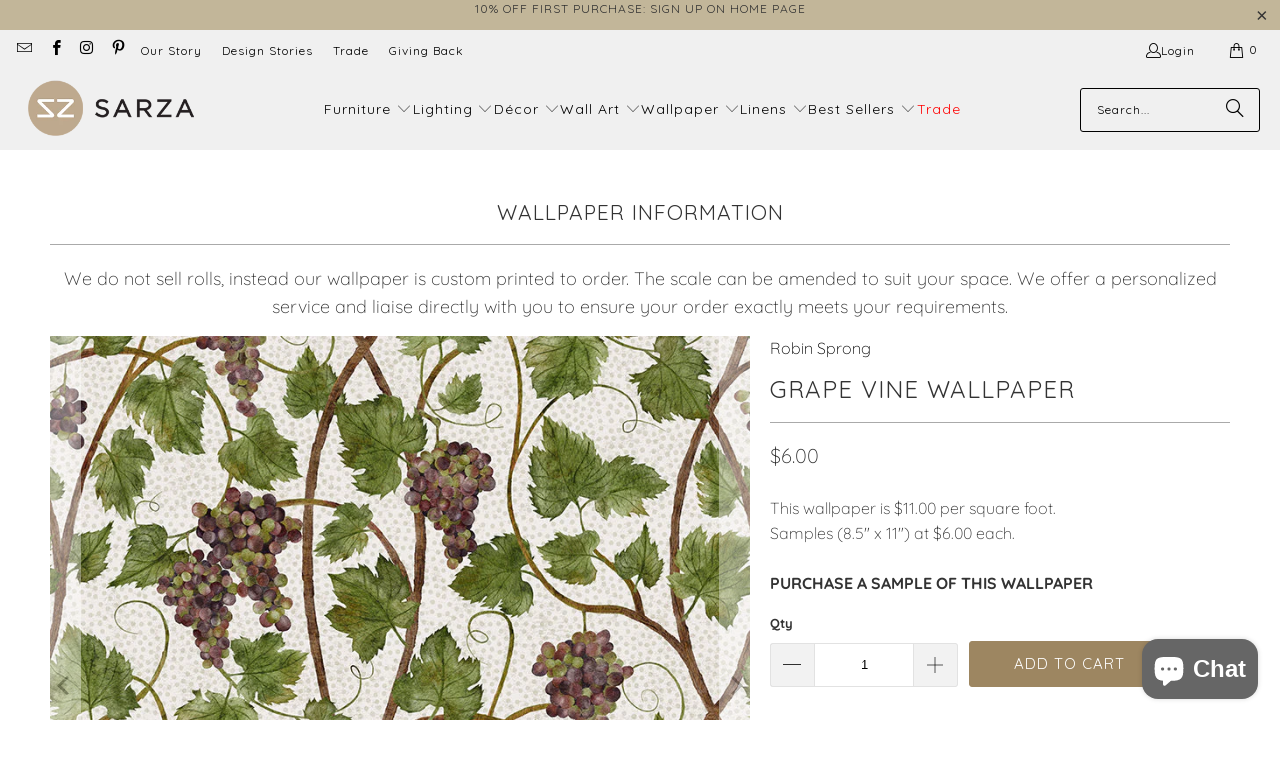

--- FILE ---
content_type: text/html; charset=utf-8
request_url: https://www.sarzastore.com/products/grape-vine-wallpaper
body_size: 61240
content:


 <!DOCTYPE html>
<html class="no-js no-touch" lang="en"> <head> <meta charset="utf-8"> <meta http-equiv="cleartype" content="on"> <meta name="robots" content="index,follow"> <!-- Google Tag Manager --> <script>(function(w,d,s,l,i){w[l]=w[l]||[];w[l].push({'gtm.start':
    new Date().getTime(),event:'gtm.js'});var f=d.getElementsByTagName(s)[0],
    j=d.createElement(s),dl=l!='dataLayer'?'&l='+l:'';j.async=true;j.src=
    'https://www.googletagmanager.com/gtm.js?id='+i+dl;f.parentNode.insertBefore(j,f);
    })(window,document,'script','dataLayer','GTM-T855HBD');</script> <!-- End Google Tag Manager --> <!-- Mobile Specific Metas --> <meta name="HandheldFriendly" content="True"> <meta name="MobileOptimized" content="320"> <meta name="viewport" content="width=device-width,initial-scale=1"> <meta name="theme-color" content="#ffffff"> <!-- Google Search Console Verification - added by Ulric --> <meta name="google-site-verification" content="icphY3kQwhVJh8kdruLL6wrkhrLXFbKEPYkJcJvRKnU" /> <!-- Preconnect Domains --> <link rel="preconnect" href="https://fonts.shopifycdn.com" /> <link rel="preconnect" href="https://cdn.shopify.com" /> <link rel="preconnect" href="https://v.shopify.com" /> <link rel="preconnect" href="https://cdn.shopifycloud.com" /> <link rel="preconnect" href="https://monorail-edge.shopifysvc.com"> <!-- fallback for browsers that don't support preconnect --> <link rel="dns-prefetch" href="https://fonts.shopifycdn.com" /> <link rel="dns-prefetch" href="https://cdn.shopify.com" /> <link rel="dns-prefetch" href="https://v.shopify.com" /> <link rel="dns-prefetch" href="https://cdn.shopifycloud.com" /> <link rel="dns-prefetch" href="https://monorail-edge.shopifysvc.com"> <link href="//www.sarzastore.com/cdn/shop/t/38/assets/jquery.min.js?v=147293088974801289311736788605" as="script" rel="preload"> <!-- Stylesheet for Fancybox library --> <link rel="stylesheet" href="//www.sarzastore.com/cdn/shop/t/38/assets/fancybox.css?v=19278034316635137701736788605" type="text/css" media="all" defer> <!-- Stylesheets for Turbo --> <link href="//www.sarzastore.com/cdn/shop/t/38/assets/styles.css?v=1277990010257766561762259548" rel="stylesheet" type="text/css" media="all" /> <!-- Icons --> <link rel="shortcut icon" type="image/x-icon" href="//www.sarzastore.com/cdn/shop/files/SARZA-favicon_180x180.png?v=1613698067"> <link rel="apple-touch-icon" href="//www.sarzastore.com/cdn/shop/files/SARZA-favicon_180x180.png?v=1613698067"/> <link rel="apple-touch-icon" sizes="57x57" href="//www.sarzastore.com/cdn/shop/files/SARZA-favicon_57x57.png?v=1613698067"/> <link rel="apple-touch-icon" sizes="60x60" href="//www.sarzastore.com/cdn/shop/files/SARZA-favicon_60x60.png?v=1613698067"/> <link rel="apple-touch-icon" sizes="72x72" href="//www.sarzastore.com/cdn/shop/files/SARZA-favicon_72x72.png?v=1613698067"/> <link rel="apple-touch-icon" sizes="76x76" href="//www.sarzastore.com/cdn/shop/files/SARZA-favicon_76x76.png?v=1613698067"/> <link rel="apple-touch-icon" sizes="114x114" href="//www.sarzastore.com/cdn/shop/files/SARZA-favicon_114x114.png?v=1613698067"/> <link rel="apple-touch-icon" sizes="180x180" href="//www.sarzastore.com/cdn/shop/files/SARZA-favicon_180x180.png?v=1613698067"/> <link rel="apple-touch-icon" sizes="228x228" href="//www.sarzastore.com/cdn/shop/files/SARZA-favicon_228x228.png?v=1613698067"/> <link rel="canonical" href="https://www.sarzastore.com/products/grape-vine-wallpaper"/> <script type="text/javascript" src="/services/javascripts/currencies.js" data-no-instant></script> <script>
      window.PXUTheme = window.PXUTheme || {};
      window.PXUTheme.version = '9.5.0';
      window.PXUTheme.name = 'Turbo';</script>
    


    
<template id="price-ui"><span class="price " data-price></span><span class="compare-at-price" data-compare-at-price></span><span class="unit-pricing" data-unit-pricing></span></template> <template id="price-ui-badge"><div class="price-ui-badge__sticker price-ui-badge__sticker--"> <span class="price-ui-badge__sticker-text" data-badge></span></div></template> <template id="price-ui__price"><span class="money" data-gpo-product-unit-price data-price></span></template> <template id="price-ui__price-range"><span class="price-min" data-price-min><span class="money" data-gpo-product-unit-price data-price></span></span> - <span class="price-max" data-price-max><span class="money" data-gpo-product-unit-price data-price></span></span></template> <template id="price-ui__unit-pricing"><span class="unit-quantity" data-unit-quantity></span> | <span class="unit-price" data-unit-price><span class="money" data-gpo-product-unit-price data-price></span></span> / <span class="unit-measurement" data-unit-measurement></span></template> <template id="price-ui-badge__percent-savings-range">Save up to <span data-price-percent></span>%</template> <template id="price-ui-badge__percent-savings">Save <span data-price-percent></span>%</template> <template id="price-ui-badge__price-savings-range">Save up to <span class="money" data-gpo-product-unit-price data-price></span></template> <template id="price-ui-badge__price-savings">Save <span class="money" data-gpo-product-unit-price data-price></span></template> <template id="price-ui-badge__on-sale">Sale</template> <template id="price-ui-badge__sold-out">Sold out</template> <template id="price-ui-badge__in-stock">In stock</template> <script>
      
window.PXUTheme = window.PXUTheme || {};


window.PXUTheme.theme_settings = {};
window.PXUTheme.currency = {};
window.PXUTheme.routes = window.PXUTheme.routes || {};


window.PXUTheme.theme_settings.display_tos_checkbox = true;
window.PXUTheme.theme_settings.go_to_checkout = false;
window.PXUTheme.theme_settings.cart_action = "redirect_cart";
window.PXUTheme.theme_settings.cart_shipping_calculator = true;


window.PXUTheme.theme_settings.collection_swatches = false;
window.PXUTheme.theme_settings.collection_secondary_image = true;


window.PXUTheme.currency.show_multiple_currencies = false;
window.PXUTheme.currency.shop_currency = "USD";
window.PXUTheme.currency.default_currency = "USD";
window.PXUTheme.currency.display_format = "money_format";
window.PXUTheme.currency.money_format = "${{amount}}";
window.PXUTheme.currency.money_format_no_currency = "${{amount}}";
window.PXUTheme.currency.money_format_currency = "${{amount}} USD";
window.PXUTheme.currency.native_multi_currency = false;
window.PXUTheme.currency.iso_code = "USD";
window.PXUTheme.currency.symbol = "$";


window.PXUTheme.theme_settings.display_inventory_left = true;
window.PXUTheme.theme_settings.inventory_threshold = 20;
window.PXUTheme.theme_settings.limit_quantity = true;


window.PXUTheme.theme_settings.menu_position = "inline";


window.PXUTheme.theme_settings.newsletter_popup = false;
window.PXUTheme.theme_settings.newsletter_popup_days = "30";
window.PXUTheme.theme_settings.newsletter_popup_mobile = false;
window.PXUTheme.theme_settings.newsletter_popup_seconds = 8;


window.PXUTheme.theme_settings.pagination_type = "infinite_scroll";


window.PXUTheme.theme_settings.enable_shopify_collection_badges = false;
window.PXUTheme.theme_settings.quick_shop_thumbnail_position = "bottom-thumbnails";
window.PXUTheme.theme_settings.product_form_style = "dropdown";
window.PXUTheme.theme_settings.sale_banner_enabled = false;
window.PXUTheme.theme_settings.display_savings = false;
window.PXUTheme.theme_settings.display_sold_out_price = false;
window.PXUTheme.theme_settings.free_text = "";
window.PXUTheme.theme_settings.video_looping = null;
window.PXUTheme.theme_settings.quick_shop_style = "popup";
window.PXUTheme.theme_settings.hover_enabled = false;


window.PXUTheme.routes.cart_url = "/cart";
window.PXUTheme.routes.cart_update_url = "/cart/update";
window.PXUTheme.routes.root_url = "/";
window.PXUTheme.routes.search_url = "/search";
window.PXUTheme.routes.all_products_collection_url = "/collections/all";
window.PXUTheme.routes.product_recommendations_url = "/recommendations/products";
window.PXUTheme.routes.predictive_search_url = "/search/suggest";


window.PXUTheme.theme_settings.image_loading_style = "blur-up";


window.PXUTheme.theme_settings.enable_autocomplete = true;


window.PXUTheme.theme_settings.page_dots_enabled = true;
window.PXUTheme.theme_settings.slideshow_arrow_size = "light";


window.PXUTheme.theme_settings.quick_shop_enabled = false;


window.PXUTheme.theme_settings.enable_back_to_top_button = true;


window.PXUTheme.translation = {};


window.PXUTheme.translation.agree_to_terms_warning = "You must agree with the terms and conditions to checkout.";
window.PXUTheme.translation.one_item_left = "item left";
window.PXUTheme.translation.items_left_text = "items left";
window.PXUTheme.translation.cart_savings_text = "Total Savings";
window.PXUTheme.translation.cart_discount_text = "Discount";
window.PXUTheme.translation.cart_subtotal_text = "Subtotal";
window.PXUTheme.translation.cart_remove_text = "Remove";
window.PXUTheme.translation.cart_free_text = "Free";


window.PXUTheme.translation.newsletter_success_text = "Thank you for joining our mailing list! Check your email for your discount code.";


window.PXUTheme.translation.notify_email = "Enter your email address...";
window.PXUTheme.translation.notify_email_value = "Translation missing: en.contact.fields.email";
window.PXUTheme.translation.notify_email_send = "Send";
window.PXUTheme.translation.notify_message_first = "Please notify me when ";
window.PXUTheme.translation.notify_message_last = " becomes available - ";
window.PXUTheme.translation.notify_success_text = "Thanks! We will notify you when this product becomes available!";


window.PXUTheme.translation.add_to_cart = "Add to Cart";
window.PXUTheme.translation.coming_soon_text = "Coming Soon";
window.PXUTheme.translation.sold_out_text = "Sold Out";
window.PXUTheme.translation.sale_text = "Sale";
window.PXUTheme.translation.savings_text = "You Save";
window.PXUTheme.translation.percent_off_text = "% off";
window.PXUTheme.translation.from_text = "from";
window.PXUTheme.translation.new_text = "New";
window.PXUTheme.translation.pre_order_text = "Pre-Order";
window.PXUTheme.translation.unavailable_text = "Unavailable";


window.PXUTheme.translation.all_results = "View all results";
window.PXUTheme.translation.no_results = "Sorry, no results!";


window.PXUTheme.media_queries = {};
window.PXUTheme.media_queries.small = window.matchMedia( "(max-width: 480px)" );
window.PXUTheme.media_queries.medium = window.matchMedia( "(max-width: 798px)" );
window.PXUTheme.media_queries.large = window.matchMedia( "(min-width: 799px)" );
window.PXUTheme.media_queries.larger = window.matchMedia( "(min-width: 960px)" );
window.PXUTheme.media_queries.xlarge = window.matchMedia( "(min-width: 1200px)" );
window.PXUTheme.media_queries.ie10 = window.matchMedia( "all and (-ms-high-contrast: none), (-ms-high-contrast: active)" );
window.PXUTheme.media_queries.tablet = window.matchMedia( "only screen and (min-width: 799px) and (max-width: 1024px)" );
window.PXUTheme.media_queries.mobile_and_tablet = window.matchMedia( "(max-width: 1024px)" );</script> <script></script> <script>window.performance && window.performance.mark && window.performance.mark('shopify.content_for_header.start');</script><meta id="shopify-digital-wallet" name="shopify-digital-wallet" content="/15714849/digital_wallets/dialog">
<meta name="shopify-checkout-api-token" content="c6ce43c2e0c9902598b4d70844c38942">
<meta id="in-context-paypal-metadata" data-shop-id="15714849" data-venmo-supported="false" data-environment="production" data-locale="en_US" data-paypal-v4="true" data-currency="USD">
<link rel="alternate" type="application/json+oembed" href="https://www.sarzastore.com/products/grape-vine-wallpaper.oembed">
<script async="async" src="/checkouts/internal/preloads.js?locale=en-US"></script>
<link rel="preconnect" href="https://shop.app" crossorigin="anonymous">
<script async="async" src="https://shop.app/checkouts/internal/preloads.js?locale=en-US&shop_id=15714849" crossorigin="anonymous"></script>
<script id="apple-pay-shop-capabilities" type="application/json">{"shopId":15714849,"countryCode":"US","currencyCode":"USD","merchantCapabilities":["supports3DS"],"merchantId":"gid:\/\/shopify\/Shop\/15714849","merchantName":"SARZA","requiredBillingContactFields":["postalAddress","email","phone"],"requiredShippingContactFields":["postalAddress","email","phone"],"shippingType":"shipping","supportedNetworks":["visa","masterCard","amex","discover","elo","jcb"],"total":{"type":"pending","label":"SARZA","amount":"1.00"},"shopifyPaymentsEnabled":true,"supportsSubscriptions":true}</script>
<script id="shopify-features" type="application/json">{"accessToken":"c6ce43c2e0c9902598b4d70844c38942","betas":["rich-media-storefront-analytics"],"domain":"www.sarzastore.com","predictiveSearch":true,"shopId":15714849,"locale":"en"}</script>
<script>var Shopify = Shopify || {};
Shopify.shop = "sar-za.myshopify.com";
Shopify.locale = "en";
Shopify.currency = {"active":"USD","rate":"1.0"};
Shopify.country = "US";
Shopify.theme = {"name":"[Storetasker] Theme update - Turbo - 9.5.0","id":174816133442,"schema_name":"Turbo","schema_version":"9.5.0","theme_store_id":null,"role":"main"};
Shopify.theme.handle = "null";
Shopify.theme.style = {"id":null,"handle":null};
Shopify.cdnHost = "www.sarzastore.com/cdn";
Shopify.routes = Shopify.routes || {};
Shopify.routes.root = "/";</script>
<script type="module">!function(o){(o.Shopify=o.Shopify||{}).modules=!0}(window);</script>
<script>!function(o){function n(){var o=[];function n(){o.push(Array.prototype.slice.apply(arguments))}return n.q=o,n}var t=o.Shopify=o.Shopify||{};t.loadFeatures=n(),t.autoloadFeatures=n()}(window);</script>
<script>
  window.ShopifyPay = window.ShopifyPay || {};
  window.ShopifyPay.apiHost = "shop.app\/pay";
  window.ShopifyPay.redirectState = null;
</script>
<script id="shop-js-analytics" type="application/json">{"pageType":"product"}</script>
<script defer="defer" async type="module" src="//www.sarzastore.com/cdn/shopifycloud/shop-js/modules/v2/client.init-shop-cart-sync_C5BV16lS.en.esm.js"></script>
<script defer="defer" async type="module" src="//www.sarzastore.com/cdn/shopifycloud/shop-js/modules/v2/chunk.common_CygWptCX.esm.js"></script>
<script type="module">
  await import("//www.sarzastore.com/cdn/shopifycloud/shop-js/modules/v2/client.init-shop-cart-sync_C5BV16lS.en.esm.js");
await import("//www.sarzastore.com/cdn/shopifycloud/shop-js/modules/v2/chunk.common_CygWptCX.esm.js");

  window.Shopify.SignInWithShop?.initShopCartSync?.({"fedCMEnabled":true,"windoidEnabled":true});

</script>
<script defer="defer" async type="module" src="//www.sarzastore.com/cdn/shopifycloud/shop-js/modules/v2/client.payment-terms_CZxnsJam.en.esm.js"></script>
<script defer="defer" async type="module" src="//www.sarzastore.com/cdn/shopifycloud/shop-js/modules/v2/chunk.common_CygWptCX.esm.js"></script>
<script defer="defer" async type="module" src="//www.sarzastore.com/cdn/shopifycloud/shop-js/modules/v2/chunk.modal_D71HUcav.esm.js"></script>
<script type="module">
  await import("//www.sarzastore.com/cdn/shopifycloud/shop-js/modules/v2/client.payment-terms_CZxnsJam.en.esm.js");
await import("//www.sarzastore.com/cdn/shopifycloud/shop-js/modules/v2/chunk.common_CygWptCX.esm.js");
await import("//www.sarzastore.com/cdn/shopifycloud/shop-js/modules/v2/chunk.modal_D71HUcav.esm.js");

  
</script>
<script>
  window.Shopify = window.Shopify || {};
  if (!window.Shopify.featureAssets) window.Shopify.featureAssets = {};
  window.Shopify.featureAssets['shop-js'] = {"shop-cart-sync":["modules/v2/client.shop-cart-sync_ZFArdW7E.en.esm.js","modules/v2/chunk.common_CygWptCX.esm.js"],"init-fed-cm":["modules/v2/client.init-fed-cm_CmiC4vf6.en.esm.js","modules/v2/chunk.common_CygWptCX.esm.js"],"shop-button":["modules/v2/client.shop-button_tlx5R9nI.en.esm.js","modules/v2/chunk.common_CygWptCX.esm.js"],"shop-cash-offers":["modules/v2/client.shop-cash-offers_DOA2yAJr.en.esm.js","modules/v2/chunk.common_CygWptCX.esm.js","modules/v2/chunk.modal_D71HUcav.esm.js"],"init-windoid":["modules/v2/client.init-windoid_sURxWdc1.en.esm.js","modules/v2/chunk.common_CygWptCX.esm.js"],"shop-toast-manager":["modules/v2/client.shop-toast-manager_ClPi3nE9.en.esm.js","modules/v2/chunk.common_CygWptCX.esm.js"],"init-shop-email-lookup-coordinator":["modules/v2/client.init-shop-email-lookup-coordinator_B8hsDcYM.en.esm.js","modules/v2/chunk.common_CygWptCX.esm.js"],"init-shop-cart-sync":["modules/v2/client.init-shop-cart-sync_C5BV16lS.en.esm.js","modules/v2/chunk.common_CygWptCX.esm.js"],"avatar":["modules/v2/client.avatar_BTnouDA3.en.esm.js"],"pay-button":["modules/v2/client.pay-button_FdsNuTd3.en.esm.js","modules/v2/chunk.common_CygWptCX.esm.js"],"init-customer-accounts":["modules/v2/client.init-customer-accounts_DxDtT_ad.en.esm.js","modules/v2/client.shop-login-button_C5VAVYt1.en.esm.js","modules/v2/chunk.common_CygWptCX.esm.js","modules/v2/chunk.modal_D71HUcav.esm.js"],"init-shop-for-new-customer-accounts":["modules/v2/client.init-shop-for-new-customer-accounts_ChsxoAhi.en.esm.js","modules/v2/client.shop-login-button_C5VAVYt1.en.esm.js","modules/v2/chunk.common_CygWptCX.esm.js","modules/v2/chunk.modal_D71HUcav.esm.js"],"shop-login-button":["modules/v2/client.shop-login-button_C5VAVYt1.en.esm.js","modules/v2/chunk.common_CygWptCX.esm.js","modules/v2/chunk.modal_D71HUcav.esm.js"],"init-customer-accounts-sign-up":["modules/v2/client.init-customer-accounts-sign-up_CPSyQ0Tj.en.esm.js","modules/v2/client.shop-login-button_C5VAVYt1.en.esm.js","modules/v2/chunk.common_CygWptCX.esm.js","modules/v2/chunk.modal_D71HUcav.esm.js"],"shop-follow-button":["modules/v2/client.shop-follow-button_Cva4Ekp9.en.esm.js","modules/v2/chunk.common_CygWptCX.esm.js","modules/v2/chunk.modal_D71HUcav.esm.js"],"checkout-modal":["modules/v2/client.checkout-modal_BPM8l0SH.en.esm.js","modules/v2/chunk.common_CygWptCX.esm.js","modules/v2/chunk.modal_D71HUcav.esm.js"],"lead-capture":["modules/v2/client.lead-capture_Bi8yE_yS.en.esm.js","modules/v2/chunk.common_CygWptCX.esm.js","modules/v2/chunk.modal_D71HUcav.esm.js"],"shop-login":["modules/v2/client.shop-login_D6lNrXab.en.esm.js","modules/v2/chunk.common_CygWptCX.esm.js","modules/v2/chunk.modal_D71HUcav.esm.js"],"payment-terms":["modules/v2/client.payment-terms_CZxnsJam.en.esm.js","modules/v2/chunk.common_CygWptCX.esm.js","modules/v2/chunk.modal_D71HUcav.esm.js"]};
</script>
<script>(function() {
  var isLoaded = false;
  function asyncLoad() {
    if (isLoaded) return;
    isLoaded = true;
    var urls = ["https:\/\/chimpstatic.com\/mcjs-connected\/js\/users\/5613983c2bc0883f0b28b5e82\/c3ce2660b0eee3db4b9aa3d0c.js?shop=sar-za.myshopify.com","https:\/\/www.improvedcontactform.com\/icf.js?shop=sar-za.myshopify.com","https:\/\/formbuilder.hulkapps.com\/skeletopapp.js?shop=sar-za.myshopify.com","https:\/\/sliderapp.hulkapps.com\/assets\/js\/slider.js?shop=sar-za.myshopify.com","\/\/cdn.shopify.com\/proxy\/0b7c65fdbd811568f0a6e426206416789cbc4b7492bb033234f86051d5ff53b0\/bingshoppingtool-t2app-prod.trafficmanager.net\/api\/ShopifyMT\/v1\/uet\/tracking_script?shop=sar-za.myshopify.com\u0026sp-cache-control=cHVibGljLCBtYXgtYWdlPTkwMA","https:\/\/storage.nfcube.com\/instafeed-4e32b23c88b3970f4a2c61b1734468a2.js?shop=sar-za.myshopify.com","https:\/\/omnisnippet1.com\/platforms\/shopify.js?source=scriptTag\u0026v=2025-05-15T10\u0026shop=sar-za.myshopify.com","\/\/backinstock.useamp.com\/widget\/35250_1765513524.js?category=bis\u0026v=6\u0026shop=sar-za.myshopify.com"];
    for (var i = 0; i <urls.length; i++) {
      var s = document.createElement('script');
      s.type = 'text/javascript';
      s.async = true;
      s.src = urls[i];
      var x = document.getElementsByTagName('script')[0];
      x.parentNode.insertBefore(s, x);
    }
  };
  if(window.attachEvent) {
    window.attachEvent('onload', asyncLoad);
  } else {
    window.addEventListener('load', asyncLoad, false);
  }
})();</script>
<script id="__st">var __st={"a":15714849,"offset":-18000,"reqid":"c6418488-7826-4876-8b02-4a44339cadbc-1768690744","pageurl":"www.sarzastore.com\/products\/grape-vine-wallpaper","u":"8f4b8ab869b4","p":"product","rtyp":"product","rid":8428340707650};</script>
<script>window.ShopifyPaypalV4VisibilityTracking = true;</script>
<script id="captcha-bootstrap">!function(){'use strict';const t='contact',e='account',n='new_comment',o=[[t,t],['blogs',n],['comments',n],[t,'customer']],c=[[e,'customer_login'],[e,'guest_login'],[e,'recover_customer_password'],[e,'create_customer']],r=t=>t.map((([t,e])=>`form[action*='/${t}']:not([data-nocaptcha='true']) input[name='form_type'][value='${e}']`)).join(','),a=t=>()=>t?[...document.querySelectorAll(t)].map((t=>t.form)):[];function s(){const t=[...o],e=r(t);return a(e)}const i='password',u='form_key',d=['recaptcha-v3-token','g-recaptcha-response','h-captcha-response',i],f=()=>{try{return window.sessionStorage}catch{return}},m='__shopify_v',_=t=>t.elements[u];function p(t,e,n=!1){try{const o=window.sessionStorage,c=JSON.parse(o.getItem(e)),{data:r}=function(t){const{data:e,action:n}=t;return t[m]||n?{data:e,action:n}:{data:t,action:n}}(c);for(const[e,n]of Object.entries(r))t.elements[e]&&(t.elements[e].value=n);n&&o.removeItem(e)}catch(o){console.error('form repopulation failed',{error:o})}}const l='form_type',E='cptcha';function T(t){t.dataset[E]=!0}const w=window,h=w.document,L='Shopify',v='ce_forms',y='captcha';let A=!1;((t,e)=>{const n=(g='f06e6c50-85a8-45c8-87d0-21a2b65856fe',I='https://cdn.shopify.com/shopifycloud/storefront-forms-hcaptcha/ce_storefront_forms_captcha_hcaptcha.v1.5.2.iife.js',D={infoText:'Protected by hCaptcha',privacyText:'Privacy',termsText:'Terms'},(t,e,n)=>{const o=w[L][v],c=o.bindForm;if(c)return c(t,g,e,D).then(n);var r;o.q.push([[t,g,e,D],n]),r=I,A||(h.body.append(Object.assign(h.createElement('script'),{id:'captcha-provider',async:!0,src:r})),A=!0)});var g,I,D;w[L]=w[L]||{},w[L][v]=w[L][v]||{},w[L][v].q=[],w[L][y]=w[L][y]||{},w[L][y].protect=function(t,e){n(t,void 0,e),T(t)},Object.freeze(w[L][y]),function(t,e,n,w,h,L){const[v,y,A,g]=function(t,e,n){const i=e?o:[],u=t?c:[],d=[...i,...u],f=r(d),m=r(i),_=r(d.filter((([t,e])=>n.includes(e))));return[a(f),a(m),a(_),s()]}(w,h,L),I=t=>{const e=t.target;return e instanceof HTMLFormElement?e:e&&e.form},D=t=>v().includes(t);t.addEventListener('submit',(t=>{const e=I(t);if(!e)return;const n=D(e)&&!e.dataset.hcaptchaBound&&!e.dataset.recaptchaBound,o=_(e),c=g().includes(e)&&(!o||!o.value);(n||c)&&t.preventDefault(),c&&!n&&(function(t){try{if(!f())return;!function(t){const e=f();if(!e)return;const n=_(t);if(!n)return;const o=n.value;o&&e.removeItem(o)}(t);const e=Array.from(Array(32),(()=>Math.random().toString(36)[2])).join('');!function(t,e){_(t)||t.append(Object.assign(document.createElement('input'),{type:'hidden',name:u})),t.elements[u].value=e}(t,e),function(t,e){const n=f();if(!n)return;const o=[...t.querySelectorAll(`input[type='${i}']`)].map((({name:t})=>t)),c=[...d,...o],r={};for(const[a,s]of new FormData(t).entries())c.includes(a)||(r[a]=s);n.setItem(e,JSON.stringify({[m]:1,action:t.action,data:r}))}(t,e)}catch(e){console.error('failed to persist form',e)}}(e),e.submit())}));const S=(t,e)=>{t&&!t.dataset[E]&&(n(t,e.some((e=>e===t))),T(t))};for(const o of['focusin','change'])t.addEventListener(o,(t=>{const e=I(t);D(e)&&S(e,y())}));const B=e.get('form_key'),M=e.get(l),P=B&&M;t.addEventListener('DOMContentLoaded',(()=>{const t=y();if(P)for(const e of t)e.elements[l].value===M&&p(e,B);[...new Set([...A(),...v().filter((t=>'true'===t.dataset.shopifyCaptcha))])].forEach((e=>S(e,t)))}))}(h,new URLSearchParams(w.location.search),n,t,e,['guest_login'])})(!0,!0)}();</script>
<script integrity="sha256-4kQ18oKyAcykRKYeNunJcIwy7WH5gtpwJnB7kiuLZ1E=" data-source-attribution="shopify.loadfeatures" defer="defer" src="//www.sarzastore.com/cdn/shopifycloud/storefront/assets/storefront/load_feature-a0a9edcb.js" crossorigin="anonymous"></script>
<script crossorigin="anonymous" defer="defer" src="//www.sarzastore.com/cdn/shopifycloud/storefront/assets/shopify_pay/storefront-65b4c6d7.js?v=20250812"></script>
<script data-source-attribution="shopify.dynamic_checkout.dynamic.init">var Shopify=Shopify||{};Shopify.PaymentButton=Shopify.PaymentButton||{isStorefrontPortableWallets:!0,init:function(){window.Shopify.PaymentButton.init=function(){};var t=document.createElement("script");t.src="https://www.sarzastore.com/cdn/shopifycloud/portable-wallets/latest/portable-wallets.en.js",t.type="module",document.head.appendChild(t)}};
</script>
<script data-source-attribution="shopify.dynamic_checkout.buyer_consent">
  function portableWalletsHideBuyerConsent(e){var t=document.getElementById("shopify-buyer-consent"),n=document.getElementById("shopify-subscription-policy-button");t&&n&&(t.classList.add("hidden"),t.setAttribute("aria-hidden","true"),n.removeEventListener("click",e))}function portableWalletsShowBuyerConsent(e){var t=document.getElementById("shopify-buyer-consent"),n=document.getElementById("shopify-subscription-policy-button");t&&n&&(t.classList.remove("hidden"),t.removeAttribute("aria-hidden"),n.addEventListener("click",e))}window.Shopify?.PaymentButton&&(window.Shopify.PaymentButton.hideBuyerConsent=portableWalletsHideBuyerConsent,window.Shopify.PaymentButton.showBuyerConsent=portableWalletsShowBuyerConsent);
</script>
<script data-source-attribution="shopify.dynamic_checkout.cart.bootstrap">document.addEventListener("DOMContentLoaded",(function(){function t(){return document.querySelector("shopify-accelerated-checkout-cart, shopify-accelerated-checkout")}if(t())Shopify.PaymentButton.init();else{new MutationObserver((function(e,n){t()&&(Shopify.PaymentButton.init(),n.disconnect())})).observe(document.body,{childList:!0,subtree:!0})}}));
</script>
<link id="shopify-accelerated-checkout-styles" rel="stylesheet" media="screen" href="https://www.sarzastore.com/cdn/shopifycloud/portable-wallets/latest/accelerated-checkout-backwards-compat.css" crossorigin="anonymous">
<style id="shopify-accelerated-checkout-cart">
        #shopify-buyer-consent {
  margin-top: 1em;
  display: inline-block;
  width: 100%;
}

#shopify-buyer-consent.hidden {
  display: none;
}

#shopify-subscription-policy-button {
  background: none;
  border: none;
  padding: 0;
  text-decoration: underline;
  font-size: inherit;
  cursor: pointer;
}

#shopify-subscription-policy-button::before {
  box-shadow: none;
}

      </style>

<script>window.performance && window.performance.mark && window.performance.mark('shopify.content_for_header.end');</script>

    





















<meta name="author" content="SARZA">
<meta property="og:url" content="https://www.sarzastore.com/products/grape-vine-wallpaper">
<meta property="og:site_name" content="SARZA"> <meta property="og:type" content="product"> <meta property="og:title" content="Grape Vine Wallpaper"> <meta property="og:image" content="https://www.sarzastore.com/cdn/shop/files/Grape-Vine-by-Robyn-Valerie-1_585c3aa2-2991-48cc-bf37-512ab78ff330_600x.jpg?v=1722600035"> <meta property="og:image:secure_url" content="https://www.sarzastore.com/cdn/shop/files/Grape-Vine-by-Robyn-Valerie-1_585c3aa2-2991-48cc-bf37-512ab78ff330_600x.jpg?v=1722600035"> <meta property="og:image:width" content="800"> <meta property="og:image:height" content="800"> <meta property="og:image" content="https://www.sarzastore.com/cdn/shop/files/Grape-Vine-by-Robyn-Valerie_7af8001e-cc65-4eb1-9e81-af25f59f6066_600x.jpg?v=1722600035"> <meta property="og:image:secure_url" content="https://www.sarzastore.com/cdn/shop/files/Grape-Vine-by-Robyn-Valerie_7af8001e-cc65-4eb1-9e81-af25f59f6066_600x.jpg?v=1722600035"> <meta property="og:image:width" content="800"> <meta property="og:image:height" content="800"> <meta property="product:price:amount" content="6.00"> <meta property="product:price:currency" content="USD"> <meta property="og:description" content="Our wallpaper is custom made to your specifications. Samples are available to help you make decisions and represent the final print. Available at Sarza home décor &amp; furniture store in Rye, New York. We specialize in contemporary African design and sustainable modern furniture">




<meta name="twitter:card" content="summary"> <meta name="twitter:title" content="Grape Vine Wallpaper"> <meta name="twitter:description" content="Artist collection: Robyn Valerie Cape Dutch Collection Product Code: RVA13239 Description Artist Materials Shipping The Grape Vine design was inspired by the gorgeous vineyard boasting forty vines that Robyn’s dad planted in their garden. It makes for a picturesque scene with the Cape Dutch gables that provide a stately backdrop.Our wallpaper is custom made to your specifications. Instead of online purchase, we offer a personalized service and liaise directly with you to ensure your order exactly meets your requirements. Please contact us for further enquiries.  Samples are available to help you make decisions and represent the final print however they may not contain all aspects of a design or may contain text or scaled images. Robyn is a Cape Town based designer with a passion for historic and floral pattern styles. She launched her brand in 2021, and has since"> <meta name="twitter:image" content="https://www.sarzastore.com/cdn/shop/files/Grape-Vine-by-Robyn-Valerie-1_585c3aa2-2991-48cc-bf37-512ab78ff330_240x.jpg?v=1722600035"> <meta name="twitter:image:width" content="240"> <meta name="twitter:image:height" content="240"> <meta name="twitter:image:alt" content="Grape-Vine-by-Robyn-Valerie-1.jpg">



    
    
  
<!-- Liquid error (layout/theme line 177): Could not find asset snippets/gsf-conversion-pixels.liquid -->


    
<!-- Start of Judge.me Core -->
<link rel="dns-prefetch" href="https://cdn.judge.me/">
<script data-cfasync='false' class='jdgm-settings-script'>window.jdgmSettings={"pagination":5,"disable_web_reviews":false,"badge_no_review_text":"No reviews","badge_n_reviews_text":"{{ n }} review/reviews","hide_badge_preview_if_no_reviews":true,"badge_hide_text":false,"enforce_center_preview_badge":false,"widget_title":"Customer Reviews","widget_open_form_text":"Write a review","widget_close_form_text":"Cancel review","widget_refresh_page_text":"Refresh page","widget_summary_text":"Based on {{ number_of_reviews }} review/reviews","widget_no_review_text":"Be the first to write a review","widget_name_field_text":"Display name","widget_verified_name_field_text":"Verified Name (public)","widget_name_placeholder_text":"Display name","widget_required_field_error_text":"This field is required.","widget_email_field_text":"Email address","widget_verified_email_field_text":"Verified Email (private, can not be edited)","widget_email_placeholder_text":"Your email address","widget_email_field_error_text":"Please enter a valid email address.","widget_rating_field_text":"Rating","widget_review_title_field_text":"Review Title","widget_review_title_placeholder_text":"Give your review a title","widget_review_body_field_text":"Review content","widget_review_body_placeholder_text":"Start writing here...","widget_pictures_field_text":"Picture/Video (optional)","widget_submit_review_text":"Submit Review","widget_submit_verified_review_text":"Submit Verified Review","widget_submit_success_msg_with_auto_publish":"Thank you! Please refresh the page in a few moments to see your review. You can remove or edit your review by logging into \u003ca href='https://judge.me/login' target='_blank' rel='nofollow noopener'\u003eJudge.me\u003c/a\u003e","widget_submit_success_msg_no_auto_publish":"Thank you! Your review will be published as soon as it is approved by the shop admin. You can remove or edit your review by logging into \u003ca href='https://judge.me/login' target='_blank' rel='nofollow noopener'\u003eJudge.me\u003c/a\u003e","widget_show_default_reviews_out_of_total_text":"Showing {{ n_reviews_shown }} out of {{ n_reviews }} reviews.","widget_show_all_link_text":"Show all","widget_show_less_link_text":"Show less","widget_author_said_text":"{{ reviewer_name }} said:","widget_days_text":"{{ n }} days ago","widget_weeks_text":"{{ n }} week/weeks ago","widget_months_text":"{{ n }} month/months ago","widget_years_text":"{{ n }} year/years ago","widget_yesterday_text":"Yesterday","widget_today_text":"Today","widget_replied_text":"\u003e\u003e {{ shop_name }} replied:","widget_read_more_text":"Read more","widget_reviewer_name_as_initial":"","widget_rating_filter_color":"","widget_rating_filter_see_all_text":"See all reviews","widget_sorting_most_recent_text":"Most Recent","widget_sorting_highest_rating_text":"Highest Rating","widget_sorting_lowest_rating_text":"Lowest Rating","widget_sorting_with_pictures_text":"Only Pictures","widget_sorting_most_helpful_text":"Most Helpful","widget_open_question_form_text":"Ask a question","widget_reviews_subtab_text":"Reviews","widget_questions_subtab_text":"Questions","widget_question_label_text":"Question","widget_answer_label_text":"Answer","widget_question_placeholder_text":"Write your question here","widget_submit_question_text":"Submit Question","widget_question_submit_success_text":"Thank you for your question! We will notify you once it gets answered.","verified_badge_text":"Verified","verified_badge_bg_color":"","verified_badge_text_color":"","verified_badge_placement":"left-of-reviewer-name","widget_review_max_height":3,"widget_hide_border":false,"widget_social_share":false,"widget_thumb":false,"widget_review_location_show":false,"widget_location_format":"country_iso_code","all_reviews_include_out_of_store_products":true,"all_reviews_out_of_store_text":"(out of store)","all_reviews_pagination":100,"all_reviews_product_name_prefix_text":"about","enable_review_pictures":true,"enable_question_anwser":false,"widget_theme":"","review_date_format":"mm/dd/yyyy","default_sort_method":"most-recent","widget_product_reviews_subtab_text":"Product Reviews","widget_shop_reviews_subtab_text":"Shop Reviews","widget_other_products_reviews_text":"Reviews for other products","widget_store_reviews_subtab_text":"Store reviews","widget_no_store_reviews_text":"This store hasn't received any reviews yet","widget_web_restriction_product_reviews_text":"This product hasn't received any reviews yet","widget_no_items_text":"No items found","widget_show_more_text":"Show more","widget_write_a_store_review_text":"Write a Store Review","widget_other_languages_heading":"Reviews in Other Languages","widget_translate_review_text":"Translate review to {{ language }}","widget_translating_review_text":"Translating...","widget_show_original_translation_text":"Show original ({{ language }})","widget_translate_review_failed_text":"Review couldn't be translated.","widget_translate_review_retry_text":"Retry","widget_translate_review_try_again_later_text":"Try again later","show_product_url_for_grouped_product":false,"widget_sorting_pictures_first_text":"Pictures First","show_pictures_on_all_rev_page_mobile":false,"show_pictures_on_all_rev_page_desktop":false,"floating_tab_hide_mobile_install_preference":false,"floating_tab_button_name":"★ Reviews","floating_tab_title":"Let customers speak for us","floating_tab_button_color":"","floating_tab_button_background_color":"","floating_tab_url":"","floating_tab_url_enabled":true,"floating_tab_tab_style":"text","all_reviews_text_badge_text":"Customers rate us {{ shop.metafields.judgeme.all_reviews_rating | round: 1 }}/5 based on {{ shop.metafields.judgeme.all_reviews_count }} reviews.","all_reviews_text_badge_text_branded_style":"{{ shop.metafields.judgeme.all_reviews_rating | round: 1 }} out of 5 stars based on {{ shop.metafields.judgeme.all_reviews_count }} reviews","is_all_reviews_text_badge_a_link":false,"show_stars_for_all_reviews_text_badge":false,"all_reviews_text_badge_url":"","all_reviews_text_style":"text","all_reviews_text_color_style":"judgeme_brand_color","all_reviews_text_color":"#108474","all_reviews_text_show_jm_brand":true,"featured_carousel_show_header":false,"featured_carousel_title":"What our customers are saying","testimonials_carousel_title":"Customers are saying","videos_carousel_title":"Real customer stories","cards_carousel_title":"Customers are saying","featured_carousel_count_text":"from {{ n }} reviews","featured_carousel_add_link_to_all_reviews_page":false,"featured_carousel_url":"","featured_carousel_show_images":true,"featured_carousel_autoslide_interval":9,"featured_carousel_arrows_on_the_sides":true,"featured_carousel_height":400,"featured_carousel_width":100,"featured_carousel_image_size":0,"featured_carousel_image_height":250,"featured_carousel_arrow_color":"#eeeeee","verified_count_badge_style":"vintage","verified_count_badge_orientation":"horizontal","verified_count_badge_color_style":"judgeme_brand_color","verified_count_badge_color":"#108474","is_verified_count_badge_a_link":false,"verified_count_badge_url":"","verified_count_badge_show_jm_brand":true,"widget_rating_preset_default":5,"widget_first_sub_tab":"product-reviews","widget_show_histogram":true,"widget_histogram_use_custom_color":false,"widget_pagination_use_custom_color":false,"widget_star_use_custom_color":false,"widget_verified_badge_use_custom_color":false,"widget_write_review_use_custom_color":false,"picture_reminder_submit_button":"Upload Pictures","enable_review_videos":false,"mute_video_by_default":false,"widget_sorting_videos_first_text":"Videos First","widget_review_pending_text":"Pending","featured_carousel_items_for_large_screen":3,"social_share_options_order":"Facebook,Twitter","remove_microdata_snippet":true,"disable_json_ld":false,"enable_json_ld_products":false,"preview_badge_show_question_text":false,"preview_badge_no_question_text":"No questions","preview_badge_n_question_text":"{{ number_of_questions }} question/questions","qa_badge_show_icon":false,"qa_badge_position":"same-row","remove_judgeme_branding":false,"widget_add_search_bar":false,"widget_search_bar_placeholder":"Search","widget_sorting_verified_only_text":"Verified only","featured_carousel_theme":"default","featured_carousel_show_rating":true,"featured_carousel_show_title":true,"featured_carousel_show_body":true,"featured_carousel_show_date":false,"featured_carousel_show_reviewer":true,"featured_carousel_show_product":true,"featured_carousel_header_background_color":"#108474","featured_carousel_header_text_color":"#ffffff","featured_carousel_name_product_separator":"reviewed","featured_carousel_full_star_background":"#9D8761","featured_carousel_empty_star_background":"#dadada","featured_carousel_vertical_theme_background":"#f9fafb","featured_carousel_verified_badge_enable":false,"featured_carousel_verified_badge_color":"#108474","featured_carousel_border_style":"round","featured_carousel_review_line_length_limit":3,"featured_carousel_more_reviews_button_text":"Read more reviews","featured_carousel_view_product_button_text":"View product","all_reviews_page_load_reviews_on":"scroll","all_reviews_page_load_more_text":"Load More Reviews","disable_fb_tab_reviews":false,"enable_ajax_cdn_cache":false,"widget_public_name_text":"displayed publicly like","default_reviewer_name":"John Smith","default_reviewer_name_has_non_latin":true,"widget_reviewer_anonymous":"Anonymous","medals_widget_title":"Judge.me Review Medals","medals_widget_background_color":"#f9fafb","medals_widget_position":"footer_all_pages","medals_widget_border_color":"#f9fafb","medals_widget_verified_text_position":"left","medals_widget_use_monochromatic_version":false,"medals_widget_elements_color":"#108474","show_reviewer_avatar":true,"widget_invalid_yt_video_url_error_text":"Not a YouTube video URL","widget_max_length_field_error_text":"Please enter no more than {0} characters.","widget_show_country_flag":false,"widget_show_collected_via_shop_app":true,"widget_verified_by_shop_badge_style":"light","widget_verified_by_shop_text":"Verified by Shop","widget_show_photo_gallery":false,"widget_load_with_code_splitting":true,"widget_ugc_install_preference":false,"widget_ugc_title":"Made by us, Shared by you","widget_ugc_subtitle":"Tag us to see your picture featured in our page","widget_ugc_arrows_color":"#ffffff","widget_ugc_primary_button_text":"Buy Now","widget_ugc_primary_button_background_color":"#108474","widget_ugc_primary_button_text_color":"#ffffff","widget_ugc_primary_button_border_width":"0","widget_ugc_primary_button_border_style":"none","widget_ugc_primary_button_border_color":"#108474","widget_ugc_primary_button_border_radius":"25","widget_ugc_secondary_button_text":"Load More","widget_ugc_secondary_button_background_color":"#ffffff","widget_ugc_secondary_button_text_color":"#108474","widget_ugc_secondary_button_border_width":"2","widget_ugc_secondary_button_border_style":"solid","widget_ugc_secondary_button_border_color":"#108474","widget_ugc_secondary_button_border_radius":"25","widget_ugc_reviews_button_text":"View Reviews","widget_ugc_reviews_button_background_color":"#ffffff","widget_ugc_reviews_button_text_color":"#108474","widget_ugc_reviews_button_border_width":"2","widget_ugc_reviews_button_border_style":"solid","widget_ugc_reviews_button_border_color":"#108474","widget_ugc_reviews_button_border_radius":"25","widget_ugc_reviews_button_link_to":"judgeme-reviews-page","widget_ugc_show_post_date":true,"widget_ugc_max_width":"800","widget_rating_metafield_value_type":true,"widget_primary_color":"#9d8661","widget_enable_secondary_color":false,"widget_secondary_color":"#edf5f5","widget_summary_average_rating_text":"{{ average_rating }} out of 5","widget_media_grid_title":"Customer photos \u0026 videos","widget_media_grid_see_more_text":"See more","widget_round_style":false,"widget_show_product_medals":false,"widget_verified_by_judgeme_text":"Verified by Judge.me","widget_show_store_medals":true,"widget_verified_by_judgeme_text_in_store_medals":"Verified by Judge.me","widget_media_field_exceed_quantity_message":"Sorry, we can only accept {{ max_media }} for one review.","widget_media_field_exceed_limit_message":"{{ file_name }} is too large, please select a {{ media_type }} less than {{ size_limit }}MB.","widget_review_submitted_text":"Review Submitted!","widget_question_submitted_text":"Question Submitted!","widget_close_form_text_question":"Cancel","widget_write_your_answer_here_text":"Write your answer here","widget_enabled_branded_link":true,"widget_show_collected_by_judgeme":false,"widget_reviewer_name_color":"","widget_write_review_text_color":"","widget_write_review_bg_color":"","widget_collected_by_judgeme_text":"collected by Judge.me","widget_pagination_type":"standard","widget_load_more_text":"Load More","widget_load_more_color":"#108474","widget_full_review_text":"Full Review","widget_read_more_reviews_text":"Read More Reviews","widget_read_questions_text":"Read Questions","widget_questions_and_answers_text":"Questions \u0026 Answers","widget_verified_by_text":"Verified by","widget_verified_text":"Verified","widget_number_of_reviews_text":"{{ number_of_reviews }} reviews","widget_back_button_text":"Back","widget_next_button_text":"Next","widget_custom_forms_filter_button":"Filters","custom_forms_style":"vertical","widget_show_review_information":false,"how_reviews_are_collected":"How reviews are collected?","widget_show_review_keywords":false,"widget_gdpr_statement":"How we use your data: We'll only contact you about the review you left, and only if necessary. By submitting your review, you agree to Judge.me's \u003ca href='https://judge.me/terms' target='_blank' rel='nofollow noopener'\u003eterms\u003c/a\u003e, \u003ca href='https://judge.me/privacy' target='_blank' rel='nofollow noopener'\u003eprivacy\u003c/a\u003e and \u003ca href='https://judge.me/content-policy' target='_blank' rel='nofollow noopener'\u003econtent\u003c/a\u003e policies.","widget_multilingual_sorting_enabled":false,"widget_translate_review_content_enabled":false,"widget_translate_review_content_method":"manual","popup_widget_review_selection":"automatically_with_pictures","popup_widget_round_border_style":true,"popup_widget_show_title":true,"popup_widget_show_body":true,"popup_widget_show_reviewer":false,"popup_widget_show_product":true,"popup_widget_show_pictures":true,"popup_widget_use_review_picture":true,"popup_widget_show_on_home_page":false,"popup_widget_show_on_product_page":true,"popup_widget_show_on_collection_page":true,"popup_widget_show_on_cart_page":true,"popup_widget_position":"bottom_left","popup_widget_first_review_delay":5,"popup_widget_duration":5,"popup_widget_interval":5,"popup_widget_review_count":5,"popup_widget_hide_on_mobile":true,"review_snippet_widget_round_border_style":true,"review_snippet_widget_card_color":"#FFFFFF","review_snippet_widget_slider_arrows_background_color":"#FFFFFF","review_snippet_widget_slider_arrows_color":"#000000","review_snippet_widget_star_color":"#9D8661","show_product_variant":false,"all_reviews_product_variant_label_text":"Variant: ","widget_show_verified_branding":false,"widget_ai_summary_title":"Customers say","widget_ai_summary_disclaimer":"AI-powered review summary based on recent customer reviews","widget_show_ai_summary":false,"widget_show_ai_summary_bg":false,"widget_show_review_title_input":true,"redirect_reviewers_invited_via_email":"review_widget","request_store_review_after_product_review":false,"request_review_other_products_in_order":false,"review_form_color_scheme":"default","review_form_corner_style":"square","review_form_star_color":{},"review_form_text_color":"#333333","review_form_background_color":"#ffffff","review_form_field_background_color":"#fafafa","review_form_button_color":{},"review_form_button_text_color":"#ffffff","review_form_modal_overlay_color":"#000000","review_content_screen_title_text":"How would you rate this product?","review_content_introduction_text":"We would love it if you would share a bit about your experience.","store_review_form_title_text":"How would you rate this store?","store_review_form_introduction_text":"We would love it if you would share a bit about your experience.","show_review_guidance_text":true,"one_star_review_guidance_text":"Poor","five_star_review_guidance_text":"Great","customer_information_screen_title_text":"About you","customer_information_introduction_text":"Please tell us more about you.","custom_questions_screen_title_text":"Your experience in more detail","custom_questions_introduction_text":"Here are a few questions to help us understand more about your experience.","review_submitted_screen_title_text":"Thanks for your review!","review_submitted_screen_thank_you_text":"We are processing it and it will appear on the store soon.","review_submitted_screen_email_verification_text":"Please confirm your email by clicking the link we just sent you. This helps us keep reviews authentic.","review_submitted_request_store_review_text":"Would you like to share your experience of shopping with us?","review_submitted_review_other_products_text":"Would you like to review these products?","store_review_screen_title_text":"Would you like to share your experience of shopping with us?","store_review_introduction_text":"We value your feedback and use it to improve. Please share any thoughts or suggestions you have.","reviewer_media_screen_title_picture_text":"Share a picture","reviewer_media_introduction_picture_text":"Upload a photo to support your review.","reviewer_media_screen_title_video_text":"Share a video","reviewer_media_introduction_video_text":"Upload a video to support your review.","reviewer_media_screen_title_picture_or_video_text":"Share a picture or video","reviewer_media_introduction_picture_or_video_text":"Upload a photo or video to support your review.","reviewer_media_youtube_url_text":"Paste your Youtube URL here","advanced_settings_next_step_button_text":"Next","advanced_settings_close_review_button_text":"Close","modal_write_review_flow":false,"write_review_flow_required_text":"Required","write_review_flow_privacy_message_text":"We respect your privacy.","write_review_flow_anonymous_text":"Post review as anonymous","write_review_flow_visibility_text":"This won't be visible to other customers.","write_review_flow_multiple_selection_help_text":"Select as many as you like","write_review_flow_single_selection_help_text":"Select one option","write_review_flow_required_field_error_text":"This field is required","write_review_flow_invalid_email_error_text":"Please enter a valid email address","write_review_flow_max_length_error_text":"Max. {{ max_length }} characters.","write_review_flow_media_upload_text":"\u003cb\u003eClick to upload\u003c/b\u003e or drag and drop","write_review_flow_gdpr_statement":"We'll only contact you about your review if necessary. By submitting your review, you agree to our \u003ca href='https://judge.me/terms' target='_blank' rel='nofollow noopener'\u003eterms and conditions\u003c/a\u003e and \u003ca href='https://judge.me/privacy' target='_blank' rel='nofollow noopener'\u003eprivacy policy\u003c/a\u003e.","rating_only_reviews_enabled":false,"show_negative_reviews_help_screen":false,"new_review_flow_help_screen_rating_threshold":3,"negative_review_resolution_screen_title_text":"Tell us more","negative_review_resolution_text":"Your experience matters to us. If there were issues with your purchase, we're here to help. Feel free to reach out to us, we'd love the opportunity to make things right.","negative_review_resolution_button_text":"Contact us","negative_review_resolution_proceed_with_review_text":"Leave a review","negative_review_resolution_subject":"Issue with purchase from {{ shop_name }}.{{ order_name }}","preview_badge_collection_page_install_status":false,"widget_review_custom_css":"","preview_badge_custom_css":"","preview_badge_stars_count":"5-stars","featured_carousel_custom_css":".jdgm-carousel-item__product-image {\n  width: auto !important;\n  max-width: 100% !important;\n  height: auto !important;\n  object-fit: contain !important;\n  aspect-ratio: auto !important;\n  display: block !important;\n}\n.jdgm-carousel-item,\n.jdgm-carousel-wrapper,\n.jdgm-carousel {\n  height: auto !important;\n  overflow: visible !important;\n}","floating_tab_custom_css":"","all_reviews_widget_custom_css":"","medals_widget_custom_css":"","verified_badge_custom_css":"","all_reviews_text_custom_css":"","transparency_badges_collected_via_store_invite":false,"transparency_badges_from_another_provider":false,"transparency_badges_collected_from_store_visitor":false,"transparency_badges_collected_by_verified_review_provider":false,"transparency_badges_earned_reward":false,"transparency_badges_collected_via_store_invite_text":"Review collected via store invitation","transparency_badges_from_another_provider_text":"Review collected from another provider","transparency_badges_collected_from_store_visitor_text":"Review collected from a store visitor","transparency_badges_written_in_google_text":"Review written in Google","transparency_badges_written_in_etsy_text":"Review written in Etsy","transparency_badges_written_in_shop_app_text":"Review written in Shop App","transparency_badges_earned_reward_text":"Review earned a reward for future purchase","product_review_widget_per_page":2,"widget_store_review_label_text":"Review about the store","checkout_comment_extension_title_on_product_page":"Customer Comments","checkout_comment_extension_num_latest_comment_show":5,"checkout_comment_extension_format":"name_and_timestamp","checkout_comment_customer_name":"last_initial","checkout_comment_comment_notification":true,"preview_badge_collection_page_install_preference":true,"preview_badge_home_page_install_preference":false,"preview_badge_product_page_install_preference":true,"review_widget_install_preference":"","review_carousel_install_preference":false,"floating_reviews_tab_install_preference":"none","verified_reviews_count_badge_install_preference":false,"all_reviews_text_install_preference":false,"review_widget_best_location":true,"judgeme_medals_install_preference":false,"review_widget_revamp_enabled":false,"review_widget_qna_enabled":false,"review_widget_header_theme":"minimal","review_widget_widget_title_enabled":true,"review_widget_header_text_size":"medium","review_widget_header_text_weight":"regular","review_widget_average_rating_style":"compact","review_widget_bar_chart_enabled":true,"review_widget_bar_chart_type":"numbers","review_widget_bar_chart_style":"standard","review_widget_expanded_media_gallery_enabled":false,"review_widget_reviews_section_theme":"standard","review_widget_image_style":"thumbnails","review_widget_review_image_ratio":"square","review_widget_stars_size":"medium","review_widget_verified_badge":"standard_text","review_widget_review_title_text_size":"medium","review_widget_review_text_size":"medium","review_widget_review_text_length":"medium","review_widget_number_of_columns_desktop":3,"review_widget_carousel_transition_speed":5,"review_widget_custom_questions_answers_display":"always","review_widget_button_text_color":"#FFFFFF","review_widget_text_color":"#000000","review_widget_lighter_text_color":"#7B7B7B","review_widget_corner_styling":"soft","review_widget_review_word_singular":"review","review_widget_review_word_plural":"reviews","review_widget_voting_label":"Helpful?","review_widget_shop_reply_label":"Reply from {{ shop_name }}:","review_widget_filters_title":"Filters","qna_widget_question_word_singular":"Question","qna_widget_question_word_plural":"Questions","qna_widget_answer_reply_label":"Answer from {{ answerer_name }}:","qna_content_screen_title_text":"Ask a question about this product","qna_widget_question_required_field_error_text":"Please enter your question.","qna_widget_flow_gdpr_statement":"We'll only contact you about your question if necessary. By submitting your question, you agree to our \u003ca href='https://judge.me/terms' target='_blank' rel='nofollow noopener'\u003eterms and conditions\u003c/a\u003e and \u003ca href='https://judge.me/privacy' target='_blank' rel='nofollow noopener'\u003eprivacy policy\u003c/a\u003e.","qna_widget_question_submitted_text":"Thanks for your question!","qna_widget_close_form_text_question":"Close","qna_widget_question_submit_success_text":"We’ll notify you by email when your question is answered.","all_reviews_widget_v2025_enabled":false,"all_reviews_widget_v2025_header_theme":"default","all_reviews_widget_v2025_widget_title_enabled":true,"all_reviews_widget_v2025_header_text_size":"medium","all_reviews_widget_v2025_header_text_weight":"regular","all_reviews_widget_v2025_average_rating_style":"compact","all_reviews_widget_v2025_bar_chart_enabled":true,"all_reviews_widget_v2025_bar_chart_type":"numbers","all_reviews_widget_v2025_bar_chart_style":"standard","all_reviews_widget_v2025_expanded_media_gallery_enabled":false,"all_reviews_widget_v2025_show_store_medals":true,"all_reviews_widget_v2025_show_photo_gallery":true,"all_reviews_widget_v2025_show_review_keywords":false,"all_reviews_widget_v2025_show_ai_summary":false,"all_reviews_widget_v2025_show_ai_summary_bg":false,"all_reviews_widget_v2025_add_search_bar":false,"all_reviews_widget_v2025_default_sort_method":"most-recent","all_reviews_widget_v2025_reviews_per_page":10,"all_reviews_widget_v2025_reviews_section_theme":"default","all_reviews_widget_v2025_image_style":"thumbnails","all_reviews_widget_v2025_review_image_ratio":"square","all_reviews_widget_v2025_stars_size":"medium","all_reviews_widget_v2025_verified_badge":"bold_badge","all_reviews_widget_v2025_review_title_text_size":"medium","all_reviews_widget_v2025_review_text_size":"medium","all_reviews_widget_v2025_review_text_length":"medium","all_reviews_widget_v2025_number_of_columns_desktop":3,"all_reviews_widget_v2025_carousel_transition_speed":5,"all_reviews_widget_v2025_custom_questions_answers_display":"always","all_reviews_widget_v2025_show_product_variant":false,"all_reviews_widget_v2025_show_reviewer_avatar":true,"all_reviews_widget_v2025_reviewer_name_as_initial":"","all_reviews_widget_v2025_review_location_show":false,"all_reviews_widget_v2025_location_format":"","all_reviews_widget_v2025_show_country_flag":false,"all_reviews_widget_v2025_verified_by_shop_badge_style":"light","all_reviews_widget_v2025_social_share":false,"all_reviews_widget_v2025_social_share_options_order":"Facebook,Twitter,LinkedIn,Pinterest","all_reviews_widget_v2025_pagination_type":"standard","all_reviews_widget_v2025_button_text_color":"#FFFFFF","all_reviews_widget_v2025_text_color":"#000000","all_reviews_widget_v2025_lighter_text_color":"#7B7B7B","all_reviews_widget_v2025_corner_styling":"soft","all_reviews_widget_v2025_title":"Customer reviews","all_reviews_widget_v2025_ai_summary_title":"Customers say about this store","all_reviews_widget_v2025_no_review_text":"Be the first to write a review","platform":"shopify","branding_url":"https://app.judge.me/reviews/stores/www.sarzastore.com","branding_text":"Powered by Judge.me","locale":"en","reply_name":"SARZA","widget_version":"3.0","footer":true,"autopublish":true,"review_dates":true,"enable_custom_form":false,"shop_use_review_site":true,"shop_locale":"en","enable_multi_locales_translations":true,"show_review_title_input":true,"review_verification_email_status":"always","can_be_branded":true,"reply_name_text":"SARZA"};</script> <style class='jdgm-settings-style'>.jdgm-xx{left:0}:root{--jdgm-primary-color: #9d8661;--jdgm-secondary-color: rgba(157,134,97,0.1);--jdgm-star-color: #9d8661;--jdgm-write-review-text-color: white;--jdgm-write-review-bg-color: #9d8661;--jdgm-paginate-color: #9d8661;--jdgm-border-radius: 0;--jdgm-reviewer-name-color: #9d8661}.jdgm-histogram__bar-content{background-color:#9d8661}.jdgm-rev[data-verified-buyer=true] .jdgm-rev__icon.jdgm-rev__icon:after,.jdgm-rev__buyer-badge.jdgm-rev__buyer-badge{color:white;background-color:#9d8661}.jdgm-review-widget--small .jdgm-gallery.jdgm-gallery .jdgm-gallery__thumbnail-link:nth-child(8) .jdgm-gallery__thumbnail-wrapper.jdgm-gallery__thumbnail-wrapper:before{content:"See more"}@media only screen and (min-width: 768px){.jdgm-gallery.jdgm-gallery .jdgm-gallery__thumbnail-link:nth-child(8) .jdgm-gallery__thumbnail-wrapper.jdgm-gallery__thumbnail-wrapper:before{content:"See more"}}.jdgm-prev-badge[data-average-rating='0.00']{display:none !important}.jdgm-author-all-initials{display:none !important}.jdgm-author-last-initial{display:none !important}.jdgm-rev-widg__title{visibility:hidden}.jdgm-rev-widg__summary-text{visibility:hidden}.jdgm-prev-badge__text{visibility:hidden}.jdgm-rev__prod-link-prefix:before{content:'about'}.jdgm-rev__variant-label:before{content:'Variant: '}.jdgm-rev__out-of-store-text:before{content:'(out of store)'}@media only screen and (min-width: 768px){.jdgm-rev__pics .jdgm-rev_all-rev-page-picture-separator,.jdgm-rev__pics .jdgm-rev__product-picture{display:none}}@media only screen and (max-width: 768px){.jdgm-rev__pics .jdgm-rev_all-rev-page-picture-separator,.jdgm-rev__pics .jdgm-rev__product-picture{display:none}}.jdgm-preview-badge[data-template="index"]{display:none !important}.jdgm-verified-count-badget[data-from-snippet="true"]{display:none !important}.jdgm-carousel-wrapper[data-from-snippet="true"]{display:none !important}.jdgm-all-reviews-text[data-from-snippet="true"]{display:none !important}.jdgm-medals-section[data-from-snippet="true"]{display:none !important}.jdgm-ugc-media-wrapper[data-from-snippet="true"]{display:none !important}.jdgm-rev__transparency-badge[data-badge-type="review_collected_via_store_invitation"]{display:none !important}.jdgm-rev__transparency-badge[data-badge-type="review_collected_from_another_provider"]{display:none !important}.jdgm-rev__transparency-badge[data-badge-type="review_collected_from_store_visitor"]{display:none !important}.jdgm-rev__transparency-badge[data-badge-type="review_written_in_etsy"]{display:none !important}.jdgm-rev__transparency-badge[data-badge-type="review_written_in_google_business"]{display:none !important}.jdgm-rev__transparency-badge[data-badge-type="review_written_in_shop_app"]{display:none !important}.jdgm-rev__transparency-badge[data-badge-type="review_earned_for_future_purchase"]{display:none !important}.jdgm-review-snippet-widget .jdgm-rev-snippet-widget__cards-container .jdgm-rev-snippet-card{border-radius:8px;background:#fff}.jdgm-review-snippet-widget .jdgm-rev-snippet-widget__cards-container .jdgm-rev-snippet-card__rev-rating .jdgm-star{color:#9D8661}.jdgm-review-snippet-widget .jdgm-rev-snippet-widget__prev-btn,.jdgm-review-snippet-widget .jdgm-rev-snippet-widget__next-btn{border-radius:50%;background:#fff}.jdgm-review-snippet-widget .jdgm-rev-snippet-widget__prev-btn>svg,.jdgm-review-snippet-widget .jdgm-rev-snippet-widget__next-btn>svg{fill:#000}.jdgm-full-rev-modal.rev-snippet-widget .jm-mfp-container .jm-mfp-content,.jdgm-full-rev-modal.rev-snippet-widget .jm-mfp-container .jdgm-full-rev__icon,.jdgm-full-rev-modal.rev-snippet-widget .jm-mfp-container .jdgm-full-rev__pic-img,.jdgm-full-rev-modal.rev-snippet-widget .jm-mfp-container .jdgm-full-rev__reply{border-radius:8px}.jdgm-full-rev-modal.rev-snippet-widget .jm-mfp-container .jdgm-full-rev[data-verified-buyer="true"] .jdgm-full-rev__icon::after{border-radius:8px}.jdgm-full-rev-modal.rev-snippet-widget .jm-mfp-container .jdgm-full-rev .jdgm-rev__buyer-badge{border-radius:calc( 8px / 2 )}.jdgm-full-rev-modal.rev-snippet-widget .jm-mfp-container .jdgm-full-rev .jdgm-full-rev__replier::before{content:'SARZA'}.jdgm-full-rev-modal.rev-snippet-widget .jm-mfp-container .jdgm-full-rev .jdgm-full-rev__product-button{border-radius:calc( 8px * 6 )}
</style> <style class='jdgm-settings-style'></style> <style class='jdgm-miracle-styles'>
  @-webkit-keyframes jdgm-spin{0%{-webkit-transform:rotate(0deg);-ms-transform:rotate(0deg);transform:rotate(0deg)}100%{-webkit-transform:rotate(359deg);-ms-transform:rotate(359deg);transform:rotate(359deg)}}@keyframes jdgm-spin{0%{-webkit-transform:rotate(0deg);-ms-transform:rotate(0deg);transform:rotate(0deg)}100%{-webkit-transform:rotate(359deg);-ms-transform:rotate(359deg);transform:rotate(359deg)}}@font-face{font-family:'JudgemeStar';src:url("[data-uri]") format("woff");font-weight:normal;font-style:normal}.jdgm-star{font-family:'JudgemeStar';display:inline !important;text-decoration:none !important;padding:0 4px 0 0 !important;margin:0 !important;font-weight:bold;opacity:1;-webkit-font-smoothing:antialiased;-moz-osx-font-smoothing:grayscale}.jdgm-star:hover{opacity:1}.jdgm-star:last-of-type{padding:0 !important}.jdgm-star.jdgm--on:before{content:"\e000"}.jdgm-star.jdgm--off:before{content:"\e001"}.jdgm-star.jdgm--half:before{content:"\e002"}.jdgm-widget *{margin:0;line-height:1.4;-webkit-box-sizing:border-box;-moz-box-sizing:border-box;box-sizing:border-box;-webkit-overflow-scrolling:touch}.jdgm-hidden{display:none !important;visibility:hidden !important}.jdgm-temp-hidden{display:none}.jdgm-spinner{width:40px;height:40px;margin:auto;border-radius:50%;border-top:2px solid #eee;border-right:2px solid #eee;border-bottom:2px solid #eee;border-left:2px solid #ccc;-webkit-animation:jdgm-spin 0.8s infinite linear;animation:jdgm-spin 0.8s infinite linear}.jdgm-prev-badge{display:block !important}

</style>


  
  
   


<script data-cfasync='false' class='jdgm-script'>
!function(e){window.jdgm=window.jdgm||{},jdgm.CDN_HOST="https://cdn.judge.me/",
jdgm.docReady=function(d){(e.attachEvent?"complete"===e.readyState:"loading"!==e.readyState)?
setTimeout(d,0):e.addEventListener("DOMContentLoaded",d)},jdgm.loadCSS=function(d,t,o,s){
!o&&jdgm.loadCSS.requestedUrls.indexOf(d)>=0||(jdgm.loadCSS.requestedUrls.push(d),
(s=e.createElement("link")).rel="stylesheet",s.class="jdgm-stylesheet",s.media="nope!",
s.href=d,s.onload=function(){this.media="all",t&&setTimeout(t)},e.body.appendChild(s))},
jdgm.loadCSS.requestedUrls=[],jdgm.docReady(function(){(window.jdgmLoadCSS||e.querySelectorAll(
".jdgm-widget, .jdgm-all-reviews-page").length>0)&&(jdgmSettings.widget_load_with_code_splitting?
parseFloat(jdgmSettings.widget_version)>=3?jdgm.loadCSS(jdgm.CDN_HOST+"widget_v3/base.css"):
jdgm.loadCSS(jdgm.CDN_HOST+"widget/base.css"):jdgm.loadCSS(jdgm.CDN_HOST+"shopify_v2.css"))})}(document);
</script>
<script async data-cfasync="false" type="text/javascript" src="https://cdn.judge.me/loader.js"></script>

<noscript><link rel="stylesheet" type="text/css" media="all" href="https://cdn.judge.me/shopify_v2.css"></noscript>
<!-- End of Judge.me Core --> <!-- SlideRule Script Start --> <script name="sliderule-tracking" data-ot-ignore>
(function(){
	slideruleData = {
    "version":"v0.0.1",
    "referralExclusion":"/(paypal|visa|MasterCard|clicksafe|arcot\.com|geschuetzteinkaufen|checkout\.shopify\.com|checkout\.rechargeapps\.com|portal\.afterpay\.com|payfort)/",
    "googleSignals":true,
    "anonymizeIp":true,
    "productClicks":true,
    "persistentUserId":true,
    "hideBranding":false,
    "ecommerce":{"currencyCode":"USD",
    "impressions":[]},
    "pageType":"product",
	"destinations":{"google_analytics_4":{"measurementIds":["G-EFNL6R7454"]}},
    "cookieUpdate":true
	}

	
		slideruleData.themeMode = "live"
	

	


	
	})();
</script>
<script async type="text/javascript" src=https://files.slideruletools.com/eluredils-g.js></script> <!-- SlideRule Script End -->
        
  

<!-- BEGIN app block: shopify://apps/smart-seo/blocks/smartseo/7b0a6064-ca2e-4392-9a1d-8c43c942357b --><meta name="smart-seo-integrated" content="true" /><!-- metatagsSavedToSEOFields: false --><!-- BEGIN app snippet: smartseo.custom.schemas.jsonld --><!-- END app snippet --><!-- BEGIN app snippet: smartseo.product.metatags --><!-- product_seo_template_metafield:  --><title>Award-winning wallpaper | Samples available | Shop at Sarza</title>
<meta name="description" content="Transform your walls with beautiful wallpaper by leading artists. Award winning designs. Printed bespoke. Samples available on our website." />
<meta name="smartseo-timestamp" content="16878892977343600" /><!-- END app snippet --><!-- BEGIN app snippet: smartseo.product.jsonld -->


<!--JSON-LD data generated by Smart SEO-->
<script type="application/ld+json">
    {
        "@context": "https://schema.org/",
        "@type":"Product",
        "url": "https://www.sarzastore.com/products/grape-vine-wallpaper",
        "name": "Grape Vine Wallpaper",
        "image": "https://www.sarzastore.com/cdn/shop/files/Grape-Vine-by-Robyn-Valerie-1_585c3aa2-2991-48cc-bf37-512ab78ff330.jpg?v=1722600035",
        "description": "Artist collection: Robyn Valerie Cape Dutch CollectionProduct Code: RVA13239DescriptionArtistMaterialsShippingThe Grape Vine design was inspired by the gorgeous vineyard boasting forty vines that Robyn’s dad planted in their garden. It makes for a picturesque scene with the Cape Dutch gables that...",
        "brand": {
            "@type": "Brand",
            "name": "Robin Sprong"
        },
        "sku": "RVA13239",
        "mpn": "RVA13239","offers": [
                    {
                        "@type": "Offer",
                        "priceCurrency": "USD",
                        "price": "6.00",
                        "priceValidUntil": "2026-04-17",
                        "availability": "https://schema.org/InStock",
                        "itemCondition": "https://schema.org/NewCondition",
                        "sku": "RVA13239",
                        "url": "https://www.sarzastore.com/products/grape-vine-wallpaper?variant=45505684701506",
                        "seller": {
    "@context": "https://schema.org",
    "@type": "Organization",
    "name": "SARZA",
    "description": "Shop our curated collection of finely crafted decor, furniture &amp; accessories. Our unique designer pieces draw on the creative spirit of Africa. They are handmade, ethical and sustainable. "}
                    }
        ]}
</script><!-- END app snippet --><!-- BEGIN app snippet: smartseo.breadcrumbs.jsonld --><!--JSON-LD data generated by Smart SEO-->
<script type="application/ld+json">
    {
        "@context": "https://schema.org",
        "@type": "BreadcrumbList",
        "itemListElement": [
            {
                "@type": "ListItem",
                "position": 1,
                "item": {
                    "@type": "Website",
                    "@id": "https://www.sarzastore.com",
                    "name": "Home"
                }
            },
            {
                "@type": "ListItem",
                "position": 2,
                "item": {
                    "@type": "WebPage",
                    "@id": "https://www.sarzastore.com/products/grape-vine-wallpaper",
                    "name": "Grape Vine Wallpaper"
                }
            }
        ]
    }
</script><!-- END app snippet --><!-- END app block --><!-- BEGIN app block: shopify://apps/hulk-form-builder/blocks/app-embed/b6b8dd14-356b-4725-a4ed-77232212b3c3 --><!-- BEGIN app snippet: hulkapps-formbuilder-theme-ext --><script type="text/javascript">
  
  if (typeof window.formbuilder_customer != "object") {
        window.formbuilder_customer = {}
  }

  window.hulkFormBuilder = {
    form_data: {"form_7Tp4oA1olBJRth-b1q_-0g":{"uuid":"7Tp4oA1olBJRth-b1q_-0g","form_name":"WALLPAPER QUOTATION REQUEST","form_data":{"div_back_gradient_1":"#fff","div_back_gradient_2":"#fff","back_color":"#fff","form_title":"\u003ch3 style=\"text-align: center;\"\u003e\u003cspan style=\"font-family:Tahoma;\"\u003e\u003cspan style=\"font-size:medium\"\u003e\u003cspan style=\"background:white\"\u003e\u003cspan style=\"caret-color:#000000\"\u003e\u003cspan style=\"color:#000000\"\u003e\u003cspan style=\"font-style:normal\"\u003e\u003cspan style=\"font-variant-caps:normal\"\u003e\u003cspan style=\"font-weight:400\"\u003e\u003cspan style=\"letter-spacing:normal\"\u003e\u003cspan style=\"text-transform:none\"\u003e\u003cspan style=\"white-space:normal\"\u003e\u003cspan style=\"word-spacing:0px\"\u003e\u003cspan style=\"text-decoration:none\"\u003e\u003cspan lang=\"EN-US\"\u003e\u003cspan style=\"color:#222222\"\u003eWALLPAPER QUOTATION REQUEST\u003c\/span\u003e\u003c\/span\u003e\u003c\/span\u003e\u003c\/span\u003e\u003c\/span\u003e\u003c\/span\u003e\u003c\/span\u003e\u003c\/span\u003e\u003c\/span\u003e\u003c\/span\u003e\u003c\/span\u003e\u003c\/span\u003e\u003c\/span\u003e\u003c\/span\u003e\u003c\/span\u003e\u003c\/h3\u003e\n","form_submit":"Submit","after_submit":"hideAndmessage","after_submit_msg":"\u003cp\u003eThanks for your interest in our wallpaper.\u003c\/p\u003e\n\n\u003cp\u003eWe\u0026#39;ll be in touch soon!\u003c\/p\u003e\n","captcha_enable":"no","label_style":"blockLabels","input_border_radius":"2","back_type":"transparent","input_back_color":"#fff","input_back_color_hover":"#fff","back_shadow":"none","label_font_clr":"#333333","input_font_clr":"#333333","button_align":"fullBtn","button_clr":"#fff","button_back_clr":"#a38960","button_border_radius":"3","form_width":"600px","form_border_size":"2","form_border_clr":"#c7c7c7","form_border_radius":"1","label_font_size":"12","input_font_size":"12","button_font_size":"16","form_padding":"35","input_border_color":"#ccc","input_border_color_hover":"#ccc","btn_border_clr":"#a38960","btn_border_size":"1","form_name":"WALLPAPER QUOTATION REQUEST","":"marco@postboxx.co.za","form_emails":"john@sarzastore.com","form_access_message":"\u003cp\u003ePlease login to access the form\u003cbr\u003eDo not have an account? Create account\u003c\/p\u003e","notification_email_send":true,"form_description":"\u003cp style=\"margin: 0cm; -webkit-text-stroke-width: 0px; text-align: center;\"\u003e\u0026nbsp;\u003c\/p\u003e\n\n\u003cp style=\"margin: 0cm; -webkit-text-stroke-width: 0px; text-align: center;\"\u003e\u003cspan style=\"font-family:Tahoma;\"\u003e\u003cspan style=\"font-size:medium\"\u003e\u003cspan style=\"background:white\"\u003e\u003cspan style=\"caret-color:#000000\"\u003e\u003cspan style=\"color:#000000\"\u003e\u003cspan style=\"font-style:normal\"\u003e\u003cspan style=\"font-variant-caps:normal\"\u003e\u003cspan style=\"font-weight:400\"\u003e\u003cspan style=\"letter-spacing:normal\"\u003e\u003cspan style=\"text-transform:none\"\u003e\u003cspan style=\"white-space:normal\"\u003e\u003cspan style=\"word-spacing:0px\"\u003e\u003cspan style=\"text-decoration:none\"\u003e\u003cspan lang=\"EN-US\"\u003e\u003cspan style=\"color:#222222\"\u003eThank you for your interest in our wallpaper. Please complete the form below and we will be in touch as soon as possible.\u003c\/span\u003e\u003c\/span\u003e\u003c\/span\u003e\u003c\/span\u003e\u003c\/span\u003e\u003c\/span\u003e\u003c\/span\u003e\u003c\/span\u003e\u003c\/span\u003e\u003c\/span\u003e\u003c\/span\u003e\u003c\/span\u003e\u003c\/span\u003e\u003c\/span\u003e\u003c\/span\u003e\u003c\/p\u003e\n","form_banner_alignment":"center","form_banner":"https:\/\/form-builder-by-hulkapps.s3.amazonaws.com\/uploads\/sar-za.myshopify.com\/backend_image\/SARZA_Identity_Full_Colour.png","banner_img_width":"225","banner_img_height":"100","input_font_family":"Quicksand","formElements":[{"type":"text","position":0,"label":"First Name","customClass":"","halfwidth":"yes","Conditions":{},"page_number":1,"required":"no","centerfield":"no"},{"type":"text","position":1,"label":"Last Name","halfwidth":"yes","Conditions":{},"page_number":1,"required":"no"},{"type":"email","position":2,"label":"Email","required":"yes","email_confirm":"yes","Conditions":{},"page_number":1},{"Conditions":{},"type":"phone","position":3,"label":"Phone number","required":"no","page_number":1},{"Conditions":{},"type":"space","position":4,"label":"Label (20)","page_number":1},{"Conditions":{},"type":"space","position":5,"label":"Label (21)","page_number":1},{"Conditions":{},"type":"text","position":6,"label":"Wallpaper name you’re interested in","page_number":1},{"Conditions":{},"type":"multipleCheckbox","position":7,"label":"Did you receive a sample?","required":"no","values":"Yes\nNo","elementCost":{},"halfwidth":"no","page_number":1},{"Conditions":{"SelectedElemenet":"Did you receive a sample?","SelectedElemenetCount":7,"SelectedValue":"Yes"},"type":"text","position":8,"label":"Sample number and wallpaper type","required":"no","page_number":1},{"Conditions":{},"type":"space","position":9,"label":"Label (9)","page_number":1},{"Conditions":{},"type":"space","position":10,"label":"Label (18)","page_number":1},{"Conditions":{},"type":"label","position":11,"label":"Please enter measurements:","page_number":1},{"Conditions":{},"type":"text","position":12,"label":"Wall 1: (width x height in inches)","page_number":1},{"Conditions":{},"type":"text","position":13,"label":"Wall 2: (width x height in inches)","page_number":1},{"Conditions":{},"type":"text","position":14,"label":"Wall 3: (width x height in inches)","centerfield":"no","page_number":1},{"Conditions":{},"type":"text","position":15,"label":"Wall 4: (width x height in inches)","page_number":1},{"Conditions":{},"type":"text","position":16,"label":"Wall 5: (width x height in inches)","page_number":1},{"Conditions":{},"type":"text","position":17,"label":"Wall 6: (width x height in inches)","page_number":1},{"Conditions":{},"type":"space","position":18,"label":"Label (15)","page_number":1},{"Conditions":{},"type":"textarea","position":19,"label":"Please enter any further comments or information you think we should know","page_number":1},{"Conditions":{},"type":"image","position":20,"label":"Please attach any images or renderings  (max 5 images)","imageMultiple":"yes","imagenoMultiple":"5","halfwidth":"no","page_number":1}]},"is_spam_form":false,"shop_uuid":"w58I9bBkVSLmsMRH0bUZBQ","shop_timezone":"America\/New_York","shop_id":15572,"shop_is_after_submit_enabled":true,"shop_shopify_plan":"unlimited","shop_shopify_domain":"sar-za.myshopify.com","shop_remove_watermark":false,"shop_created_at":"2018-11-07T04:40:01.109-06:00"},"form_KkmWAmugGTS1ujRw0SZ2Iw":{"uuid":"KkmWAmugGTS1ujRw0SZ2Iw","form_name":"Wallpaper inquiry","form_data":{"div_back_gradient_1":"#fff","div_back_gradient_2":"#fff","back_color":"#fff","form_title":"\u003ch3\u003eWALLPAPER INFORMATION REQUEST\u003c\/h3\u003e\n","form_submit":"Submit","after_submit":"hideAndmessage","after_submit_msg":"","captcha_enable":"no","label_style":"blockLabels","input_border_radius":"2","back_type":"transparent","input_back_color":"#fff","input_back_color_hover":"#fff","back_shadow":"none","label_font_clr":"#333333","input_font_clr":"#333333","button_align":"fullBtn","button_clr":"#fff","button_back_clr":"#333333","button_border_radius":"2","form_width":"600px","form_border_size":"2","form_border_clr":"#c7c7c7","form_border_radius":"1","label_font_size":"14","input_font_size":"12","button_font_size":"16","form_padding":"35","input_border_color":"#ccc","input_border_color_hover":"#ccc","btn_border_clr":"#333333","btn_border_size":"1","form_name":"Wallpaper inquiry","":"john@sarzastore.com","form_emails":"john@sarzastore.com","form_access_message":"\u003cp\u003ePlease login to access the form\u003cbr\u003eDo not have an account? Create account\u003c\/p\u003e","notification_email_send":true,"formElements":[{"type":"text","position":0,"label":"First Name","customClass":"","halfwidth":"yes","Conditions":{},"page_number":1,"required":"yes"},{"type":"text","position":1,"label":"Last Name","halfwidth":"yes","Conditions":{},"page_number":1,"required":"yes"},{"type":"email","position":2,"label":"Email","required":"yes","email_confirm":"yes","Conditions":{},"page_number":1},{"Conditions":{},"type":"phone","position":3,"label":"Phone number","page_number":1},{"Conditions":{},"type":"text","position":4,"label":"Name of wallpaper I’m interested in:","page_number":1},{"type":"textarea","position":5,"label":"Message","required":"no","Conditions":{},"page_number":1}]},"is_spam_form":false,"shop_uuid":"w58I9bBkVSLmsMRH0bUZBQ","shop_timezone":"America\/New_York","shop_id":15572,"shop_is_after_submit_enabled":true,"shop_shopify_plan":"unlimited","shop_shopify_domain":"sar-za.myshopify.com","shop_remove_watermark":false,"shop_created_at":"2018-11-07T04:40:01.109-06:00"}},
    shop_data: {"shop_w58I9bBkVSLmsMRH0bUZBQ":{"shop_uuid":"w58I9bBkVSLmsMRH0bUZBQ","shop_timezone":"America\/New_York","shop_id":15572,"shop_is_after_submit_enabled":true,"shop_shopify_plan":"Advanced","shop_shopify_domain":"sar-za.myshopify.com","shop_created_at":"2018-11-07T04:40:01.109-06:00","is_skip_metafield":false,"shop_deleted":false,"shop_disabled":false}},
    settings_data: {"shop_settings":{"shop_customise_msgs":[],"default_customise_msgs":{"is_required":"is required","thank_you":"Thank you! The form was submitted successfully.","processing":"Processing...","valid_data":"Please provide valid data","valid_email":"Provide valid email format","valid_tags":"HTML Tags are not allowed","valid_phone":"Provide valid phone number","valid_captcha":"Please provide valid captcha response","valid_url":"Provide valid URL","only_number_alloud":"Provide valid number in","number_less":"must be less than","number_more":"must be more than","image_must_less":"Image must be less than 20MB","image_number":"Images allowed","image_extension":"Invalid extension! Please provide image file","error_image_upload":"Error in image upload. Please try again.","error_file_upload":"Error in file upload. Please try again.","your_response":"Your response","error_form_submit":"Error occur.Please try again after sometime.","email_submitted":"Form with this email is already submitted","invalid_email_by_zerobounce":"The email address you entered appears to be invalid. Please check it and try again.","download_file":"Download file","card_details_invalid":"Your card details are invalid","card_details":"Card details","please_enter_card_details":"Please enter card details","card_number":"Card number","exp_mm":"Exp MM","exp_yy":"Exp YY","crd_cvc":"CVV","payment_value":"Payment amount","please_enter_payment_amount":"Please enter payment amount","address1":"Address line 1","address2":"Address line 2","city":"City","province":"Province","zipcode":"Zip code","country":"Country","blocked_domain":"This form does not accept addresses from","file_must_less":"File must be less than 20MB","file_extension":"Invalid extension! Please provide file","only_file_number_alloud":"files allowed","previous":"Previous","next":"Next","must_have_a_input":"Please enter at least one field.","please_enter_required_data":"Please enter required data","atleast_one_special_char":"Include at least one special character","atleast_one_lowercase_char":"Include at least one lowercase character","atleast_one_uppercase_char":"Include at least one uppercase character","atleast_one_number":"Include at least one number","must_have_8_chars":"Must have 8 characters long","be_between_8_and_12_chars":"Be between 8 and 12 characters long","please_select":"Please Select","phone_submitted":"Form with this phone number is already submitted","user_res_parse_error":"Error while submitting the form","valid_same_values":"values must be same","product_choice_clear_selection":"Clear Selection","picture_choice_clear_selection":"Clear Selection","remove_all_for_file_image_upload":"Remove All","invalid_file_type_for_image_upload":"You can't upload files of this type.","invalid_file_type_for_signature_upload":"You can't upload files of this type.","max_files_exceeded_for_file_upload":"You can not upload any more files.","max_files_exceeded_for_image_upload":"You can not upload any more files.","file_already_exist":"File already uploaded","max_limit_exceed":"You have added the maximum number of text fields.","cancel_upload_for_file_upload":"Cancel upload","cancel_upload_for_image_upload":"Cancel upload","cancel_upload_for_signature_upload":"Cancel upload"},"shop_blocked_domains":[]}},
    features_data: {"shop_plan_features":{"shop_plan_features":["unlimited-forms","full-design-customization","export-form-submissions","multiple-recipients-for-form-submissions","multiple-admin-notifications","enable-captcha","unlimited-file-uploads","save-submitted-form-data","set-auto-response-message","conditional-logic","form-banner","save-as-draft-facility","include-user-response-in-admin-email","disable-form-submission","file-upload"]}},
    shop: null,
    shop_id: null,
    plan_features: null,
    validateDoubleQuotes: false,
    assets: {
      extraFunctions: "https://cdn.shopify.com/extensions/019bb5ee-ec40-7527-955d-c1b8751eb060/form-builder-by-hulkapps-50/assets/extra-functions.js",
      extraStyles: "https://cdn.shopify.com/extensions/019bb5ee-ec40-7527-955d-c1b8751eb060/form-builder-by-hulkapps-50/assets/extra-styles.css",
      bootstrapStyles: "https://cdn.shopify.com/extensions/019bb5ee-ec40-7527-955d-c1b8751eb060/form-builder-by-hulkapps-50/assets/theme-app-extension-bootstrap.css"
    },
    translations: {
      htmlTagNotAllowed: "HTML Tags are not allowed",
      sqlQueryNotAllowed: "SQL Queries are not allowed",
      doubleQuoteNotAllowed: "Double quotes are not allowed",
      vorwerkHttpWwwNotAllowed: "The words \u0026#39;http\u0026#39; and \u0026#39;www\u0026#39; are not allowed. Please remove them and try again.",
      maxTextFieldsReached: "You have added the maximum number of text fields.",
      avoidNegativeWords: "Avoid negative words: Don\u0026#39;t use negative words in your contact message.",
      customDesignOnly: "This form is for custom designs requests. For general inquiries please contact our team at info@stagheaddesigns.com",
      zerobounceApiErrorMsg: "We couldn\u0026#39;t verify your email due to a technical issue. Please try again later.",
    }

  }

  

  window.FbThemeAppExtSettingsHash = {}
  
</script><!-- END app snippet --><!-- END app block --><!-- BEGIN app block: shopify://apps/pagefly-page-builder/blocks/app-embed/83e179f7-59a0-4589-8c66-c0dddf959200 -->

<!-- BEGIN app snippet: pagefly-cro-ab-testing-main -->







<script>
  ;(function () {
    const url = new URL(window.location)
    const viewParam = url.searchParams.get('view')
    if (viewParam && viewParam.includes('variant-pf-')) {
      url.searchParams.set('pf_v', viewParam)
      url.searchParams.delete('view')
      window.history.replaceState({}, '', url)
    }
  })()
</script>



<script type='module'>
  
  window.PAGEFLY_CRO = window.PAGEFLY_CRO || {}

  window.PAGEFLY_CRO['data_debug'] = {
    original_template_suffix: "wallpaper-template-10-00",
    allow_ab_test: false,
    ab_test_start_time: 0,
    ab_test_end_time: 0,
    today_date_time: 1768690745000,
  }
  window.PAGEFLY_CRO['GA4'] = { enabled: true}
</script>

<!-- END app snippet -->








  <script src='https://cdn.shopify.com/extensions/019bb4f9-aed6-78a3-be91-e9d44663e6bf/pagefly-page-builder-215/assets/pagefly-helper.js' defer='defer'></script>

  <script src='https://cdn.shopify.com/extensions/019bb4f9-aed6-78a3-be91-e9d44663e6bf/pagefly-page-builder-215/assets/pagefly-general-helper.js' defer='defer'></script>

  <script src='https://cdn.shopify.com/extensions/019bb4f9-aed6-78a3-be91-e9d44663e6bf/pagefly-page-builder-215/assets/pagefly-snap-slider.js' defer='defer'></script>

  <script src='https://cdn.shopify.com/extensions/019bb4f9-aed6-78a3-be91-e9d44663e6bf/pagefly-page-builder-215/assets/pagefly-slideshow-v3.js' defer='defer'></script>

  <script src='https://cdn.shopify.com/extensions/019bb4f9-aed6-78a3-be91-e9d44663e6bf/pagefly-page-builder-215/assets/pagefly-slideshow-v4.js' defer='defer'></script>

  <script src='https://cdn.shopify.com/extensions/019bb4f9-aed6-78a3-be91-e9d44663e6bf/pagefly-page-builder-215/assets/pagefly-glider.js' defer='defer'></script>

  <script src='https://cdn.shopify.com/extensions/019bb4f9-aed6-78a3-be91-e9d44663e6bf/pagefly-page-builder-215/assets/pagefly-slideshow-v1-v2.js' defer='defer'></script>

  <script src='https://cdn.shopify.com/extensions/019bb4f9-aed6-78a3-be91-e9d44663e6bf/pagefly-page-builder-215/assets/pagefly-product-media.js' defer='defer'></script>

  <script src='https://cdn.shopify.com/extensions/019bb4f9-aed6-78a3-be91-e9d44663e6bf/pagefly-page-builder-215/assets/pagefly-product.js' defer='defer'></script>


<script id='pagefly-helper-data' type='application/json'>
  {
    "page_optimization": {
      "assets_prefetching": false
    },
    "elements_asset_mapper": {
      "Accordion": "https://cdn.shopify.com/extensions/019bb4f9-aed6-78a3-be91-e9d44663e6bf/pagefly-page-builder-215/assets/pagefly-accordion.js",
      "Accordion3": "https://cdn.shopify.com/extensions/019bb4f9-aed6-78a3-be91-e9d44663e6bf/pagefly-page-builder-215/assets/pagefly-accordion3.js",
      "CountDown": "https://cdn.shopify.com/extensions/019bb4f9-aed6-78a3-be91-e9d44663e6bf/pagefly-page-builder-215/assets/pagefly-countdown.js",
      "GMap1": "https://cdn.shopify.com/extensions/019bb4f9-aed6-78a3-be91-e9d44663e6bf/pagefly-page-builder-215/assets/pagefly-gmap.js",
      "GMap2": "https://cdn.shopify.com/extensions/019bb4f9-aed6-78a3-be91-e9d44663e6bf/pagefly-page-builder-215/assets/pagefly-gmap.js",
      "GMapBasicV2": "https://cdn.shopify.com/extensions/019bb4f9-aed6-78a3-be91-e9d44663e6bf/pagefly-page-builder-215/assets/pagefly-gmap.js",
      "GMapAdvancedV2": "https://cdn.shopify.com/extensions/019bb4f9-aed6-78a3-be91-e9d44663e6bf/pagefly-page-builder-215/assets/pagefly-gmap.js",
      "HTML.Video": "https://cdn.shopify.com/extensions/019bb4f9-aed6-78a3-be91-e9d44663e6bf/pagefly-page-builder-215/assets/pagefly-htmlvideo.js",
      "HTML.Video2": "https://cdn.shopify.com/extensions/019bb4f9-aed6-78a3-be91-e9d44663e6bf/pagefly-page-builder-215/assets/pagefly-htmlvideo2.js",
      "HTML.Video3": "https://cdn.shopify.com/extensions/019bb4f9-aed6-78a3-be91-e9d44663e6bf/pagefly-page-builder-215/assets/pagefly-htmlvideo2.js",
      "BackgroundVideo": "https://cdn.shopify.com/extensions/019bb4f9-aed6-78a3-be91-e9d44663e6bf/pagefly-page-builder-215/assets/pagefly-htmlvideo2.js",
      "Instagram": "https://cdn.shopify.com/extensions/019bb4f9-aed6-78a3-be91-e9d44663e6bf/pagefly-page-builder-215/assets/pagefly-instagram.js",
      "Instagram2": "https://cdn.shopify.com/extensions/019bb4f9-aed6-78a3-be91-e9d44663e6bf/pagefly-page-builder-215/assets/pagefly-instagram.js",
      "Insta3": "https://cdn.shopify.com/extensions/019bb4f9-aed6-78a3-be91-e9d44663e6bf/pagefly-page-builder-215/assets/pagefly-instagram3.js",
      "Tabs": "https://cdn.shopify.com/extensions/019bb4f9-aed6-78a3-be91-e9d44663e6bf/pagefly-page-builder-215/assets/pagefly-tab.js",
      "Tabs3": "https://cdn.shopify.com/extensions/019bb4f9-aed6-78a3-be91-e9d44663e6bf/pagefly-page-builder-215/assets/pagefly-tab3.js",
      "ProductBox": "https://cdn.shopify.com/extensions/019bb4f9-aed6-78a3-be91-e9d44663e6bf/pagefly-page-builder-215/assets/pagefly-cart.js",
      "FBPageBox2": "https://cdn.shopify.com/extensions/019bb4f9-aed6-78a3-be91-e9d44663e6bf/pagefly-page-builder-215/assets/pagefly-facebook.js",
      "FBLikeButton2": "https://cdn.shopify.com/extensions/019bb4f9-aed6-78a3-be91-e9d44663e6bf/pagefly-page-builder-215/assets/pagefly-facebook.js",
      "TwitterFeed2": "https://cdn.shopify.com/extensions/019bb4f9-aed6-78a3-be91-e9d44663e6bf/pagefly-page-builder-215/assets/pagefly-twitter.js",
      "Paragraph4": "https://cdn.shopify.com/extensions/019bb4f9-aed6-78a3-be91-e9d44663e6bf/pagefly-page-builder-215/assets/pagefly-paragraph4.js",

      "AliReviews": "https://cdn.shopify.com/extensions/019bb4f9-aed6-78a3-be91-e9d44663e6bf/pagefly-page-builder-215/assets/pagefly-3rd-elements.js",
      "BackInStock": "https://cdn.shopify.com/extensions/019bb4f9-aed6-78a3-be91-e9d44663e6bf/pagefly-page-builder-215/assets/pagefly-3rd-elements.js",
      "GloboBackInStock": "https://cdn.shopify.com/extensions/019bb4f9-aed6-78a3-be91-e9d44663e6bf/pagefly-page-builder-215/assets/pagefly-3rd-elements.js",
      "GrowaveWishlist": "https://cdn.shopify.com/extensions/019bb4f9-aed6-78a3-be91-e9d44663e6bf/pagefly-page-builder-215/assets/pagefly-3rd-elements.js",
      "InfiniteOptionsShopPad": "https://cdn.shopify.com/extensions/019bb4f9-aed6-78a3-be91-e9d44663e6bf/pagefly-page-builder-215/assets/pagefly-3rd-elements.js",
      "InkybayProductPersonalizer": "https://cdn.shopify.com/extensions/019bb4f9-aed6-78a3-be91-e9d44663e6bf/pagefly-page-builder-215/assets/pagefly-3rd-elements.js",
      "LimeSpot": "https://cdn.shopify.com/extensions/019bb4f9-aed6-78a3-be91-e9d44663e6bf/pagefly-page-builder-215/assets/pagefly-3rd-elements.js",
      "Loox": "https://cdn.shopify.com/extensions/019bb4f9-aed6-78a3-be91-e9d44663e6bf/pagefly-page-builder-215/assets/pagefly-3rd-elements.js",
      "Opinew": "https://cdn.shopify.com/extensions/019bb4f9-aed6-78a3-be91-e9d44663e6bf/pagefly-page-builder-215/assets/pagefly-3rd-elements.js",
      "Powr": "https://cdn.shopify.com/extensions/019bb4f9-aed6-78a3-be91-e9d44663e6bf/pagefly-page-builder-215/assets/pagefly-3rd-elements.js",
      "ProductReviews": "https://cdn.shopify.com/extensions/019bb4f9-aed6-78a3-be91-e9d44663e6bf/pagefly-page-builder-215/assets/pagefly-3rd-elements.js",
      "PushOwl": "https://cdn.shopify.com/extensions/019bb4f9-aed6-78a3-be91-e9d44663e6bf/pagefly-page-builder-215/assets/pagefly-3rd-elements.js",
      "ReCharge": "https://cdn.shopify.com/extensions/019bb4f9-aed6-78a3-be91-e9d44663e6bf/pagefly-page-builder-215/assets/pagefly-3rd-elements.js",
      "Rivyo": "https://cdn.shopify.com/extensions/019bb4f9-aed6-78a3-be91-e9d44663e6bf/pagefly-page-builder-215/assets/pagefly-3rd-elements.js",
      "TrackingMore": "https://cdn.shopify.com/extensions/019bb4f9-aed6-78a3-be91-e9d44663e6bf/pagefly-page-builder-215/assets/pagefly-3rd-elements.js",
      "Vitals": "https://cdn.shopify.com/extensions/019bb4f9-aed6-78a3-be91-e9d44663e6bf/pagefly-page-builder-215/assets/pagefly-3rd-elements.js",
      "Wiser": "https://cdn.shopify.com/extensions/019bb4f9-aed6-78a3-be91-e9d44663e6bf/pagefly-page-builder-215/assets/pagefly-3rd-elements.js"
    },
    "custom_elements_mapper": {
      "pf-click-action-element": "https://cdn.shopify.com/extensions/019bb4f9-aed6-78a3-be91-e9d44663e6bf/pagefly-page-builder-215/assets/pagefly-click-action-element.js",
      "pf-dialog-element": "https://cdn.shopify.com/extensions/019bb4f9-aed6-78a3-be91-e9d44663e6bf/pagefly-page-builder-215/assets/pagefly-dialog-element.js"
    }
  }
</script>


<!-- END app block --><!-- BEGIN app block: shopify://apps/tipo-related-products/blocks/app-embed/75cf2d86-3988-45e7-8f28-ada23c99704f --><script type="text/javascript">
  
    
    
    var Globo = Globo || {};
    window.Globo.RelatedProducts = window.Globo.RelatedProducts || {}; window.moneyFormat = "${{amount}}"; window.shopCurrency = "USD";
    window.globoRelatedProductsConfig = {
      __webpack_public_path__ : "https://cdn.shopify.com/extensions/019a6293-eea2-75db-9d64-cc7878a1288f/related-test-cli3-121/assets/", apiUrl: "https://related-products.globo.io/api", alternateApiUrl: "https://related-products.globo.io",
      shop: "sar-za.myshopify.com", domain: "www.sarzastore.com",themeOs20: true, page: 'product',
      customer:null,
      urls:  { search: "\/search", collection: "\/collections" },
      translation: {"add_to_cart":"Add to cart","added_to_cart":"Added to cart","add_selected_to_cart":"Add selected to cart","added_selected_to_cart":"Added selected to cart","sale":"Sale","total_price":"Total price:","this_item":"This item:","sold_out":"Sold out","add_to_cart_short":"ADD","added_to_cart_short":"ADDED"},
      settings: {"redirect":true,"new_tab":true,"image_ratio":"400:500","visible_tags":null,"hidden_tags":null,"hidden_collections":null,"exclude_tags":null,"carousel_autoplay":false,"carousel_disable_in_mobile":false,"carousel_loop":true,"carousel_rtl":false,"carousel_items":"5","sold_out":false,"discount":{"enable":false,"condition":"any","type":"percentage","value":10}},
      boughtTogetherIds: {},
      trendingProducts: [6578546311279,4387369189487,9897245606210,4558113767535,4387339337839,8100685676866,8100686692674,8294187041090,9325169738050,9947606090050,9980960538946,10075380711746,8214369108290,8429745799490,8347825602882,8347821769026,8828192391490,4397893320815,6550000271471,9784911888706,7018173431919,10052252959042,10082779496770,9087533678914,9087504089410,1872557310063,8648111227202,8298169467202,8298156163394,8298317480258,8192558694722,8296718991682,8815852257602,8815843377474,8815866347842,8815849472322,4389333336175,6578553192559,8298152100162,8298160488770,8298275668290,6578545557615,6578548768879,8348341731650,4463531524207,4400358490223,8298004676930,8296713093442,6578554470511,8298324001090],
      productBoughtTogether: {"type":"product_bought_together","enable":false,"title":{"text":"Frequently Bought Together","color":"#212121","fontSize":"25","align":"left"},"subtitle":{"text":"","color":"#212121","fontSize":"18"},"limit":10,"maxWidth":1170,"conditions":[{"id":"bought_together","status":1},{"id":"manual","status":1},{"id":"vendor","type":"same","status":1},{"id":"type","type":"same","status":1},{"id":"collection","type":"same","status":1},{"id":"tags","type":"same","status":1},{"id":"global","status":1}],"template":{"id":"2","elements":["price","addToCartBtn","variantSelector","saleLabel"],"productTitle":{"fontSize":"15","color":"#212121"},"productPrice":{"fontSize":"14","color":"#212121"},"productOldPrice":{"fontSize":16,"color":"#919191"},"button":{"fontSize":"14","color":"#ffffff","backgroundColor":"#212121"},"saleLabel":{"color":"#fff","backgroundColor":"#c00000"},"this_item":true,"selected":true},"random":false,"discount":true},
      productRelated: {"type":"product_related","enable":false,"title":{"text":null,"color":"#212121","fontSize":"25","align":"center"},"subtitle":{"text":"RELATED PRODUCTS","color":"#212121","fontSize":"18"},"limit":20,"maxWidth":1170,"conditions":[{"id":"manual","status":0},{"id":"bought_together","status":0},{"id":"vendor","type":"same","status":0},{"id":"type","type":"same","status":0},{"id":"collection","type":"same","status":0},{"id":"tags","type":"manual","status":1,"rules":null},{"id":"global","status":0}],"template":{"id":"1","elements":[],"productTitle":{"fontSize":"15","color":"#212121"},"productPrice":{"fontSize":"14","color":"#212121"},"productOldPrice":{"fontSize":16,"color":"#919191"},"button":{"fontSize":"14","color":"#ffffff","backgroundColor":"#212121"},"saleLabel":{"color":"#fff","backgroundColor":"#c00000"},"this_item":false,"selected":false},"random":true,"discount":false},
      cart: {"type":"cart","enable":false,"title":{"text":"What else do you need?","color":"#212121","fontSize":"20","align":"left"},"subtitle":{"text":"","color":"#212121","fontSize":"18"},"limit":10,"maxWidth":1170,"conditions":[{"id":"manual","status":1},{"id":"bought_together","status":1},{"id":"tags","type":"same","status":1},{"id":"global","status":1}],"template":{"id":"3","elements":["price","addToCartBtn","variantSelector","saleLabel"],"productTitle":{"fontSize":"14","color":"#212121"},"productPrice":{"fontSize":"14","color":"#212121"},"productOldPrice":{"fontSize":16,"color":"#919191"},"button":{"fontSize":"15","color":"#ffffff","backgroundColor":"#212121"},"saleLabel":{"color":"#fff","backgroundColor":"#c00000"},"this_item":true,"selected":true},"random":false,"discount":false},
      basis_collection_handle: 'globo_basis_collection',
      widgets: [{"id":7178,"title":{"trans":[],"text":null,"color":"#000000","fontSize":"25","align":"center"},"subtitle":{"trans":[],"text":"OTHER WALL ART PIECES","color":"#000000","fontSize":"18"},"when":null,"conditions":{"type":["collection"],"condition":{"id":"77184368751","title":"Wall art","handle":"wall-art","image":"https:\/\/cdn.shopify.com\/s\/files\/1\/1571\/4849\/collections\/wall-art.jpg?v=1535698051"}},"template":{"id":"1","elements":[null],"productTitle":{"fontSize":"15","color":"#111111"},"productPrice":{"fontSize":"14","color":"#B12704"},"productOldPrice":{"fontSize":"14","color":"#989898"},"button":{"fontSize":"14","color":"#ffffff","backgroundColor":"#6371c7"},"saleLabel":{"color":"#ffffff","backgroundColor":"#c00000"},"selected":true,"this_item":true,"customCarousel":{"large":"4","small":"3","tablet":"2","mobile":"2"}},"positions":["other"],"maxWidth":1170,"limit":10,"random":0,"discount":0,"sort":0,"enable":0,"type":"widget"},{"id":7137,"title":{"trans":[],"text":null,"color":"#000000","fontSize":"25","align":"center"},"subtitle":{"trans":[],"text":"RELATED PRODUCTS","color":"#000000","fontSize":"18"},"when":null,"conditions":{"type":["tag"],"condition":"dining tables"},"template":{"id":"1","elements":[null],"productTitle":{"fontSize":"15","color":"#111111"},"productPrice":{"fontSize":"14","color":"#B12704"},"productOldPrice":{"fontSize":"14","color":"#989898"},"button":{"fontSize":"14","color":"#ffffff","backgroundColor":"#6371c7"},"saleLabel":{"color":"#ffffff","backgroundColor":"#c00000"},"selected":true,"this_item":true,"customCarousel":{"large":"4","small":"3","tablet":"2","mobile":"2"}},"positions":["other"],"maxWidth":1170,"limit":8,"random":0,"discount":0,"sort":0,"enable":0,"type":"widget"}],
      offers: [],
      view_name: 'globo.alsobought', cart_properties_name: '_bundle', upsell_properties_name: '_upsell_bundle',
      discounted_ids: [],discount_min_amount: 0,offerdiscounted_ids: [],offerdiscount_min_amount: 0,data: { ids: ["8428340707650"],handles: ["grape-vine-wallpaper"], title : "Grape Vine Wallpaper", vendors: ["Robin Sprong"], types: ["Wallpaper"], tags: ["Cape Dutch","grape vines","intricate","placemats eco twine","Robin Sprong","Robyn Valerie Cape Dutch Collection","spo-cs-disabled","spo-default","spo-disabled","spo-notify-me-disabled","vines","vintage","Wallpaper","wine"], collections: [] },
        
        product: {id: "8428340707650", title: "Grape Vine Wallpaper", handle: "grape-vine-wallpaper", price: 600, compare_at_price: null, images: ["//www.sarzastore.com/cdn/shop/files/Grape-Vine-by-Robyn-Valerie-1_585c3aa2-2991-48cc-bf37-512ab78ff330.jpg?v=1722600035"], variants: [{"id":45505684701506,"title":"Default Title","option1":"Default Title","option2":null,"option3":null,"sku":"RVA13239","requires_shipping":true,"taxable":true,"featured_image":null,"available":true,"name":"Grape Vine Wallpaper","public_title":null,"options":["Default Title"],"price":600,"weight":0,"compare_at_price":null,"inventory_quantity":-4,"inventory_management":null,"inventory_policy":"deny","barcode":"","requires_selling_plan":false,"selling_plan_allocations":[]}], available: true, vendor: "Robin Sprong", product_type: "Wallpaper", tags: ["Cape Dutch","grape vines","intricate","placemats eco twine","Robin Sprong","Robyn Valerie Cape Dutch Collection","spo-cs-disabled","spo-default","spo-disabled","spo-notify-me-disabled","vines","vintage","Wallpaper","wine"], published_at:"2023-07-06 04:54:44 -0400"},cartdata:{ ids: [],handles: [], vendors: [], types: [], tags: [], collections: [] },upselldatas:{},cartitems:[],cartitemhandles: [],manualCollectionsDatas: {},layouts: [],
      no_image_url: "https://cdn.shopify.com/s/images/admin/no-image-large.gif",
      manualRecommendations:[], manualVendors:[], manualTags:[], manualProductTypes:[], manualCollections:[],
      app_version : 2,
      collection_handle: "", curPlan :  "PROFESSIONAL" ,
    }; globoRelatedProductsConfig.settings.hidewatermark= true;
     globoRelatedProductsConfig.manualCollections = {"wall-art":["wall-art"]}; globoRelatedProductsConfig.manualProductTypes = []; globoRelatedProductsConfig.manualTags = {"dining chairs":["dining chairs","dining chair"],"dining tables":["dining tables","dining table"],"wall art":["wall art","WALL  ART"],"coffee tables":["coffee tray table","coffee tables"],"jewellery":["jewelry","jewellery"],"wallpaper":["Miscellaneous Wallpapers","wallpaper"],"Hanging chairs":["Nest Egg Hanging Chair","Hanging chairs"],"Chairs":["Ithambile chairs","hardwood chairs","Chairs","armchairs","armchair","dining chairs","dining chair"],"sofas":["Swartberg Sofa","sofas","sectional sofas","Papa Sun Sofa"],"tables":["Consol Tables","tables","table","dining tables","dining table","coffee tables","Cafe Tables","Bedside tables","Bar Tables","articulated table","adjustable"],"Beds":["Legs11 daybed","leaf bedside table","Harris bed set","daybeds","Day Bed","Bedside tables","Beds"],"side tables":["sidetable","side tables","Melike Side Table","African Cork side tables","leaf bedside table","Bedside tables"],"Consol Tables":["consols","servers"],"cabinets":["consols","Consol Tables","Drinks Cabinets","drinks cabinet"],"desks":["desks"],"benches":["seating bench","benches"],"stools":["stools","stool","Odi Barstool","RUS STOOLS","low stool","nguni barstool","Kitchen Stools","counter stools","cork steel concrete stool","Cork round stools","Barstools","bar stool","AFRICAN STOOLS","African cork stools","African Cork Stool"],"lounger":["upright mantis lounger","Umthi Lounger","Swartberg Loungers","Sun lounger","loungers","lounger"],"ottoman":["ottomans","ottoman","Legs 11 Ottoman","Franc Ottomans"],"bookshelves":["bookshelves"],"lighting":["lights","lighting","Floor lights"],"throw pillows":["throw pillows","throw pillow"],"African artefacts":["African Artifacts","african artifact","African artefacts"],"ceramics":["Storm Ceramics","Sharon Erichsen Ceramics","Nindya Ceramics","Liesel Trautman Ceramics","Jade Snell Ceramics","Eylene Clifford Ceramics","ceramics","Astrid Dahl Ceramics","Ash Ceramics"],"planters":["u-planter","sunshine planters","planters","planter","hanging planters","classic planters","Bowl planters"],"Glassware":["glasses","Glassware","recycled glass","Ngwenya Glass","Glass Vases","glass"],"body \u0026 wellness":["Lip balms","lip balm","balms","Soy candles","massage candles","Candles","body butter massage candle","beaker candles","soaps and candles","soaps","liquid soaps","Liquid Soap","homemade soaps","face soaps","body soaps"],"linen":["pinny aprons","aprons","apron","beach towels","folly beach towel","kitchentowel","summer towel","summer towels","Tea Towels","towels","tablecloths \u0026 runners","tablecloths","napkins","napkin","boma napkin","dishcloths","Table linen","linens","linen"],"blankets \u0026 throws":["Juno blanket","blankets","blanket","throws","throw","blankets \u0026 throws"],"linens":["pinny aprons","aprons","apron","beach towels","folly beach towel","kitchentowel","summer towel","summer towels","Tea Towels","towels","tablecloths \u0026 runners","tablecloths","napkins","napkin","boma napkin","dishcloths","Table linen","linens","linen"]}; globoRelatedProductsConfig.manualVendors = [];    globoRelatedProductsConfig.data.collections = globoRelatedProductsConfig.data.collections.concat(["all-collection-temp","best-sellers","best-selling-collection","gifts-under-50","globo_basis_collection","in-stock","new-collection","normal-priced-products","robin-sprong-wallpaper","robyn-valerie-cape-dutch-collection","wallpapers","wallpapers-bestselling","wallpapers-1"]);globoRelatedProductsConfig.boughtTogetherIds[8428340707650] = false;globoRelatedProductsConfig.upselldatas[8428340707650] = { title: "Grape Vine Wallpaper", collections :["all-collection-temp","best-sellers","best-selling-collection","gifts-under-50","globo_basis_collection","in-stock","new-collection","normal-priced-products","robin-sprong-wallpaper","robyn-valerie-cape-dutch-collection","wallpapers","wallpapers-bestselling","wallpapers-1"], tags:["Cape Dutch","grape vines","intricate","placemats eco twine","Robin Sprong","Robyn Valerie Cape Dutch Collection","spo-cs-disabled","spo-default","spo-disabled","spo-notify-me-disabled","vines","vintage","Wallpaper","wine"], product_type:"Wallpaper"};
</script>
<style>
  
    
    
    
    
    
    

    
  
    
    
    
    
    
    

    
  
</style>
<script>
  document.addEventListener('DOMContentLoaded', function () {
    document.querySelectorAll('[class*=globo_widget_]').forEach(function (el) {
      if (el.clientWidth < 600) {
        el.classList.add('globo_widget_mobile');
      }
    });
  });
</script>

<!-- BEGIN app snippet: globo-alsobought-style -->
<style>
    .ga-products-box .ga-product_image:after{padding-top:100%;}
    @media only screen and (max-width:749px){.return-link-wrapper{margin-bottom:0 !important;}}
    
        
        
            
                
                
                  .ga-products-box .ga-product_image:after{padding-top:125.0%;}
                
            
        
    
    
        
#wigget_7178{max-width:1170px;margin:15px auto;} #wigget_7178 h2{color:#000000;font-size:25px;text-align:center;}  #wigget_7178 .ga-subtitle{color:#000000;font-size:18px;text-align:center;}  #wigget_7178 .ga-product_title, #wigget_7178 select.ga-product_variant_select{color:#111111;font-size:15px;} #wigget_7178 span.ga-product_price{color:#B12704;font-size:14px;}  #wigget_7178 .ga-product_oldprice{color:#989898;font-size:14px;}  #wigget_7178 button.ga-product_addtocart, #wigget_7178 button.ga-addalltocart{color:#ffffff;background-color:#6371c7;font-size:14px;} #wigget_7178 .ga-label_sale{color:#ffffff;background-color:#c00000;}#wigget_7137{max-width:1170px;margin:15px auto;} #wigget_7137 h2{color:#000000;font-size:25px;text-align:center;}  #wigget_7137 .ga-subtitle{color:#000000;font-size:18px;text-align:center;}  #wigget_7137 .ga-product_title, #wigget_7137 select.ga-product_variant_select{color:#111111;font-size:15px;} #wigget_7137 span.ga-product_price{color:#B12704;font-size:14px;}  #wigget_7137 .ga-product_oldprice{color:#989898;font-size:14px;}  #wigget_7137 button.ga-product_addtocart, #wigget_7137 button.ga-addalltocart{color:#ffffff;background-color:#6371c7;font-size:14px;} #wigget_7137 .ga-label_sale{color:#ffffff;background-color:#c00000;}
        


            #ga-product_bought_together{max-width:1170px;margin:15px auto;} #ga-product_bought_together h2{color:#212121;font-size:25px;text-align:left;}  #ga-product_bought_together .ga-subtitle{color:#212121;font-size:18px;text-align:left;}  #ga-product_bought_together .ga-product_title, #ga-product_bought_together select.ga-product_variant_select{color:#212121;font-size:15px;} #ga-product_bought_together span.ga-product_price{color:#212121;font-size:14px;}  #ga-product_bought_together .ga-product_oldprice{color:#919191;font-size:16px;}  #ga-product_bought_together button.ga-product_addtocart, #ga-product_bought_together button.ga-addalltocart{color:#ffffff;background-color:#212121;font-size:14px;} #ga-product_bought_together .ga-label_sale{color:#fff;background-color:#c00000;} #ga-product_related{max-width:1170px;margin:15px auto;} #ga-product_related h2{color:#212121;font-size:25px;text-align:center;}  #ga-product_related .ga-subtitle{color:#212121;font-size:18px;text-align:center;}  #ga-product_related .ga-product_title, #ga-product_related select.ga-product_variant_select{color:#212121;font-size:15px;} #ga-product_related span.ga-product_price{color:#212121;font-size:14px;}  #ga-product_related .ga-product_oldprice{color:#919191;font-size:16px;}  #ga-product_related button.ga-product_addtocart, #ga-product_related button.ga-addalltocart{color:#ffffff;background-color:#212121;font-size:14px;} #ga-product_related .ga-label_sale{color:#fff;background-color:#c00000;}
        
        
        #ga-cart{max-width:1170px;margin:15px auto;} #ga-cart h2{color:#212121;font-size:20px;text-align:left;}  #ga-cart .ga-subtitle{color:#212121;font-size:18px;text-align:left;}  #ga-cart .ga-product_title, #ga-cart select.ga-product_variant_select{color:#212121;font-size:14px;} #ga-cart span.ga-product_price{color:#212121;font-size:14px;}  #ga-cart .ga-product_oldprice{color:#919191;font-size:16px;}  #ga-cart button.ga-product_addtocart, #ga-cart button.ga-addalltocart{color:#ffffff;background-color:#212121;font-size:15px;} #ga-cart .ga-label_sale{color:#fff;background-color:#c00000;}
    </style>
<!-- END app snippet --><!-- BEGIN app snippet: globo-alsobought-template -->
<script id="globoRelatedProductsTemplate2" type="template/html">
  {% if box.template.id == 1 or box.template.id == '1' %}
  <div id="{{box.id}}" data-title="{{box.title.text | escape}}" class="ga ga-template_1 ga-products-box ga-template_themeid_{{ theme_store_id  }}"> {% if box.title and box.title.text and box.title.text != '' %} <h2 class="ga-title section-title"> <span>{{box.title.text}}</span> </h2> {% endif %} {% if box.subtitle and box.subtitle.text and box.subtitle.text != '' %} <div class="ga-subtitle">{{box.subtitle.text}}</div> {% endif %} <div class="ga-products"> <div class="ga-carousel_wrapper"> <div class="ga-carousel gowl-carousel" data-products-count="{{products.size}}"> {% for product in products %} {% assign first_available_variant = false %} {% for variant in product.variants %} {% if first_available_variant == false and variant.available %} {% assign first_available_variant = variant %} {% endif %} {% endfor %} {% if first_available_variant == false %} {% assign first_available_variant = product.variants[0] %} {% endif %} {% if product.images[0] %} {% assign featured_image = product.images[0] | img_url: '350x' %} {% else %} {% assign featured_image = no_image_url | img_url: '350x' %} {% endif %} <div class="ga-product" data-product-id="{{product.id}}"> <a {% if settings.new_tab %} target="_blank" {% endif %} href="/products/{{product.handle}}"> {% if box.template.elements contains 'saleLabel' and first_available_variant.compare_at_price > first_available_variant.price %} <span class="ga-label ga-label_sale">{{translation.sale}}</span> {% endif %} {% unless product.available %} <span class="ga-label ga-label_sold">{{translation.sold_out}}</span> {% endunless %} <div class="ga-product_image ga-product_image_{{product.id}}" id="ga-product_image_{{product.id}}" style="background-image: url('{{featured_image}}')"> <span></span> </div> </a> <a class="ga-product_title  " {% if settings.new_tab %} target="_blank" {% endif %} href="/products/{{product.handle}}">{{product.title}}</a> {% assign variants_size = product.variants | size %} <div class="ga-product_variants-container{% unless box.template.elements contains 'variantSelector' %} ga-hide{% endunless %}"> <select aria-label="Variant" class="ga-product_variant_select {% if variants_size == 1 %}ga-hide{% endif %}"> {% for variant in product.variants %} <option {% if first_available_variant.id == variant.id %} selected {% endif %} {% unless variant.available %} disabled {% endunless %} data-image="{% if variant.featured_image %}{{variant.featured_image.src | img_url: '350x'}}{% else %}{{featured_image}}{% endif %}" data-available="{{variant.available}}" data-compare_at_price="{{variant.compare_at_price}}" data-price="{{variant.price}}" value="{{variant.id}}">{{variant.title}} {% unless variant.available %} - {{translation.sold_out}} {% endunless %} </option> {% endfor %} </select> </div> {% if settings.setHideprice %} {% else %} {% if box.template.elements contains 'price' %} <span class="ga-product_price-container"> <span class="ga-product_price money   {% if first_available_variant.compare_at_price > first_available_variant.price %} ga-product_have_oldprice {% endif %}">{{first_available_variant.price | money}}</span> {% if first_available_variant.compare_at_price > first_available_variant.price %} <s class="ga-product_oldprice money">{{first_available_variant.compare_at_price | money}}</s> {% endif %} </span> {% endif %} {% if box.template.elements contains 'addToCartBtn' %} <button class="ga-product_addtocart" type="button" data-add="{{translation.add_to_cart}}" data-added="{{translation.added_to_cart}}">{{translation.add_to_cart}}</button> {% endif %} {% endif %} </div> {% endfor %} </div> </div> {%- unless settings.hidewatermark == true -%} <p style="text-align: right;font-size:small;display: inline-block !important; width: 100%;">{% if settings.copyright !='' %}{{ settings.copyright }}{%- endif -%}</p>{%- endunless -%} </div> </div>
  {% elsif box.template.id == 2 or box.template.id == '2' %}
  <div id="{{box.id}}" data-title="{{box.title.text | escape}}" class="ga ga-template_2 ga-products-box "> {% if box.title and box.title.text and box.title.text != '' %} <h2 class="ga-title section-title "> <span>{{box.title.text}}</span> </h2> {% endif %} {% if box.subtitle and box.subtitle.text and box.subtitle.text != '' %} <div class="ga-subtitle">{{box.subtitle.text}}</div> {% endif %} {% assign total_price = 0 %} {% assign total_sale_price = 0 %} <div class="ga-products"> <div class="ga-products_image"> {% for product in products %} {% assign first_available_variant = false %} {% for variant in product.variants %} {% if first_available_variant == false and variant.available %} {% assign first_available_variant = variant %} {% endif %} {% endfor %} {% if first_available_variant == false %} {% assign first_available_variant = product.variants[0] %} {% endif %} {% if first_available_variant.available and box.template.selected %} {% assign total_price = total_price | plus: first_available_variant.price %} {% if first_available_variant.compare_at_price > first_available_variant.price %} {% assign total_sale_price = total_sale_price | plus: first_available_variant.compare_at_price %} {% else %} {% assign total_sale_price = total_sale_price | plus: first_available_variant.price %} {% endif %} {% endif %} {% if product.images[0] %} {% assign featured_image = product.images[0] | img_url: '350x' %} {% else %} {% assign featured_image = no_image_url | img_url: '350x' %} {% endif %} <div class="ga-product {% if forloop.last %}last{% endif %}" id="ga-product_{{product.id}}"> <a {% if settings.new_tab %} target="_blank" {% endif %} href="/products/{{product.handle}}"> {% unless product.available %} <span class="ga-label ga-label_sold">{{translation.sold_out}}</span> {% endunless %} <img class="ga-product_image_{{product.id}}" id="ga-product_image_{{product.id}}" src="{{featured_image}}" alt="{{product.title}}"/> </a> </div> {% endfor %} {% if settings.setHideprice %} {% else %} <div class="ga-product-form {% unless total_price > 0 %}ga-hide{% endunless %}"> {% if box.template.elements contains 'price' %} <div> {{translation.total_price}} <span class="ga-product_price ga-product_totalprice money">{{total_price | money}}</span> <span class="ga-product_oldprice ga-product_total_sale_price money {% if total_price >= total_sale_price %} ga-hide {% endif %}">{{ total_sale_price | money}}</span> </div> {% endif %} {% if box.template.elements contains 'addToCartBtn' %} <button class="ga-addalltocart" type="button" data-add="{{translation.add_selected_to_cart}}" data-added="{{translation.added_selected_to_cart}}">{{translation.add_selected_to_cart}}</button> {% endif %} </div> {% endif %} </div> </div> <ul class="ga-products-input"> {% for product in products %} {% assign first_available_variant = false %} {% for variant in product.variants %} {% if first_available_variant == false and variant.available %} {% assign first_available_variant = variant %} {% endif %} {% endfor %} {% if first_available_variant == false %} {% assign first_available_variant = product.variants[0] %} {% endif %} {% if product.images[0] %} {% assign featured_image = product.images[0] | img_url: '350x' %} {% else %} {% assign featured_image = no_image_url | img_url: '350x' %} {% endif %} <li class="ga-product{% unless box.template.selected %} ga-deactive{% endunless %}" data-product-id="{{product.id}}"> <input {% unless product.available %} disabled {% endunless %} class="selectedItem" {% if box.template.selected and product.available == true %} checked {% endif %} type="checkbox" value="{{product.id}}"/> <a class="ga-product_title" {% if settings.new_tab %} target="_blank" {% endif %} href="/products/{{product.handle}}"> {% if product.id == cur_product_id %} <strong>{{translation.this_item}} </strong> {% endif %} {{product.title}} {% unless product.available %} - {{translation.sold_out}} {% endunless %} </a> {% assign variants_size = product.variants | size %} <div class="ga-product_variants-container{% unless box.template.elements contains 'variantSelector' %} ga-hide{% endunless %}"> <select {% unless product.available %} disabled {% endunless %} aria-label="Variant" class="ga-product_variant_select {% if variants_size == 1 %}ga-hide{% endif %}"> {% for variant in product.variants %} <option {% if first_available_variant.id == variant.id %} selected {% endif %} {% unless variant.available %} disabled {% endunless %} data-image="{% if variant.featured_image %}{{variant.featured_image.src | img_url: '100x'}}{% else %}{{featured_image}}{% endif %}" data-available="{{variant.available}}" data-compare_at_price="{{variant.compare_at_price}}" data-price="{{variant.price}}" value="{{variant.id}}">{{variant.title}} {% unless variant.available %} - {{translation.sold_out}} {% endunless %} </option> {% endfor %} </select> </div> {% if settings.setHideprice %} {% else %} {% if box.template.elements contains 'price' %} <span class="ga-product_price-container"> <span class="ga-product_price money   {% if first_available_variant.compare_at_price > first_available_variant.price %} ga-product_have_oldprice {% endif %}">{{first_available_variant.price | money}}</span> {% if first_available_variant.compare_at_price > first_available_variant.price %} <s class="ga-product_oldprice money">{{first_available_variant.compare_at_price | money}}</s> {% endif %} </span> {% endif %} {% endif %} </li> {% endfor %} </ul> {%- unless settings.hidewatermark == true -%} <p style="text-align: right;font-size:small;display: inline-block !important; width: 100%;"> {% if settings.copyright !='' %} {{ settings.copyright }} {%- endif -%} </p> {%- endunless -%} </div>
  {% elsif box.template.id == 3 or box.template.id == '3' %}
  <div id="{{box.id}}" data-title="{{box.title.text | escape}}" class="ga ga-template_3 ga-products-box  "> {% if box.title and box.title.text and box.title.text != '' %} <h2 class="ga-title section-title "> <span>{{box.title.text}}</span> </h2> {% endif %} {% if box.subtitle and box.subtitle.text and box.subtitle.text != '' %} <div class="ga-subtitle">{{box.subtitle.text}}</div> {% endif %} {% assign total_price = 0 %} {% assign total_sale_price = 0 %} <div class="ga-products"> <ul class="ga-products-table"> {% for product in products %} {% assign first_available_variant = false %} {% for variant in product.variants %} {% if first_available_variant == false and variant.available %} {% assign first_available_variant = variant %} {% endif %} {% endfor %} {% if first_available_variant == false %} {% assign first_available_variant = product.variants[0] %} {% endif %} {% if first_available_variant.available and box.template.selected %} {% assign total_price = total_price | plus: first_available_variant.price %} {% if first_available_variant.compare_at_price > first_available_variant.price %} {% assign total_sale_price = total_sale_price | plus: first_available_variant.compare_at_price %} {% else %} {% assign total_sale_price = total_sale_price | plus: first_available_variant.price %} {% endif %} {% endif %} {% if product.images[0] %} {% assign featured_image = product.images[0] | img_url: '100x' %} {% else %} {% assign featured_image = no_image_url | img_url: '100x' %} {% endif %} <li class="ga-product{% unless box.template.selected %} ga-deactive{% endunless %}" data-product-id="{{product.id}}"> <div class="product_main"> <input {% unless product.available %} disabled {% endunless %} class="selectedItem" {% if box.template.selected and product.available == true %} checked {% endif %} type="checkbox" value=""/> <a {% if settings.new_tab %} target="_blank" {% endif %} href="/products/{{product.handle}}" class="ga-products_image"> {% unless product.available %} <span class="ga-label ga-label_sold">{{translation.sold_out}}</span> {% endunless %} <span> <img class="ga-product_image_{{product.id}}" id="ga-product_image_{{product.id}}" src="{{featured_image}}" alt="{{product.title}}"/> </span> </a> <div> <a class="ga-product_title" {% if settings.new_tab %} target="_blank" {% endif %} href="/products/{{product.handle}}"> {% if product.id == cur_product_id %} <strong>{{translation.this_item}} </strong> {% endif %} {{product.title}} {% unless product.available %} - {{translation.sold_out}} {% endunless %} </a> </div> </div> {% assign variants_size = product.variants | size %} <div class="ga-product_variants-container{% unless box.template.elements contains 'variantSelector' %} ga-hide{% endunless %}"> <select {% unless product.available %} disabled {% endunless %} aria-label="Variant" class="ga-product_variant_select {% if variants_size == 1 %}ga-hide{% endif %}"> {% for variant in product.variants %} <option {% if first_available_variant.id == variant.id %} selected {% endif %} {% unless variant.available %} disabled {% endunless %} data-image="{% if variant.featured_image %}{{variant.featured_image.src | img_url: '100x'}}{% else %}{{featured_image}}{% endif %}" data-available="{{variant.available}}" data-compare_at_price="{{variant.compare_at_price}}" data-price="{{variant.price}}" value="{{variant.id}}">{{variant.title}} {% unless variant.available %} - {{translation.sold_out}} {% endunless %} </option> {% endfor %} </select> </div> {% if settings.setHideprice %} {% else %} {% if box.template.elements contains 'price' %} <span class="ga-product_price-container"> <span class="ga-product_price money   {% if first_available_variant.compare_at_price > first_available_variant.price %} ga-product_have_oldprice {% endif %}">{{first_available_variant.price | money}}</span> {% if first_available_variant.compare_at_price > first_available_variant.price %} <s class="ga-product_oldprice money">{{first_available_variant.compare_at_price | money}}</s> {% endif %} </span> {% endif %} {% endif %} </li> {% endfor %} </ul> {% if settings.setHideprice %} {% else %} <div class="ga-product-form{% unless box.template.selected or total_price > 0 %} ga-hide{% endunless %}"> {% if box.template.elements contains 'price' %} <div>{{translation.total_price}} <span class="ga-product_price ga-product_totalprice money">{{total_price | money}}</span> <span class="ga-product_oldprice ga-product_total_sale_price money {% if total_price >= total_sale_price %} ga-hide {% endif %}">{{ total_sale_price | money}}</span> </div> {% endif %} {% if box.template.elements contains 'addToCartBtn' %} <button class="ga-addalltocart" type="button" data-add="{{translation.add_selected_to_cart}}" data-added="{{translation.added_selected_to_cart}}">{{translation.add_selected_to_cart}}</button> {% endif %} </div> {% endif %} </div> {%- unless settings.hidewatermark == true -%} <p style="text-align: right;font-size:small;display: inline-block !important; width: 100%;"> {% if settings.copyright !='' %} {{ settings.copyright }} {%- endif -%} </p> {%- endunless -%} </div>
  {% elsif box.template.id == 4 or box.template.id == '4' %}
  <div id="{{box.id}}" data-title="{{box.title.text | escape}}" class="ga ga-template_4 ga-products-box"> {% if box.title and box.title.text and box.title.text != '' %} <h2 class="ga-title section-title"> <span>{{box.title.text}}</span> </h2> {% endif %} {% if box.subtitle and box.subtitle.text and box.subtitle.text != '' %} <div class="ga-subtitle">{{box.subtitle.text}}</div> {% endif %} {% assign total_price = 0 %} <div class="ga-products"> <div class="ga-products_wrapper"> <ul class="ga-related-products" data-products-count="{{products.size}}"> {% for product in products %} {% assign first_available_variant = false %} {% for variant in product.variants %} {% if first_available_variant == false and variant.available %} {% assign first_available_variant = variant %} {% endif %} {% endfor %} {% if first_available_variant == false %} {% assign first_available_variant = product.variants[0] %} {% endif %} {% if first_available_variant.available and box.template.selected %} {% assign total_price = total_price | plus: first_available_variant.price %} {% endif %} {% if product.images[0] %} {% assign featured_image = product.images[0] | img_url: '350x' %} {% else %} {% assign featured_image = no_image_url | img_url: '350x' %} {% endif %} <li class="ga-product" data-product-id="{{product.id}}"> <div class="ga-product-wp"> <a {% if settings.new_tab %} target="_blank" {% endif %} href="/products/{{product.handle}}"> {% if box.template.elements contains 'saleLabel' and first_available_variant.compare_at_price > first_available_variant.price %} <span class="ga-label ga-label_sale">{{translation.sale}}</span> {% endif %} {% unless product.available %} <span class="ga-label ga-label_sold">{{translation.sold_out}}</span> {% endunless %} <div class="ga-product_image ga-product_image_{{product.id}}" id="ga-product_image_{{product.id}}" style="background-image: url('{{featured_image}}')"> <span></span> </div> </a> <a class="ga-product_title " {% if settings.new_tab %} target="_blank" {% endif %} href="/products/{{product.handle}}">{{product.title}}</a> {% assign variants_size = product.variants | size %} <div class="ga-product_variants-container{% unless box.template.elements contains 'variantSelector' %} ga-hide{% endunless %}"> <select aria-label="Variant" class="ga-product_variant_select {% if variants_size == 1 %}ga-hide{% endif %}"> {% for variant in product.variants %} <option {% if first_available_variant.id == variant.id %} selected {% endif %} {% unless variant.available %} disabled {% endunless %} data-image="{% if variant.featured_image %}{{variant.featured_image.src | img_url: '350x'}}{% else %}{{featured_image}}{% endif %}" data-available="{{variant.available}}" data-compare_at_price="{{variant.compare_at_price}}" data-price="{{variant.price}}" value="{{variant.id}}">{{variant.title}} {% unless variant.available %} - {{translation.sold_out}} {% endunless %} </option> {% endfor %} </select> </div> {% if settings.setHideprice %} {% else %} {% if box.template.elements contains 'price' %} <span class="ga-product_price-container"> <span class="ga-product_price money  {% if first_available_variant.compare_at_price > first_available_variant.price %} ga-product_have_oldprice {% endif %}">{{first_available_variant.price | money}}</span> {% if first_available_variant.compare_at_price > first_available_variant.price %} <s class="ga-product_oldprice money">{{first_available_variant.compare_at_price | money}}</s> {% endif %} </span> {% endif %} {% endif %} </div> </li> {% endfor %} </ul> {% if settings.setHideprice %} {% else %} <div class="ga-product-form{% unless box.template.selected or total_price > 0 %} ga-hide{% endunless %}"> {% if box.template.elements contains 'price' %} <div class="ga-total-box">{{translation.total_price}} <span class="ga-product_price ga-product_totalprice money">{{total_price | money}}</span> </div> {% endif %} {% if box.template.elements contains 'addToCartBtn' %} <button class="ga-addalltocart" type="button" data-add="{{translation.add_selected_to_cart}}" data-added="{{translation.added_selected_to_cart}}">{{translation.add_selected_to_cart}}</button> {% endif %} </div> {% endif %} </div> </div> {%- unless settings.hidewatermark == true -%} <p style="text-align: right;font-size:small;display: inline-block !important; width: 100%;"> {% if settings.copyright !='' %} {{ settings.copyright }} {%- endif -%} </p> {%- endunless -%} </div>
  {% elsif box.template.id == 5 or box.template.id == '5' %}
  <div id="{{box.id}}" data-title="{{box.title.text | escape}}" class="ga ga-template_5 ga-products-box"> {% if box.title and box.title.text and box.title.text != '' %} <h2 class="ga-title section-title"> <span>{{box.title.text}}</span> </h2> {% endif %} {% if box.subtitle and box.subtitle.text and box.subtitle.text != '' %} <div class="ga-subtitle">{{box.subtitle.text}}</div> {% endif %} {% assign total_price = 0 %} <div class="ga-products"> <div class="ga-products_wrapper"> <ul class="ga-related-vertical" data-products-count="{{products.size}}"> {% for product in products %} {% assign first_available_variant = false %} {% for variant in product.variants %} {% if first_available_variant == false and variant.available %} {% assign first_available_variant = variant %} {% endif %} {% endfor %} {% if first_available_variant == false %} {% assign first_available_variant = product.variants[0] %} {% endif %} {% if first_available_variant.available and box.template.selected %} {% assign total_price = total_price | plus: first_available_variant.price %} {% endif %} {% if product.images[0] %} {% assign featured_image = product.images[0] | img_url: '350x' %} {% else %} {% assign featured_image = no_image_url | img_url: '350x' %} {% endif %} <li class="ga-product" data-product-id="{{product.id}}"> <a class="ga-product-image-wp" {% if settings.new_tab %} target="_blank" {% endif %} href="/products/{{product.handle}}"> {% if box.template.elements contains 'saleLabel' and first_available_variant.compare_at_price > first_available_variant.price %} <span class="ga-label ga-label_sale">{{translation.sale}}</span> {% endif %} {% unless product.available %} <span class="ga-label ga-label_sold">{{translation.sold_out}}</span> {% endunless %} <div class="ga-product_image ga-product_image_{{product.id}}" id="ga-product_image_{{product.id}}" style="background-image: url('{{featured_image}}')"> <span></span> </div> </a> <div class="ga-related-vertical-content"> <a class="ga-product_title " {% if settings.new_tab %} target="_blank" {% endif %} href="/products/{{product.handle}}">{{product.title}}</a> {% assign variants_size = product.variants | size %} <div class="ga-product_variants-container{% unless box.template.elements contains 'variantSelector' %} ga-hide{% endunless %}"> <select aria-label="Variant" class="ga-product_variant_select {% if variants_size == 1 %}ga-hide{% endif %}"> {% for variant in product.variants %} <option {% if first_available_variant.id == variant.id %} selected {% endif %} {% unless variant.available %} disabled {% endunless %} data-image="{% if variant.featured_image %}{{variant.featured_image.src | img_url: '350x'}}{% else %}{{featured_image}}{% endif %}" data-available="{{variant.available}}" data-compare_at_price="{{variant.compare_at_price}}" data-price="{{variant.price}}" value="{{variant.id}}">{{variant.title}} {% unless variant.available %} - {{translation.sold_out}} {% endunless %} </option> {% endfor %} </select> </div> {% if settings.setHideprice %} {% else %} {% if box.template.elements contains 'price' %} <span class="ga-product_price-container"> <span class="ga-product_price money  {% if first_available_variant.compare_at_price > first_available_variant.price %} ga-product_have_oldprice {% endif %}">{{first_available_variant.price | money}}</span> {% if first_available_variant.compare_at_price > first_available_variant.price %} <s class="ga-product_oldprice money">{{first_available_variant.compare_at_price | money}}</s> {% endif %} </span> {% endif %} {% endif %} </div> {% if settings.setHideprice %} {% else %} {% if box.template.elements contains 'addToCartBtn' %} <div class="ga-product_addtocart_wp"> <button class="ga-product_addtocart" type="button" data-add="{{translation.add_to_cart}}" data-added="{{translation.added_to_cart}}">{{translation.add_to_cart}}</button> </div> {% endif %} {% endif %} </li> {% endfor %} </ul> </div> </div> {%- unless settings.hidewatermark == true -%} <p style="text-align: right;font-size:small;display: inline-block !important; width: 100%;"> {% if settings.copyright !='' %} {{ settings.copyright }} {%- endif -%} </p> {%- endunless -%} </div>
  {% elsif box.template.id == 6 or box.template.id == '6' %}
  <div id="{{box.id}}" data-title="{{box.title.text | escape}}" class="ga ga-template_6 ga-products-box"> {% if box.title and box.title.text and box.title.text != '' %} <h2 class="ga-title section-title"> <span>{{box.title.text}}</span> </h2> {% endif %} {% if box.subtitle and box.subtitle.text and box.subtitle.text != '' %} <div class="ga-subtitle">{{box.subtitle.text}}</div> {% endif %} <div class="ga-products"> <div class="ga-carousel_wrapper"> <div class="ga-carousel gowl-carousel" data-products-count="{{products.size}}"> {% for product in products %} {% assign first_available_variant = false %} {% for variant in product.variants %} {% if first_available_variant == false and variant.available %} {% assign first_available_variant = variant %} {% endif %} {% endfor %} {% if first_available_variant == false %} {% assign first_available_variant = product.variants[0] %} {% endif %} {% if product.images[0] %} {% assign featured_image = product.images[0] | img_url: '350x' %} {% else %} {% assign featured_image = no_image_url | img_url: '350x' %} {% endif %} <div class="ga-product" data-product-id="{{product.id}}"> <a class="ga-product-image-wp" {% if settings.new_tab %} target="_blank" {% endif %} href="/products/{{product.handle}}"> {% if box.template.elements contains 'saleLabel' and first_available_variant.compare_at_price > first_available_variant.price %} <span class="ga-label ga-label_sale">{{translation.sale}}</span> {% endif %} {% unless product.available %} <span class="ga-label ga-label_sold">{{translation.sold_out}}</span> {% endunless %} <div class="ga-product_image ga-product_image_{{product.id}}" id="ga-product_image_{{product.id}}" style="background-image: url('{{featured_image}}')"> <span></span> </div> </a> <div class="ga-related-vertical-content"> <a class="ga-product_title " {% if settings.new_tab %} target="_blank" {% endif %} href="/products/{{product.handle}}">{{product.title}}</a> {% assign variants_size = product.variants | size %} <div class="ga-product_variants-container{% unless box.template.elements contains 'variantSelector' %} ga-hide{% endunless %}"> <select aria-label="Variant" class="ga-product_variant_select {% if variants_size == 1 %}ga-hide{% endif %}"> {% for variant in product.variants %} <option {% if first_available_variant.id == variant.id %} selected {% endif %} {% unless variant.available %} disabled {% endunless %} data-image="{% if variant.featured_image %}{{variant.featured_image.src | img_url: '350x'}}{% else %}{{featured_image}}{% endif %}" data-available="{{variant.available}}" data-compare_at_price="{{variant.compare_at_price}}" data-price="{{variant.price}}" value="{{variant.id}}">{{variant.title}} {% unless variant.available %} - {{translation.sold_out}} {% endunless %} </option> {% endfor %} </select> </div> {% if settings.setHideprice %} {% else %} {% if box.template.elements contains 'price' %} <span class="ga-product_price-container"> <span class="ga-product_price money  {% if first_available_variant.compare_at_price > first_available_variant.price %} ga-product_have_oldprice {% endif %}">{{first_available_variant.price | money}}</span> {% if first_available_variant.compare_at_price > first_available_variant.price %} <s class="ga-product_oldprice money">{{first_available_variant.compare_at_price | money}}</s> {% endif %} </span> {% endif %} {% if box.template.elements contains 'addToCartBtn' %} <button class="ga-product_addtocart" type="button" data-add="{{translation.add_to_cart}}" data-added="{{translation.added_to_cart}}">{{translation.add_to_cart}}</button> {% endif %} {% endif %} </div> </div> {% endfor %} </div> </div> </div> {%- unless settings.hidewatermark == true -%} <p style="text-align: right;font-size:small;display: inline-block !important; width: 100%;"> {% if settings.copyright !='' %} {{ settings.copyright }} {%- endif -%} </p> {%- endunless -%} </div>
  {% endif %}
</script>

<!-- END app snippet -->
<!-- END app block --><!-- BEGIN app block: shopify://apps/triplewhale/blocks/triple_pixel_snippet/483d496b-3f1a-4609-aea7-8eee3b6b7a2a --><link rel='preconnect dns-prefetch' href='https://api.config-security.com/' crossorigin />
<link rel='preconnect dns-prefetch' href='https://conf.config-security.com/' crossorigin />
<script>
/* >> TriplePixel :: start*/
window.TriplePixelData={TripleName:"sar-za.myshopify.com",ver:"2.16",plat:"SHOPIFY",isHeadless:false,src:'SHOPIFY_EXT',product:{id:"8428340707650",name:`Grape Vine Wallpaper`,price:"6.00",variant:"45505684701506"},search:"",collection:"",cart:"",template:"product",curr:"USD" || "USD"},function(W,H,A,L,E,_,B,N){function O(U,T,P,H,R){void 0===R&&(R=!1),H=new XMLHttpRequest,P?(H.open("POST",U,!0),H.setRequestHeader("Content-Type","text/plain")):H.open("GET",U,!0),H.send(JSON.stringify(P||{})),H.onreadystatechange=function(){4===H.readyState&&200===H.status?(R=H.responseText,U.includes("/first")?eval(R):P||(N[B]=R)):(299<H.status||H.status<200)&&T&&!R&&(R=!0,O(U,T-1,P))}}if(N=window,!N[H+"sn"]){N[H+"sn"]=1,L=function(){return Date.now().toString(36)+"_"+Math.random().toString(36)};try{A.setItem(H,1+(0|A.getItem(H)||0)),(E=JSON.parse(A.getItem(H+"U")||"[]")).push({u:location.href,r:document.referrer,t:Date.now(),id:L()}),A.setItem(H+"U",JSON.stringify(E))}catch(e){}var i,m,p;A.getItem('"!nC`')||(_=A,A=N,A[H]||(E=A[H]=function(t,e,i){return void 0===i&&(i=[]),"State"==t?E.s:(W=L(),(E._q=E._q||[]).push([W,t,e].concat(i)),W)},E.s="Installed",E._q=[],E.ch=W,B="configSecurityConfModel",N[B]=1,O("https://conf.config-security.com/model",5),i=L(),m=A[atob("c2NyZWVu")],_.setItem("di_pmt_wt",i),p={id:i,action:"profile",avatar:_.getItem("auth-security_rand_salt_"),time:m[atob("d2lkdGg=")]+":"+m[atob("aGVpZ2h0")],host:A.TriplePixelData.TripleName,plat:A.TriplePixelData.plat,url:window.location.href.slice(0,500),ref:document.referrer,ver:A.TriplePixelData.ver},O("https://api.config-security.com/event",5,p),O("https://api.config-security.com/first?host=".concat(p.host,"&plat=").concat(p.plat),5)))}}("","TriplePixel",localStorage);
/* << TriplePixel :: end*/
</script>



<!-- END app block --><!-- BEGIN app block: shopify://apps/simprosys-google-shopping-feed/blocks/core_settings_block/1f0b859e-9fa6-4007-97e8-4513aff5ff3b --><!-- BEGIN: GSF App Core Tags & Scripts by Simprosys Google Shopping Feed -->

    <!-- BEGIN app snippet: gsf_verification_code -->


    <meta name="p:domain_verify" content="f575c1f455b9b10204c71bceb4c01e4f" />

<!-- END app snippet -->









<!-- END: GSF App Core Tags & Scripts by Simprosys Google Shopping Feed -->
<!-- END app block --><!-- BEGIN app block: shopify://apps/judge-me-reviews/blocks/judgeme_core/61ccd3b1-a9f2-4160-9fe9-4fec8413e5d8 --><!-- Start of Judge.me Core -->






<link rel="dns-prefetch" href="https://cdnwidget.judge.me">
<link rel="dns-prefetch" href="https://cdn.judge.me">
<link rel="dns-prefetch" href="https://cdn1.judge.me">
<link rel="dns-prefetch" href="https://api.judge.me">

<script data-cfasync='false' class='jdgm-settings-script'>window.jdgmSettings={"pagination":5,"disable_web_reviews":false,"badge_no_review_text":"No reviews","badge_n_reviews_text":"{{ n }} review/reviews","hide_badge_preview_if_no_reviews":true,"badge_hide_text":false,"enforce_center_preview_badge":false,"widget_title":"Customer Reviews","widget_open_form_text":"Write a review","widget_close_form_text":"Cancel review","widget_refresh_page_text":"Refresh page","widget_summary_text":"Based on {{ number_of_reviews }} review/reviews","widget_no_review_text":"Be the first to write a review","widget_name_field_text":"Display name","widget_verified_name_field_text":"Verified Name (public)","widget_name_placeholder_text":"Display name","widget_required_field_error_text":"This field is required.","widget_email_field_text":"Email address","widget_verified_email_field_text":"Verified Email (private, can not be edited)","widget_email_placeholder_text":"Your email address","widget_email_field_error_text":"Please enter a valid email address.","widget_rating_field_text":"Rating","widget_review_title_field_text":"Review Title","widget_review_title_placeholder_text":"Give your review a title","widget_review_body_field_text":"Review content","widget_review_body_placeholder_text":"Start writing here...","widget_pictures_field_text":"Picture/Video (optional)","widget_submit_review_text":"Submit Review","widget_submit_verified_review_text":"Submit Verified Review","widget_submit_success_msg_with_auto_publish":"Thank you! Please refresh the page in a few moments to see your review. You can remove or edit your review by logging into \u003ca href='https://judge.me/login' target='_blank' rel='nofollow noopener'\u003eJudge.me\u003c/a\u003e","widget_submit_success_msg_no_auto_publish":"Thank you! Your review will be published as soon as it is approved by the shop admin. You can remove or edit your review by logging into \u003ca href='https://judge.me/login' target='_blank' rel='nofollow noopener'\u003eJudge.me\u003c/a\u003e","widget_show_default_reviews_out_of_total_text":"Showing {{ n_reviews_shown }} out of {{ n_reviews }} reviews.","widget_show_all_link_text":"Show all","widget_show_less_link_text":"Show less","widget_author_said_text":"{{ reviewer_name }} said:","widget_days_text":"{{ n }} days ago","widget_weeks_text":"{{ n }} week/weeks ago","widget_months_text":"{{ n }} month/months ago","widget_years_text":"{{ n }} year/years ago","widget_yesterday_text":"Yesterday","widget_today_text":"Today","widget_replied_text":"\u003e\u003e {{ shop_name }} replied:","widget_read_more_text":"Read more","widget_reviewer_name_as_initial":"","widget_rating_filter_color":"","widget_rating_filter_see_all_text":"See all reviews","widget_sorting_most_recent_text":"Most Recent","widget_sorting_highest_rating_text":"Highest Rating","widget_sorting_lowest_rating_text":"Lowest Rating","widget_sorting_with_pictures_text":"Only Pictures","widget_sorting_most_helpful_text":"Most Helpful","widget_open_question_form_text":"Ask a question","widget_reviews_subtab_text":"Reviews","widget_questions_subtab_text":"Questions","widget_question_label_text":"Question","widget_answer_label_text":"Answer","widget_question_placeholder_text":"Write your question here","widget_submit_question_text":"Submit Question","widget_question_submit_success_text":"Thank you for your question! We will notify you once it gets answered.","verified_badge_text":"Verified","verified_badge_bg_color":"","verified_badge_text_color":"","verified_badge_placement":"left-of-reviewer-name","widget_review_max_height":3,"widget_hide_border":false,"widget_social_share":false,"widget_thumb":false,"widget_review_location_show":false,"widget_location_format":"country_iso_code","all_reviews_include_out_of_store_products":true,"all_reviews_out_of_store_text":"(out of store)","all_reviews_pagination":100,"all_reviews_product_name_prefix_text":"about","enable_review_pictures":true,"enable_question_anwser":false,"widget_theme":"","review_date_format":"mm/dd/yyyy","default_sort_method":"most-recent","widget_product_reviews_subtab_text":"Product Reviews","widget_shop_reviews_subtab_text":"Shop Reviews","widget_other_products_reviews_text":"Reviews for other products","widget_store_reviews_subtab_text":"Store reviews","widget_no_store_reviews_text":"This store hasn't received any reviews yet","widget_web_restriction_product_reviews_text":"This product hasn't received any reviews yet","widget_no_items_text":"No items found","widget_show_more_text":"Show more","widget_write_a_store_review_text":"Write a Store Review","widget_other_languages_heading":"Reviews in Other Languages","widget_translate_review_text":"Translate review to {{ language }}","widget_translating_review_text":"Translating...","widget_show_original_translation_text":"Show original ({{ language }})","widget_translate_review_failed_text":"Review couldn't be translated.","widget_translate_review_retry_text":"Retry","widget_translate_review_try_again_later_text":"Try again later","show_product_url_for_grouped_product":false,"widget_sorting_pictures_first_text":"Pictures First","show_pictures_on_all_rev_page_mobile":false,"show_pictures_on_all_rev_page_desktop":false,"floating_tab_hide_mobile_install_preference":false,"floating_tab_button_name":"★ Reviews","floating_tab_title":"Let customers speak for us","floating_tab_button_color":"","floating_tab_button_background_color":"","floating_tab_url":"","floating_tab_url_enabled":true,"floating_tab_tab_style":"text","all_reviews_text_badge_text":"Customers rate us {{ shop.metafields.judgeme.all_reviews_rating | round: 1 }}/5 based on {{ shop.metafields.judgeme.all_reviews_count }} reviews.","all_reviews_text_badge_text_branded_style":"{{ shop.metafields.judgeme.all_reviews_rating | round: 1 }} out of 5 stars based on {{ shop.metafields.judgeme.all_reviews_count }} reviews","is_all_reviews_text_badge_a_link":false,"show_stars_for_all_reviews_text_badge":false,"all_reviews_text_badge_url":"","all_reviews_text_style":"text","all_reviews_text_color_style":"judgeme_brand_color","all_reviews_text_color":"#108474","all_reviews_text_show_jm_brand":true,"featured_carousel_show_header":false,"featured_carousel_title":"What our customers are saying","testimonials_carousel_title":"Customers are saying","videos_carousel_title":"Real customer stories","cards_carousel_title":"Customers are saying","featured_carousel_count_text":"from {{ n }} reviews","featured_carousel_add_link_to_all_reviews_page":false,"featured_carousel_url":"","featured_carousel_show_images":true,"featured_carousel_autoslide_interval":9,"featured_carousel_arrows_on_the_sides":true,"featured_carousel_height":400,"featured_carousel_width":100,"featured_carousel_image_size":0,"featured_carousel_image_height":250,"featured_carousel_arrow_color":"#eeeeee","verified_count_badge_style":"vintage","verified_count_badge_orientation":"horizontal","verified_count_badge_color_style":"judgeme_brand_color","verified_count_badge_color":"#108474","is_verified_count_badge_a_link":false,"verified_count_badge_url":"","verified_count_badge_show_jm_brand":true,"widget_rating_preset_default":5,"widget_first_sub_tab":"product-reviews","widget_show_histogram":true,"widget_histogram_use_custom_color":false,"widget_pagination_use_custom_color":false,"widget_star_use_custom_color":false,"widget_verified_badge_use_custom_color":false,"widget_write_review_use_custom_color":false,"picture_reminder_submit_button":"Upload Pictures","enable_review_videos":false,"mute_video_by_default":false,"widget_sorting_videos_first_text":"Videos First","widget_review_pending_text":"Pending","featured_carousel_items_for_large_screen":3,"social_share_options_order":"Facebook,Twitter","remove_microdata_snippet":true,"disable_json_ld":false,"enable_json_ld_products":false,"preview_badge_show_question_text":false,"preview_badge_no_question_text":"No questions","preview_badge_n_question_text":"{{ number_of_questions }} question/questions","qa_badge_show_icon":false,"qa_badge_position":"same-row","remove_judgeme_branding":false,"widget_add_search_bar":false,"widget_search_bar_placeholder":"Search","widget_sorting_verified_only_text":"Verified only","featured_carousel_theme":"default","featured_carousel_show_rating":true,"featured_carousel_show_title":true,"featured_carousel_show_body":true,"featured_carousel_show_date":false,"featured_carousel_show_reviewer":true,"featured_carousel_show_product":true,"featured_carousel_header_background_color":"#108474","featured_carousel_header_text_color":"#ffffff","featured_carousel_name_product_separator":"reviewed","featured_carousel_full_star_background":"#9D8761","featured_carousel_empty_star_background":"#dadada","featured_carousel_vertical_theme_background":"#f9fafb","featured_carousel_verified_badge_enable":false,"featured_carousel_verified_badge_color":"#108474","featured_carousel_border_style":"round","featured_carousel_review_line_length_limit":3,"featured_carousel_more_reviews_button_text":"Read more reviews","featured_carousel_view_product_button_text":"View product","all_reviews_page_load_reviews_on":"scroll","all_reviews_page_load_more_text":"Load More Reviews","disable_fb_tab_reviews":false,"enable_ajax_cdn_cache":false,"widget_public_name_text":"displayed publicly like","default_reviewer_name":"John Smith","default_reviewer_name_has_non_latin":true,"widget_reviewer_anonymous":"Anonymous","medals_widget_title":"Judge.me Review Medals","medals_widget_background_color":"#f9fafb","medals_widget_position":"footer_all_pages","medals_widget_border_color":"#f9fafb","medals_widget_verified_text_position":"left","medals_widget_use_monochromatic_version":false,"medals_widget_elements_color":"#108474","show_reviewer_avatar":true,"widget_invalid_yt_video_url_error_text":"Not a YouTube video URL","widget_max_length_field_error_text":"Please enter no more than {0} characters.","widget_show_country_flag":false,"widget_show_collected_via_shop_app":true,"widget_verified_by_shop_badge_style":"light","widget_verified_by_shop_text":"Verified by Shop","widget_show_photo_gallery":false,"widget_load_with_code_splitting":true,"widget_ugc_install_preference":false,"widget_ugc_title":"Made by us, Shared by you","widget_ugc_subtitle":"Tag us to see your picture featured in our page","widget_ugc_arrows_color":"#ffffff","widget_ugc_primary_button_text":"Buy Now","widget_ugc_primary_button_background_color":"#108474","widget_ugc_primary_button_text_color":"#ffffff","widget_ugc_primary_button_border_width":"0","widget_ugc_primary_button_border_style":"none","widget_ugc_primary_button_border_color":"#108474","widget_ugc_primary_button_border_radius":"25","widget_ugc_secondary_button_text":"Load More","widget_ugc_secondary_button_background_color":"#ffffff","widget_ugc_secondary_button_text_color":"#108474","widget_ugc_secondary_button_border_width":"2","widget_ugc_secondary_button_border_style":"solid","widget_ugc_secondary_button_border_color":"#108474","widget_ugc_secondary_button_border_radius":"25","widget_ugc_reviews_button_text":"View Reviews","widget_ugc_reviews_button_background_color":"#ffffff","widget_ugc_reviews_button_text_color":"#108474","widget_ugc_reviews_button_border_width":"2","widget_ugc_reviews_button_border_style":"solid","widget_ugc_reviews_button_border_color":"#108474","widget_ugc_reviews_button_border_radius":"25","widget_ugc_reviews_button_link_to":"judgeme-reviews-page","widget_ugc_show_post_date":true,"widget_ugc_max_width":"800","widget_rating_metafield_value_type":true,"widget_primary_color":"#9d8661","widget_enable_secondary_color":false,"widget_secondary_color":"#edf5f5","widget_summary_average_rating_text":"{{ average_rating }} out of 5","widget_media_grid_title":"Customer photos \u0026 videos","widget_media_grid_see_more_text":"See more","widget_round_style":false,"widget_show_product_medals":false,"widget_verified_by_judgeme_text":"Verified by Judge.me","widget_show_store_medals":true,"widget_verified_by_judgeme_text_in_store_medals":"Verified by Judge.me","widget_media_field_exceed_quantity_message":"Sorry, we can only accept {{ max_media }} for one review.","widget_media_field_exceed_limit_message":"{{ file_name }} is too large, please select a {{ media_type }} less than {{ size_limit }}MB.","widget_review_submitted_text":"Review Submitted!","widget_question_submitted_text":"Question Submitted!","widget_close_form_text_question":"Cancel","widget_write_your_answer_here_text":"Write your answer here","widget_enabled_branded_link":true,"widget_show_collected_by_judgeme":false,"widget_reviewer_name_color":"","widget_write_review_text_color":"","widget_write_review_bg_color":"","widget_collected_by_judgeme_text":"collected by Judge.me","widget_pagination_type":"standard","widget_load_more_text":"Load More","widget_load_more_color":"#108474","widget_full_review_text":"Full Review","widget_read_more_reviews_text":"Read More Reviews","widget_read_questions_text":"Read Questions","widget_questions_and_answers_text":"Questions \u0026 Answers","widget_verified_by_text":"Verified by","widget_verified_text":"Verified","widget_number_of_reviews_text":"{{ number_of_reviews }} reviews","widget_back_button_text":"Back","widget_next_button_text":"Next","widget_custom_forms_filter_button":"Filters","custom_forms_style":"vertical","widget_show_review_information":false,"how_reviews_are_collected":"How reviews are collected?","widget_show_review_keywords":false,"widget_gdpr_statement":"How we use your data: We'll only contact you about the review you left, and only if necessary. By submitting your review, you agree to Judge.me's \u003ca href='https://judge.me/terms' target='_blank' rel='nofollow noopener'\u003eterms\u003c/a\u003e, \u003ca href='https://judge.me/privacy' target='_blank' rel='nofollow noopener'\u003eprivacy\u003c/a\u003e and \u003ca href='https://judge.me/content-policy' target='_blank' rel='nofollow noopener'\u003econtent\u003c/a\u003e policies.","widget_multilingual_sorting_enabled":false,"widget_translate_review_content_enabled":false,"widget_translate_review_content_method":"manual","popup_widget_review_selection":"automatically_with_pictures","popup_widget_round_border_style":true,"popup_widget_show_title":true,"popup_widget_show_body":true,"popup_widget_show_reviewer":false,"popup_widget_show_product":true,"popup_widget_show_pictures":true,"popup_widget_use_review_picture":true,"popup_widget_show_on_home_page":false,"popup_widget_show_on_product_page":true,"popup_widget_show_on_collection_page":true,"popup_widget_show_on_cart_page":true,"popup_widget_position":"bottom_left","popup_widget_first_review_delay":5,"popup_widget_duration":5,"popup_widget_interval":5,"popup_widget_review_count":5,"popup_widget_hide_on_mobile":true,"review_snippet_widget_round_border_style":true,"review_snippet_widget_card_color":"#FFFFFF","review_snippet_widget_slider_arrows_background_color":"#FFFFFF","review_snippet_widget_slider_arrows_color":"#000000","review_snippet_widget_star_color":"#9D8661","show_product_variant":false,"all_reviews_product_variant_label_text":"Variant: ","widget_show_verified_branding":false,"widget_ai_summary_title":"Customers say","widget_ai_summary_disclaimer":"AI-powered review summary based on recent customer reviews","widget_show_ai_summary":false,"widget_show_ai_summary_bg":false,"widget_show_review_title_input":true,"redirect_reviewers_invited_via_email":"review_widget","request_store_review_after_product_review":false,"request_review_other_products_in_order":false,"review_form_color_scheme":"default","review_form_corner_style":"square","review_form_star_color":{},"review_form_text_color":"#333333","review_form_background_color":"#ffffff","review_form_field_background_color":"#fafafa","review_form_button_color":{},"review_form_button_text_color":"#ffffff","review_form_modal_overlay_color":"#000000","review_content_screen_title_text":"How would you rate this product?","review_content_introduction_text":"We would love it if you would share a bit about your experience.","store_review_form_title_text":"How would you rate this store?","store_review_form_introduction_text":"We would love it if you would share a bit about your experience.","show_review_guidance_text":true,"one_star_review_guidance_text":"Poor","five_star_review_guidance_text":"Great","customer_information_screen_title_text":"About you","customer_information_introduction_text":"Please tell us more about you.","custom_questions_screen_title_text":"Your experience in more detail","custom_questions_introduction_text":"Here are a few questions to help us understand more about your experience.","review_submitted_screen_title_text":"Thanks for your review!","review_submitted_screen_thank_you_text":"We are processing it and it will appear on the store soon.","review_submitted_screen_email_verification_text":"Please confirm your email by clicking the link we just sent you. This helps us keep reviews authentic.","review_submitted_request_store_review_text":"Would you like to share your experience of shopping with us?","review_submitted_review_other_products_text":"Would you like to review these products?","store_review_screen_title_text":"Would you like to share your experience of shopping with us?","store_review_introduction_text":"We value your feedback and use it to improve. Please share any thoughts or suggestions you have.","reviewer_media_screen_title_picture_text":"Share a picture","reviewer_media_introduction_picture_text":"Upload a photo to support your review.","reviewer_media_screen_title_video_text":"Share a video","reviewer_media_introduction_video_text":"Upload a video to support your review.","reviewer_media_screen_title_picture_or_video_text":"Share a picture or video","reviewer_media_introduction_picture_or_video_text":"Upload a photo or video to support your review.","reviewer_media_youtube_url_text":"Paste your Youtube URL here","advanced_settings_next_step_button_text":"Next","advanced_settings_close_review_button_text":"Close","modal_write_review_flow":false,"write_review_flow_required_text":"Required","write_review_flow_privacy_message_text":"We respect your privacy.","write_review_flow_anonymous_text":"Post review as anonymous","write_review_flow_visibility_text":"This won't be visible to other customers.","write_review_flow_multiple_selection_help_text":"Select as many as you like","write_review_flow_single_selection_help_text":"Select one option","write_review_flow_required_field_error_text":"This field is required","write_review_flow_invalid_email_error_text":"Please enter a valid email address","write_review_flow_max_length_error_text":"Max. {{ max_length }} characters.","write_review_flow_media_upload_text":"\u003cb\u003eClick to upload\u003c/b\u003e or drag and drop","write_review_flow_gdpr_statement":"We'll only contact you about your review if necessary. By submitting your review, you agree to our \u003ca href='https://judge.me/terms' target='_blank' rel='nofollow noopener'\u003eterms and conditions\u003c/a\u003e and \u003ca href='https://judge.me/privacy' target='_blank' rel='nofollow noopener'\u003eprivacy policy\u003c/a\u003e.","rating_only_reviews_enabled":false,"show_negative_reviews_help_screen":false,"new_review_flow_help_screen_rating_threshold":3,"negative_review_resolution_screen_title_text":"Tell us more","negative_review_resolution_text":"Your experience matters to us. If there were issues with your purchase, we're here to help. Feel free to reach out to us, we'd love the opportunity to make things right.","negative_review_resolution_button_text":"Contact us","negative_review_resolution_proceed_with_review_text":"Leave a review","negative_review_resolution_subject":"Issue with purchase from {{ shop_name }}.{{ order_name }}","preview_badge_collection_page_install_status":false,"widget_review_custom_css":"","preview_badge_custom_css":"","preview_badge_stars_count":"5-stars","featured_carousel_custom_css":".jdgm-carousel-item__product-image {\n  width: auto !important;\n  max-width: 100% !important;\n  height: auto !important;\n  object-fit: contain !important;\n  aspect-ratio: auto !important;\n  display: block !important;\n}\n.jdgm-carousel-item,\n.jdgm-carousel-wrapper,\n.jdgm-carousel {\n  height: auto !important;\n  overflow: visible !important;\n}","floating_tab_custom_css":"","all_reviews_widget_custom_css":"","medals_widget_custom_css":"","verified_badge_custom_css":"","all_reviews_text_custom_css":"","transparency_badges_collected_via_store_invite":false,"transparency_badges_from_another_provider":false,"transparency_badges_collected_from_store_visitor":false,"transparency_badges_collected_by_verified_review_provider":false,"transparency_badges_earned_reward":false,"transparency_badges_collected_via_store_invite_text":"Review collected via store invitation","transparency_badges_from_another_provider_text":"Review collected from another provider","transparency_badges_collected_from_store_visitor_text":"Review collected from a store visitor","transparency_badges_written_in_google_text":"Review written in Google","transparency_badges_written_in_etsy_text":"Review written in Etsy","transparency_badges_written_in_shop_app_text":"Review written in Shop App","transparency_badges_earned_reward_text":"Review earned a reward for future purchase","product_review_widget_per_page":2,"widget_store_review_label_text":"Review about the store","checkout_comment_extension_title_on_product_page":"Customer Comments","checkout_comment_extension_num_latest_comment_show":5,"checkout_comment_extension_format":"name_and_timestamp","checkout_comment_customer_name":"last_initial","checkout_comment_comment_notification":true,"preview_badge_collection_page_install_preference":true,"preview_badge_home_page_install_preference":false,"preview_badge_product_page_install_preference":true,"review_widget_install_preference":"","review_carousel_install_preference":false,"floating_reviews_tab_install_preference":"none","verified_reviews_count_badge_install_preference":false,"all_reviews_text_install_preference":false,"review_widget_best_location":true,"judgeme_medals_install_preference":false,"review_widget_revamp_enabled":false,"review_widget_qna_enabled":false,"review_widget_header_theme":"minimal","review_widget_widget_title_enabled":true,"review_widget_header_text_size":"medium","review_widget_header_text_weight":"regular","review_widget_average_rating_style":"compact","review_widget_bar_chart_enabled":true,"review_widget_bar_chart_type":"numbers","review_widget_bar_chart_style":"standard","review_widget_expanded_media_gallery_enabled":false,"review_widget_reviews_section_theme":"standard","review_widget_image_style":"thumbnails","review_widget_review_image_ratio":"square","review_widget_stars_size":"medium","review_widget_verified_badge":"standard_text","review_widget_review_title_text_size":"medium","review_widget_review_text_size":"medium","review_widget_review_text_length":"medium","review_widget_number_of_columns_desktop":3,"review_widget_carousel_transition_speed":5,"review_widget_custom_questions_answers_display":"always","review_widget_button_text_color":"#FFFFFF","review_widget_text_color":"#000000","review_widget_lighter_text_color":"#7B7B7B","review_widget_corner_styling":"soft","review_widget_review_word_singular":"review","review_widget_review_word_plural":"reviews","review_widget_voting_label":"Helpful?","review_widget_shop_reply_label":"Reply from {{ shop_name }}:","review_widget_filters_title":"Filters","qna_widget_question_word_singular":"Question","qna_widget_question_word_plural":"Questions","qna_widget_answer_reply_label":"Answer from {{ answerer_name }}:","qna_content_screen_title_text":"Ask a question about this product","qna_widget_question_required_field_error_text":"Please enter your question.","qna_widget_flow_gdpr_statement":"We'll only contact you about your question if necessary. By submitting your question, you agree to our \u003ca href='https://judge.me/terms' target='_blank' rel='nofollow noopener'\u003eterms and conditions\u003c/a\u003e and \u003ca href='https://judge.me/privacy' target='_blank' rel='nofollow noopener'\u003eprivacy policy\u003c/a\u003e.","qna_widget_question_submitted_text":"Thanks for your question!","qna_widget_close_form_text_question":"Close","qna_widget_question_submit_success_text":"We’ll notify you by email when your question is answered.","all_reviews_widget_v2025_enabled":false,"all_reviews_widget_v2025_header_theme":"default","all_reviews_widget_v2025_widget_title_enabled":true,"all_reviews_widget_v2025_header_text_size":"medium","all_reviews_widget_v2025_header_text_weight":"regular","all_reviews_widget_v2025_average_rating_style":"compact","all_reviews_widget_v2025_bar_chart_enabled":true,"all_reviews_widget_v2025_bar_chart_type":"numbers","all_reviews_widget_v2025_bar_chart_style":"standard","all_reviews_widget_v2025_expanded_media_gallery_enabled":false,"all_reviews_widget_v2025_show_store_medals":true,"all_reviews_widget_v2025_show_photo_gallery":true,"all_reviews_widget_v2025_show_review_keywords":false,"all_reviews_widget_v2025_show_ai_summary":false,"all_reviews_widget_v2025_show_ai_summary_bg":false,"all_reviews_widget_v2025_add_search_bar":false,"all_reviews_widget_v2025_default_sort_method":"most-recent","all_reviews_widget_v2025_reviews_per_page":10,"all_reviews_widget_v2025_reviews_section_theme":"default","all_reviews_widget_v2025_image_style":"thumbnails","all_reviews_widget_v2025_review_image_ratio":"square","all_reviews_widget_v2025_stars_size":"medium","all_reviews_widget_v2025_verified_badge":"bold_badge","all_reviews_widget_v2025_review_title_text_size":"medium","all_reviews_widget_v2025_review_text_size":"medium","all_reviews_widget_v2025_review_text_length":"medium","all_reviews_widget_v2025_number_of_columns_desktop":3,"all_reviews_widget_v2025_carousel_transition_speed":5,"all_reviews_widget_v2025_custom_questions_answers_display":"always","all_reviews_widget_v2025_show_product_variant":false,"all_reviews_widget_v2025_show_reviewer_avatar":true,"all_reviews_widget_v2025_reviewer_name_as_initial":"","all_reviews_widget_v2025_review_location_show":false,"all_reviews_widget_v2025_location_format":"","all_reviews_widget_v2025_show_country_flag":false,"all_reviews_widget_v2025_verified_by_shop_badge_style":"light","all_reviews_widget_v2025_social_share":false,"all_reviews_widget_v2025_social_share_options_order":"Facebook,Twitter,LinkedIn,Pinterest","all_reviews_widget_v2025_pagination_type":"standard","all_reviews_widget_v2025_button_text_color":"#FFFFFF","all_reviews_widget_v2025_text_color":"#000000","all_reviews_widget_v2025_lighter_text_color":"#7B7B7B","all_reviews_widget_v2025_corner_styling":"soft","all_reviews_widget_v2025_title":"Customer reviews","all_reviews_widget_v2025_ai_summary_title":"Customers say about this store","all_reviews_widget_v2025_no_review_text":"Be the first to write a review","platform":"shopify","branding_url":"https://app.judge.me/reviews/stores/www.sarzastore.com","branding_text":"Powered by Judge.me","locale":"en","reply_name":"SARZA","widget_version":"3.0","footer":true,"autopublish":true,"review_dates":true,"enable_custom_form":false,"shop_use_review_site":true,"shop_locale":"en","enable_multi_locales_translations":true,"show_review_title_input":true,"review_verification_email_status":"always","can_be_branded":true,"reply_name_text":"SARZA"};</script> <style class='jdgm-settings-style'>.jdgm-xx{left:0}:root{--jdgm-primary-color: #9d8661;--jdgm-secondary-color: rgba(157,134,97,0.1);--jdgm-star-color: #9d8661;--jdgm-write-review-text-color: white;--jdgm-write-review-bg-color: #9d8661;--jdgm-paginate-color: #9d8661;--jdgm-border-radius: 0;--jdgm-reviewer-name-color: #9d8661}.jdgm-histogram__bar-content{background-color:#9d8661}.jdgm-rev[data-verified-buyer=true] .jdgm-rev__icon.jdgm-rev__icon:after,.jdgm-rev__buyer-badge.jdgm-rev__buyer-badge{color:white;background-color:#9d8661}.jdgm-review-widget--small .jdgm-gallery.jdgm-gallery .jdgm-gallery__thumbnail-link:nth-child(8) .jdgm-gallery__thumbnail-wrapper.jdgm-gallery__thumbnail-wrapper:before{content:"See more"}@media only screen and (min-width: 768px){.jdgm-gallery.jdgm-gallery .jdgm-gallery__thumbnail-link:nth-child(8) .jdgm-gallery__thumbnail-wrapper.jdgm-gallery__thumbnail-wrapper:before{content:"See more"}}.jdgm-prev-badge[data-average-rating='0.00']{display:none !important}.jdgm-author-all-initials{display:none !important}.jdgm-author-last-initial{display:none !important}.jdgm-rev-widg__title{visibility:hidden}.jdgm-rev-widg__summary-text{visibility:hidden}.jdgm-prev-badge__text{visibility:hidden}.jdgm-rev__prod-link-prefix:before{content:'about'}.jdgm-rev__variant-label:before{content:'Variant: '}.jdgm-rev__out-of-store-text:before{content:'(out of store)'}@media only screen and (min-width: 768px){.jdgm-rev__pics .jdgm-rev_all-rev-page-picture-separator,.jdgm-rev__pics .jdgm-rev__product-picture{display:none}}@media only screen and (max-width: 768px){.jdgm-rev__pics .jdgm-rev_all-rev-page-picture-separator,.jdgm-rev__pics .jdgm-rev__product-picture{display:none}}.jdgm-preview-badge[data-template="index"]{display:none !important}.jdgm-verified-count-badget[data-from-snippet="true"]{display:none !important}.jdgm-carousel-wrapper[data-from-snippet="true"]{display:none !important}.jdgm-all-reviews-text[data-from-snippet="true"]{display:none !important}.jdgm-medals-section[data-from-snippet="true"]{display:none !important}.jdgm-ugc-media-wrapper[data-from-snippet="true"]{display:none !important}.jdgm-rev__transparency-badge[data-badge-type="review_collected_via_store_invitation"]{display:none !important}.jdgm-rev__transparency-badge[data-badge-type="review_collected_from_another_provider"]{display:none !important}.jdgm-rev__transparency-badge[data-badge-type="review_collected_from_store_visitor"]{display:none !important}.jdgm-rev__transparency-badge[data-badge-type="review_written_in_etsy"]{display:none !important}.jdgm-rev__transparency-badge[data-badge-type="review_written_in_google_business"]{display:none !important}.jdgm-rev__transparency-badge[data-badge-type="review_written_in_shop_app"]{display:none !important}.jdgm-rev__transparency-badge[data-badge-type="review_earned_for_future_purchase"]{display:none !important}.jdgm-review-snippet-widget .jdgm-rev-snippet-widget__cards-container .jdgm-rev-snippet-card{border-radius:8px;background:#fff}.jdgm-review-snippet-widget .jdgm-rev-snippet-widget__cards-container .jdgm-rev-snippet-card__rev-rating .jdgm-star{color:#9D8661}.jdgm-review-snippet-widget .jdgm-rev-snippet-widget__prev-btn,.jdgm-review-snippet-widget .jdgm-rev-snippet-widget__next-btn{border-radius:50%;background:#fff}.jdgm-review-snippet-widget .jdgm-rev-snippet-widget__prev-btn>svg,.jdgm-review-snippet-widget .jdgm-rev-snippet-widget__next-btn>svg{fill:#000}.jdgm-full-rev-modal.rev-snippet-widget .jm-mfp-container .jm-mfp-content,.jdgm-full-rev-modal.rev-snippet-widget .jm-mfp-container .jdgm-full-rev__icon,.jdgm-full-rev-modal.rev-snippet-widget .jm-mfp-container .jdgm-full-rev__pic-img,.jdgm-full-rev-modal.rev-snippet-widget .jm-mfp-container .jdgm-full-rev__reply{border-radius:8px}.jdgm-full-rev-modal.rev-snippet-widget .jm-mfp-container .jdgm-full-rev[data-verified-buyer="true"] .jdgm-full-rev__icon::after{border-radius:8px}.jdgm-full-rev-modal.rev-snippet-widget .jm-mfp-container .jdgm-full-rev .jdgm-rev__buyer-badge{border-radius:calc( 8px / 2 )}.jdgm-full-rev-modal.rev-snippet-widget .jm-mfp-container .jdgm-full-rev .jdgm-full-rev__replier::before{content:'SARZA'}.jdgm-full-rev-modal.rev-snippet-widget .jm-mfp-container .jdgm-full-rev .jdgm-full-rev__product-button{border-radius:calc( 8px * 6 )}
</style> <style class='jdgm-settings-style'></style>

  
  
  
  <style class='jdgm-miracle-styles'>
  @-webkit-keyframes jdgm-spin{0%{-webkit-transform:rotate(0deg);-ms-transform:rotate(0deg);transform:rotate(0deg)}100%{-webkit-transform:rotate(359deg);-ms-transform:rotate(359deg);transform:rotate(359deg)}}@keyframes jdgm-spin{0%{-webkit-transform:rotate(0deg);-ms-transform:rotate(0deg);transform:rotate(0deg)}100%{-webkit-transform:rotate(359deg);-ms-transform:rotate(359deg);transform:rotate(359deg)}}@font-face{font-family:'JudgemeStar';src:url("[data-uri]") format("woff");font-weight:normal;font-style:normal}.jdgm-star{font-family:'JudgemeStar';display:inline !important;text-decoration:none !important;padding:0 4px 0 0 !important;margin:0 !important;font-weight:bold;opacity:1;-webkit-font-smoothing:antialiased;-moz-osx-font-smoothing:grayscale}.jdgm-star:hover{opacity:1}.jdgm-star:last-of-type{padding:0 !important}.jdgm-star.jdgm--on:before{content:"\e000"}.jdgm-star.jdgm--off:before{content:"\e001"}.jdgm-star.jdgm--half:before{content:"\e002"}.jdgm-widget *{margin:0;line-height:1.4;-webkit-box-sizing:border-box;-moz-box-sizing:border-box;box-sizing:border-box;-webkit-overflow-scrolling:touch}.jdgm-hidden{display:none !important;visibility:hidden !important}.jdgm-temp-hidden{display:none}.jdgm-spinner{width:40px;height:40px;margin:auto;border-radius:50%;border-top:2px solid #eee;border-right:2px solid #eee;border-bottom:2px solid #eee;border-left:2px solid #ccc;-webkit-animation:jdgm-spin 0.8s infinite linear;animation:jdgm-spin 0.8s infinite linear}.jdgm-prev-badge{display:block !important}

</style>


  
  
   


<script data-cfasync='false' class='jdgm-script'>
!function(e){window.jdgm=window.jdgm||{},jdgm.CDN_HOST="https://cdnwidget.judge.me/",jdgm.CDN_HOST_ALT="https://cdn2.judge.me/cdn/widget_frontend/",jdgm.API_HOST="https://api.judge.me/",jdgm.CDN_BASE_URL="https://cdn.shopify.com/extensions/019bc7fe-07a5-7fc5-85e3-4a4175980733/judgeme-extensions-296/assets/",
jdgm.docReady=function(d){(e.attachEvent?"complete"===e.readyState:"loading"!==e.readyState)?
setTimeout(d,0):e.addEventListener("DOMContentLoaded",d)},jdgm.loadCSS=function(d,t,o,a){
!o&&jdgm.loadCSS.requestedUrls.indexOf(d)>=0||(jdgm.loadCSS.requestedUrls.push(d),
(a=e.createElement("link")).rel="stylesheet",a.class="jdgm-stylesheet",a.media="nope!",
a.href=d,a.onload=function(){this.media="all",t&&setTimeout(t)},e.body.appendChild(a))},
jdgm.loadCSS.requestedUrls=[],jdgm.loadJS=function(e,d){var t=new XMLHttpRequest;
t.onreadystatechange=function(){4===t.readyState&&(Function(t.response)(),d&&d(t.response))},
t.open("GET",e),t.onerror=function(){if(e.indexOf(jdgm.CDN_HOST)===0&&jdgm.CDN_HOST_ALT!==jdgm.CDN_HOST){var f=e.replace(jdgm.CDN_HOST,jdgm.CDN_HOST_ALT);jdgm.loadJS(f,d)}},t.send()},jdgm.docReady((function(){(window.jdgmLoadCSS||e.querySelectorAll(
".jdgm-widget, .jdgm-all-reviews-page").length>0)&&(jdgmSettings.widget_load_with_code_splitting?
parseFloat(jdgmSettings.widget_version)>=3?jdgm.loadCSS(jdgm.CDN_HOST+"widget_v3/base.css"):
jdgm.loadCSS(jdgm.CDN_HOST+"widget/base.css"):jdgm.loadCSS(jdgm.CDN_HOST+"shopify_v2.css"),
jdgm.loadJS(jdgm.CDN_HOST+"loa"+"der.js"))}))}(document);
</script>
<noscript><link rel="stylesheet" type="text/css" media="all" href="https://cdnwidget.judge.me/shopify_v2.css"></noscript>

<!-- BEGIN app snippet: theme_fix_tags --><script>
  (function() {
    var jdgmThemeFixes = null;
    if (!jdgmThemeFixes) return;
    var thisThemeFix = jdgmThemeFixes[Shopify.theme.id];
    if (!thisThemeFix) return;

    if (thisThemeFix.html) {
      document.addEventListener("DOMContentLoaded", function() {
        var htmlDiv = document.createElement('div');
        htmlDiv.classList.add('jdgm-theme-fix-html');
        htmlDiv.innerHTML = thisThemeFix.html;
        document.body.append(htmlDiv);
      });
    };

    if (thisThemeFix.css) {
      var styleTag = document.createElement('style');
      styleTag.classList.add('jdgm-theme-fix-style');
      styleTag.innerHTML = thisThemeFix.css;
      document.head.append(styleTag);
    };

    if (thisThemeFix.js) {
      var scriptTag = document.createElement('script');
      scriptTag.classList.add('jdgm-theme-fix-script');
      scriptTag.innerHTML = thisThemeFix.js;
      document.head.append(scriptTag);
    };
  })();
</script>
<!-- END app snippet -->
<!-- End of Judge.me Core -->



<!-- END app block --><!-- BEGIN app block: shopify://apps/bm-country-blocker-ip-blocker/blocks/boostmark-blocker/bf9db4b9-be4b-45e1-8127-bbcc07d93e7e -->

  <script src="https://cdn.shopify.com/extensions/019b300f-1323-7b7a-bda2-a589132c3189/boostymark-regionblock-71/assets/blocker.js?v=4&shop=sar-za.myshopify.com" async></script>
  <script src="https://cdn.shopify.com/extensions/019b300f-1323-7b7a-bda2-a589132c3189/boostymark-regionblock-71/assets/jk4ukh.js?c=6&shop=sar-za.myshopify.com" async></script>

  
    <script async>
      function _0x3f8f(_0x223ce8,_0x21bbeb){var _0x6fb9ec=_0x6fb9();return _0x3f8f=function(_0x3f8f82,_0x5dbe6e){_0x3f8f82=_0x3f8f82-0x191;var _0x51bf69=_0x6fb9ec[_0x3f8f82];return _0x51bf69;},_0x3f8f(_0x223ce8,_0x21bbeb);}(function(_0x4724fe,_0xeb51bb){var _0x47dea2=_0x3f8f,_0x141c8b=_0x4724fe();while(!![]){try{var _0x4a9abe=parseInt(_0x47dea2(0x1af))/0x1*(-parseInt(_0x47dea2(0x1aa))/0x2)+-parseInt(_0x47dea2(0x1a7))/0x3*(parseInt(_0x47dea2(0x192))/0x4)+parseInt(_0x47dea2(0x1a3))/0x5*(parseInt(_0x47dea2(0x1a6))/0x6)+-parseInt(_0x47dea2(0x19d))/0x7*(-parseInt(_0x47dea2(0x191))/0x8)+-parseInt(_0x47dea2(0x1a4))/0x9*(parseInt(_0x47dea2(0x196))/0xa)+-parseInt(_0x47dea2(0x1a0))/0xb+parseInt(_0x47dea2(0x198))/0xc;if(_0x4a9abe===_0xeb51bb)break;else _0x141c8b['push'](_0x141c8b['shift']());}catch(_0x5bdae7){_0x141c8b['push'](_0x141c8b['shift']());}}}(_0x6fb9,0x2b917),function e(){var _0x379294=_0x3f8f;window[_0x379294(0x19f)]=![];var _0x59af3b=new MutationObserver(function(_0x10185c){var _0x39bea0=_0x379294;_0x10185c[_0x39bea0(0x19b)](function(_0x486a2e){var _0x1ea3a0=_0x39bea0;_0x486a2e['addedNodes'][_0x1ea3a0(0x19b)](function(_0x1880c1){var _0x37d441=_0x1ea3a0;if(_0x1880c1[_0x37d441(0x193)]===_0x37d441(0x19c)&&window[_0x37d441(0x19f)]==![]){var _0x64f391=_0x1880c1['textContent']||_0x1880c1[_0x37d441(0x19e)];_0x64f391[_0x37d441(0x1ad)](_0x37d441(0x1ab))&&(window[_0x37d441(0x19f)]=!![],window['_bm_blocked_script']=_0x64f391,_0x1880c1[_0x37d441(0x194)][_0x37d441(0x1a2)](_0x1880c1),_0x59af3b[_0x37d441(0x195)]());}});});});_0x59af3b[_0x379294(0x1a9)](document[_0x379294(0x1a5)],{'childList':!![],'subtree':!![]}),setTimeout(()=>{var _0x43bd71=_0x379294;if(!window[_0x43bd71(0x1ae)]&&window['_bm_blocked']){var _0x4f89e0=document[_0x43bd71(0x1a8)](_0x43bd71(0x19a));_0x4f89e0[_0x43bd71(0x1ac)]=_0x43bd71(0x197),_0x4f89e0[_0x43bd71(0x1a1)]=window['_bm_blocked_script'],document[_0x43bd71(0x199)]['appendChild'](_0x4f89e0);}},0x2ee0);}());function _0x6fb9(){var _0x432d5b=['head','script','forEach','SCRIPT','7fPmGqS','src','_bm_blocked','1276902CZtaAd','textContent','removeChild','5xRSprd','513qTrjgw','documentElement','1459980yoQzSv','6QRCLrj','createElement','observe','33750bDyRAA','var\x20customDocumentWrite\x20=\x20function(content)','className','includes','bmExtension','11ecERGS','2776368sDqaNF','444776RGnQWH','nodeName','parentNode','disconnect','25720cFqzCY','analytics','3105336gpytKO'];_0x6fb9=function(){return _0x432d5b;};return _0x6fb9();}
    </script>
  

  

  
    <script async>
      !function(){var t;new MutationObserver(function(t,e){if(document.body&&(e.disconnect(),!window.bmExtension)){let i=document.createElement('div');i.id='bm-preload-mask',i.style.cssText='position: fixed !important; top: 0 !important; left: 0 !important; width: 100% !important; height: 100% !important; background-color: white !important; z-index: 2147483647 !important; display: block !important;',document.body.appendChild(i),setTimeout(function(){i.parentNode&&i.parentNode.removeChild(i);},1e4);}}).observe(document.documentElement,{childList:!0,subtree:!0});}();
    </script>
  

  

  













<!-- END app block --><script src="https://cdn.shopify.com/extensions/019bb5ee-ec40-7527-955d-c1b8751eb060/form-builder-by-hulkapps-50/assets/form-builder-script.js" type="text/javascript" defer="defer"></script>
<script src="https://cdn.shopify.com/extensions/019a6293-eea2-75db-9d64-cc7878a1288f/related-test-cli3-121/assets/globo.alsobought.min.js" type="text/javascript" defer="defer"></script>
<script src="https://cdn.shopify.com/extensions/019bc7fe-07a5-7fc5-85e3-4a4175980733/judgeme-extensions-296/assets/loader.js" type="text/javascript" defer="defer"></script>
<script src="https://cdn.shopify.com/extensions/7bc9bb47-adfa-4267-963e-cadee5096caf/inbox-1252/assets/inbox-chat-loader.js" type="text/javascript" defer="defer"></script>
<link href="https://monorail-edge.shopifysvc.com" rel="dns-prefetch">
<script>(function(){if ("sendBeacon" in navigator && "performance" in window) {try {var session_token_from_headers = performance.getEntriesByType('navigation')[0].serverTiming.find(x => x.name == '_s').description;} catch {var session_token_from_headers = undefined;}var session_cookie_matches = document.cookie.match(/_shopify_s=([^;]*)/);var session_token_from_cookie = session_cookie_matches && session_cookie_matches.length === 2 ? session_cookie_matches[1] : "";var session_token = session_token_from_headers || session_token_from_cookie || "";function handle_abandonment_event(e) {var entries = performance.getEntries().filter(function(entry) {return /monorail-edge.shopifysvc.com/.test(entry.name);});if (!window.abandonment_tracked && entries.length === 0) {window.abandonment_tracked = true;var currentMs = Date.now();var navigation_start = performance.timing.navigationStart;var payload = {shop_id: 15714849,url: window.location.href,navigation_start,duration: currentMs - navigation_start,session_token,page_type: "product"};window.navigator.sendBeacon("https://monorail-edge.shopifysvc.com/v1/produce", JSON.stringify({schema_id: "online_store_buyer_site_abandonment/1.1",payload: payload,metadata: {event_created_at_ms: currentMs,event_sent_at_ms: currentMs}}));}}window.addEventListener('pagehide', handle_abandonment_event);}}());</script>
<script id="web-pixels-manager-setup">(function e(e,d,r,n,o){if(void 0===o&&(o={}),!Boolean(null===(a=null===(i=window.Shopify)||void 0===i?void 0:i.analytics)||void 0===a?void 0:a.replayQueue)){var i,a;window.Shopify=window.Shopify||{};var t=window.Shopify;t.analytics=t.analytics||{};var s=t.analytics;s.replayQueue=[],s.publish=function(e,d,r){return s.replayQueue.push([e,d,r]),!0};try{self.performance.mark("wpm:start")}catch(e){}var l=function(){var e={modern:/Edge?\/(1{2}[4-9]|1[2-9]\d|[2-9]\d{2}|\d{4,})\.\d+(\.\d+|)|Firefox\/(1{2}[4-9]|1[2-9]\d|[2-9]\d{2}|\d{4,})\.\d+(\.\d+|)|Chrom(ium|e)\/(9{2}|\d{3,})\.\d+(\.\d+|)|(Maci|X1{2}).+ Version\/(15\.\d+|(1[6-9]|[2-9]\d|\d{3,})\.\d+)([,.]\d+|)( \(\w+\)|)( Mobile\/\w+|) Safari\/|Chrome.+OPR\/(9{2}|\d{3,})\.\d+\.\d+|(CPU[ +]OS|iPhone[ +]OS|CPU[ +]iPhone|CPU IPhone OS|CPU iPad OS)[ +]+(15[._]\d+|(1[6-9]|[2-9]\d|\d{3,})[._]\d+)([._]\d+|)|Android:?[ /-](13[3-9]|1[4-9]\d|[2-9]\d{2}|\d{4,})(\.\d+|)(\.\d+|)|Android.+Firefox\/(13[5-9]|1[4-9]\d|[2-9]\d{2}|\d{4,})\.\d+(\.\d+|)|Android.+Chrom(ium|e)\/(13[3-9]|1[4-9]\d|[2-9]\d{2}|\d{4,})\.\d+(\.\d+|)|SamsungBrowser\/([2-9]\d|\d{3,})\.\d+/,legacy:/Edge?\/(1[6-9]|[2-9]\d|\d{3,})\.\d+(\.\d+|)|Firefox\/(5[4-9]|[6-9]\d|\d{3,})\.\d+(\.\d+|)|Chrom(ium|e)\/(5[1-9]|[6-9]\d|\d{3,})\.\d+(\.\d+|)([\d.]+$|.*Safari\/(?![\d.]+ Edge\/[\d.]+$))|(Maci|X1{2}).+ Version\/(10\.\d+|(1[1-9]|[2-9]\d|\d{3,})\.\d+)([,.]\d+|)( \(\w+\)|)( Mobile\/\w+|) Safari\/|Chrome.+OPR\/(3[89]|[4-9]\d|\d{3,})\.\d+\.\d+|(CPU[ +]OS|iPhone[ +]OS|CPU[ +]iPhone|CPU IPhone OS|CPU iPad OS)[ +]+(10[._]\d+|(1[1-9]|[2-9]\d|\d{3,})[._]\d+)([._]\d+|)|Android:?[ /-](13[3-9]|1[4-9]\d|[2-9]\d{2}|\d{4,})(\.\d+|)(\.\d+|)|Mobile Safari.+OPR\/([89]\d|\d{3,})\.\d+\.\d+|Android.+Firefox\/(13[5-9]|1[4-9]\d|[2-9]\d{2}|\d{4,})\.\d+(\.\d+|)|Android.+Chrom(ium|e)\/(13[3-9]|1[4-9]\d|[2-9]\d{2}|\d{4,})\.\d+(\.\d+|)|Android.+(UC? ?Browser|UCWEB|U3)[ /]?(15\.([5-9]|\d{2,})|(1[6-9]|[2-9]\d|\d{3,})\.\d+)\.\d+|SamsungBrowser\/(5\.\d+|([6-9]|\d{2,})\.\d+)|Android.+MQ{2}Browser\/(14(\.(9|\d{2,})|)|(1[5-9]|[2-9]\d|\d{3,})(\.\d+|))(\.\d+|)|K[Aa][Ii]OS\/(3\.\d+|([4-9]|\d{2,})\.\d+)(\.\d+|)/},d=e.modern,r=e.legacy,n=navigator.userAgent;return n.match(d)?"modern":n.match(r)?"legacy":"unknown"}(),u="modern"===l?"modern":"legacy",c=(null!=n?n:{modern:"",legacy:""})[u],f=function(e){return[e.baseUrl,"/wpm","/b",e.hashVersion,"modern"===e.buildTarget?"m":"l",".js"].join("")}({baseUrl:d,hashVersion:r,buildTarget:u}),m=function(e){var d=e.version,r=e.bundleTarget,n=e.surface,o=e.pageUrl,i=e.monorailEndpoint;return{emit:function(e){var a=e.status,t=e.errorMsg,s=(new Date).getTime(),l=JSON.stringify({metadata:{event_sent_at_ms:s},events:[{schema_id:"web_pixels_manager_load/3.1",payload:{version:d,bundle_target:r,page_url:o,status:a,surface:n,error_msg:t},metadata:{event_created_at_ms:s}}]});if(!i)return console&&console.warn&&console.warn("[Web Pixels Manager] No Monorail endpoint provided, skipping logging."),!1;try{return self.navigator.sendBeacon.bind(self.navigator)(i,l)}catch(e){}var u=new XMLHttpRequest;try{return u.open("POST",i,!0),u.setRequestHeader("Content-Type","text/plain"),u.send(l),!0}catch(e){return console&&console.warn&&console.warn("[Web Pixels Manager] Got an unhandled error while logging to Monorail."),!1}}}}({version:r,bundleTarget:l,surface:e.surface,pageUrl:self.location.href,monorailEndpoint:e.monorailEndpoint});try{o.browserTarget=l,function(e){var d=e.src,r=e.async,n=void 0===r||r,o=e.onload,i=e.onerror,a=e.sri,t=e.scriptDataAttributes,s=void 0===t?{}:t,l=document.createElement("script"),u=document.querySelector("head"),c=document.querySelector("body");if(l.async=n,l.src=d,a&&(l.integrity=a,l.crossOrigin="anonymous"),s)for(var f in s)if(Object.prototype.hasOwnProperty.call(s,f))try{l.dataset[f]=s[f]}catch(e){}if(o&&l.addEventListener("load",o),i&&l.addEventListener("error",i),u)u.appendChild(l);else{if(!c)throw new Error("Did not find a head or body element to append the script");c.appendChild(l)}}({src:f,async:!0,onload:function(){if(!function(){var e,d;return Boolean(null===(d=null===(e=window.Shopify)||void 0===e?void 0:e.analytics)||void 0===d?void 0:d.initialized)}()){var d=window.webPixelsManager.init(e)||void 0;if(d){var r=window.Shopify.analytics;r.replayQueue.forEach((function(e){var r=e[0],n=e[1],o=e[2];d.publishCustomEvent(r,n,o)})),r.replayQueue=[],r.publish=d.publishCustomEvent,r.visitor=d.visitor,r.initialized=!0}}},onerror:function(){return m.emit({status:"failed",errorMsg:"".concat(f," has failed to load")})},sri:function(e){var d=/^sha384-[A-Za-z0-9+/=]+$/;return"string"==typeof e&&d.test(e)}(c)?c:"",scriptDataAttributes:o}),m.emit({status:"loading"})}catch(e){m.emit({status:"failed",errorMsg:(null==e?void 0:e.message)||"Unknown error"})}}})({shopId: 15714849,storefrontBaseUrl: "https://www.sarzastore.com",extensionsBaseUrl: "https://extensions.shopifycdn.com/cdn/shopifycloud/web-pixels-manager",monorailEndpoint: "https://monorail-edge.shopifysvc.com/unstable/produce_batch",surface: "storefront-renderer",enabledBetaFlags: ["2dca8a86"],webPixelsConfigList: [{"id":"2141520194","configuration":"{\"ti\":\"343080252\",\"endpoint\":\"https:\/\/bat.bing.com\/action\/0\"}","eventPayloadVersion":"v1","runtimeContext":"STRICT","scriptVersion":"5ee93563fe31b11d2d65e2f09a5229dc","type":"APP","apiClientId":2997493,"privacyPurposes":["ANALYTICS","MARKETING","SALE_OF_DATA"],"dataSharingAdjustments":{"protectedCustomerApprovalScopes":["read_customer_personal_data"]}},{"id":"1762787650","configuration":"{\"account_ID\":\"289902\",\"google_analytics_tracking_tag\":\"1\",\"measurement_id\":\"2\",\"api_secret\":\"3\",\"shop_settings\":\"{\\\"custom_pixel_script\\\":\\\"https:\\\\\\\/\\\\\\\/storage.googleapis.com\\\\\\\/gsf-scripts\\\\\\\/custom-pixels\\\\\\\/sar-za.js\\\"}\"}","eventPayloadVersion":"v1","runtimeContext":"LAX","scriptVersion":"c6b888297782ed4a1cba19cda43d6625","type":"APP","apiClientId":1558137,"privacyPurposes":[],"dataSharingAdjustments":{"protectedCustomerApprovalScopes":["read_customer_address","read_customer_email","read_customer_name","read_customer_personal_data","read_customer_phone"]}},{"id":"1382842690","configuration":"{\"webPixelName\":\"Judge.me\"}","eventPayloadVersion":"v1","runtimeContext":"STRICT","scriptVersion":"34ad157958823915625854214640f0bf","type":"APP","apiClientId":683015,"privacyPurposes":["ANALYTICS"],"dataSharingAdjustments":{"protectedCustomerApprovalScopes":["read_customer_email","read_customer_name","read_customer_personal_data","read_customer_phone"]}},{"id":"1082163522","configuration":"{\"config\":\"{\\\"google_tag_ids\\\":[\\\"G-EFNL6R7454\\\",\\\"AW-856183760\\\"],\\\"target_country\\\":\\\"US\\\",\\\"gtag_events\\\":[{\\\"type\\\":\\\"begin_checkout\\\",\\\"action_label\\\":[\\\"G-EFNL6R7454\\\",\\\"AW-856183760\\\/AO_yCLab4J4ZENCnoZgD\\\"]},{\\\"type\\\":\\\"search\\\",\\\"action_label\\\":\\\"G-EFNL6R7454\\\"},{\\\"type\\\":\\\"view_item\\\",\\\"action_label\\\":\\\"G-EFNL6R7454\\\"},{\\\"type\\\":\\\"purchase\\\",\\\"action_label\\\":[\\\"G-EFNL6R7454\\\",\\\"AW-856183760\\\/bLpdCL2vmbwZENCnoZgD\\\",\\\"AW-856183760\\\/eYBlCPT-7p4ZENCnoZgD\\\"]},{\\\"type\\\":\\\"page_view\\\",\\\"action_label\\\":\\\"G-EFNL6R7454\\\"},{\\\"type\\\":\\\"add_payment_info\\\",\\\"action_label\\\":\\\"G-EFNL6R7454\\\"},{\\\"type\\\":\\\"add_to_cart\\\",\\\"action_label\\\":[\\\"G-EFNL6R7454\\\",\\\"AW-856183760\\\/uFdzCKOd4J4ZENCnoZgD\\\"]}],\\\"enable_monitoring_mode\\\":false}\"}","eventPayloadVersion":"v1","runtimeContext":"OPEN","scriptVersion":"b2a88bafab3e21179ed38636efcd8a93","type":"APP","apiClientId":1780363,"privacyPurposes":[],"dataSharingAdjustments":{"protectedCustomerApprovalScopes":["read_customer_address","read_customer_email","read_customer_name","read_customer_personal_data","read_customer_phone"]}},{"id":"935166274","configuration":"{\"accountID\":\"6002\"}","eventPayloadVersion":"v1","runtimeContext":"STRICT","scriptVersion":"0a69f6d02538fd56e20f2f152efb5318","type":"APP","apiClientId":11218583553,"privacyPurposes":["ANALYTICS","MARKETING","SALE_OF_DATA"],"dataSharingAdjustments":{"protectedCustomerApprovalScopes":["read_customer_address","read_customer_email","read_customer_name","read_customer_personal_data","read_customer_phone"]}},{"id":"326074690","configuration":"{\"pixel_id\":\"534350483697540\",\"pixel_type\":\"facebook_pixel\",\"metaapp_system_user_token\":\"-\"}","eventPayloadVersion":"v1","runtimeContext":"OPEN","scriptVersion":"ca16bc87fe92b6042fbaa3acc2fbdaa6","type":"APP","apiClientId":2329312,"privacyPurposes":["ANALYTICS","MARKETING","SALE_OF_DATA"],"dataSharingAdjustments":{"protectedCustomerApprovalScopes":["read_customer_address","read_customer_email","read_customer_name","read_customer_personal_data","read_customer_phone"]}},{"id":"274497858","configuration":"{\"shopId\":\"sar-za.myshopify.com\"}","eventPayloadVersion":"v1","runtimeContext":"STRICT","scriptVersion":"674c31de9c131805829c42a983792da6","type":"APP","apiClientId":2753413,"privacyPurposes":["ANALYTICS","MARKETING","SALE_OF_DATA"],"dataSharingAdjustments":{"protectedCustomerApprovalScopes":["read_customer_address","read_customer_email","read_customer_name","read_customer_personal_data","read_customer_phone"]}},{"id":"226132290","configuration":"{\"apiURL\":\"https:\/\/api.omnisend.com\",\"appURL\":\"https:\/\/app.omnisend.com\",\"brandID\":\"6033a69c8a48f74eb052424d\",\"trackingURL\":\"https:\/\/wt.omnisendlink.com\"}","eventPayloadVersion":"v1","runtimeContext":"STRICT","scriptVersion":"aa9feb15e63a302383aa48b053211bbb","type":"APP","apiClientId":186001,"privacyPurposes":["ANALYTICS","MARKETING","SALE_OF_DATA"],"dataSharingAdjustments":{"protectedCustomerApprovalScopes":["read_customer_address","read_customer_email","read_customer_name","read_customer_personal_data","read_customer_phone"]}},{"id":"197755202","configuration":"{\"tagID\":\"2614166696535\"}","eventPayloadVersion":"v1","runtimeContext":"STRICT","scriptVersion":"18031546ee651571ed29edbe71a3550b","type":"APP","apiClientId":3009811,"privacyPurposes":["ANALYTICS","MARKETING","SALE_OF_DATA"],"dataSharingAdjustments":{"protectedCustomerApprovalScopes":["read_customer_address","read_customer_email","read_customer_name","read_customer_personal_data","read_customer_phone"]}},{"id":"97059138","configuration":"{\"measurementIds\":\"G-EFNL6R7454\"}","eventPayloadVersion":"v1","runtimeContext":"STRICT","scriptVersion":"7aaae93c56736e9df275e05ad7cdcadf","type":"APP","apiClientId":3542712321,"privacyPurposes":["ANALYTICS","MARKETING","SALE_OF_DATA"],"dataSharingAdjustments":{"protectedCustomerApprovalScopes":["read_customer_address","read_customer_email","read_customer_name","read_customer_personal_data","read_customer_phone"]}},{"id":"shopify-app-pixel","configuration":"{}","eventPayloadVersion":"v1","runtimeContext":"STRICT","scriptVersion":"0450","apiClientId":"shopify-pixel","type":"APP","privacyPurposes":["ANALYTICS","MARKETING"]},{"id":"shopify-custom-pixel","eventPayloadVersion":"v1","runtimeContext":"LAX","scriptVersion":"0450","apiClientId":"shopify-pixel","type":"CUSTOM","privacyPurposes":["ANALYTICS","MARKETING"]}],isMerchantRequest: false,initData: {"shop":{"name":"SARZA","paymentSettings":{"currencyCode":"USD"},"myshopifyDomain":"sar-za.myshopify.com","countryCode":"US","storefrontUrl":"https:\/\/www.sarzastore.com"},"customer":null,"cart":null,"checkout":null,"productVariants":[{"price":{"amount":6.0,"currencyCode":"USD"},"product":{"title":"Grape Vine Wallpaper","vendor":"Robin Sprong","id":"8428340707650","untranslatedTitle":"Grape Vine Wallpaper","url":"\/products\/grape-vine-wallpaper","type":"Wallpaper"},"id":"45505684701506","image":{"src":"\/\/www.sarzastore.com\/cdn\/shop\/files\/Grape-Vine-by-Robyn-Valerie-1_585c3aa2-2991-48cc-bf37-512ab78ff330.jpg?v=1722600035"},"sku":"RVA13239","title":"Default Title","untranslatedTitle":"Default Title"}],"purchasingCompany":null},},"https://www.sarzastore.com/cdn","fcfee988w5aeb613cpc8e4bc33m6693e112",{"modern":"","legacy":""},{"shopId":"15714849","storefrontBaseUrl":"https:\/\/www.sarzastore.com","extensionBaseUrl":"https:\/\/extensions.shopifycdn.com\/cdn\/shopifycloud\/web-pixels-manager","surface":"storefront-renderer","enabledBetaFlags":"[\"2dca8a86\"]","isMerchantRequest":"false","hashVersion":"fcfee988w5aeb613cpc8e4bc33m6693e112","publish":"custom","events":"[[\"page_viewed\",{}],[\"product_viewed\",{\"productVariant\":{\"price\":{\"amount\":6.0,\"currencyCode\":\"USD\"},\"product\":{\"title\":\"Grape Vine Wallpaper\",\"vendor\":\"Robin Sprong\",\"id\":\"8428340707650\",\"untranslatedTitle\":\"Grape Vine Wallpaper\",\"url\":\"\/products\/grape-vine-wallpaper\",\"type\":\"Wallpaper\"},\"id\":\"45505684701506\",\"image\":{\"src\":\"\/\/www.sarzastore.com\/cdn\/shop\/files\/Grape-Vine-by-Robyn-Valerie-1_585c3aa2-2991-48cc-bf37-512ab78ff330.jpg?v=1722600035\"},\"sku\":\"RVA13239\",\"title\":\"Default Title\",\"untranslatedTitle\":\"Default Title\"}}]]"});</script><script>
  window.ShopifyAnalytics = window.ShopifyAnalytics || {};
  window.ShopifyAnalytics.meta = window.ShopifyAnalytics.meta || {};
  window.ShopifyAnalytics.meta.currency = 'USD';
  var meta = {"product":{"id":8428340707650,"gid":"gid:\/\/shopify\/Product\/8428340707650","vendor":"Robin Sprong","type":"Wallpaper","handle":"grape-vine-wallpaper","variants":[{"id":45505684701506,"price":600,"name":"Grape Vine Wallpaper","public_title":null,"sku":"RVA13239"}],"remote":false},"page":{"pageType":"product","resourceType":"product","resourceId":8428340707650,"requestId":"c6418488-7826-4876-8b02-4a44339cadbc-1768690744"}};
  for (var attr in meta) {
    window.ShopifyAnalytics.meta[attr] = meta[attr];
  }
</script>
<script class="analytics">
  (function () {
    var customDocumentWrite = function(content) {
      var jquery = null;

      if (window.jQuery) {
        jquery = window.jQuery;
      } else if (window.Checkout && window.Checkout.$) {
        jquery = window.Checkout.$;
      }

      if (jquery) {
        jquery('body').append(content);
      }
    };

    var hasLoggedConversion = function(token) {
      if (token) {
        return document.cookie.indexOf('loggedConversion=' + token) !== -1;
      }
      return false;
    }

    var setCookieIfConversion = function(token) {
      if (token) {
        var twoMonthsFromNow = new Date(Date.now());
        twoMonthsFromNow.setMonth(twoMonthsFromNow.getMonth() + 2);

        document.cookie = 'loggedConversion=' + token + '; expires=' + twoMonthsFromNow;
      }
    }

    var trekkie = window.ShopifyAnalytics.lib = window.trekkie = window.trekkie || [];
    if (trekkie.integrations) {
      return;
    }
    trekkie.methods = [
      'identify',
      'page',
      'ready',
      'track',
      'trackForm',
      'trackLink'
    ];
    trekkie.factory = function(method) {
      return function() {
        var args = Array.prototype.slice.call(arguments);
        args.unshift(method);
        trekkie.push(args);
        return trekkie;
      };
    };
    for (var i = 0; i < trekkie.methods.length; i++) {
      var key = trekkie.methods[i];
      trekkie[key] = trekkie.factory(key);
    }
    trekkie.load = function(config) {
      trekkie.config = config || {};
      trekkie.config.initialDocumentCookie = document.cookie;
      var first = document.getElementsByTagName('script')[0];
      var script = document.createElement('script');
      script.type = 'text/javascript';
      script.onerror = function(e) {
        var scriptFallback = document.createElement('script');
        scriptFallback.type = 'text/javascript';
        scriptFallback.onerror = function(error) {
                var Monorail = {
      produce: function produce(monorailDomain, schemaId, payload) {
        var currentMs = new Date().getTime();
        var event = {
          schema_id: schemaId,
          payload: payload,
          metadata: {
            event_created_at_ms: currentMs,
            event_sent_at_ms: currentMs
          }
        };
        return Monorail.sendRequest("https://" + monorailDomain + "/v1/produce", JSON.stringify(event));
      },
      sendRequest: function sendRequest(endpointUrl, payload) {
        // Try the sendBeacon API
        if (window && window.navigator && typeof window.navigator.sendBeacon === 'function' && typeof window.Blob === 'function' && !Monorail.isIos12()) {
          var blobData = new window.Blob([payload], {
            type: 'text/plain'
          });

          if (window.navigator.sendBeacon(endpointUrl, blobData)) {
            return true;
          } // sendBeacon was not successful

        } // XHR beacon

        var xhr = new XMLHttpRequest();

        try {
          xhr.open('POST', endpointUrl);
          xhr.setRequestHeader('Content-Type', 'text/plain');
          xhr.send(payload);
        } catch (e) {
          console.log(e);
        }

        return false;
      },
      isIos12: function isIos12() {
        return window.navigator.userAgent.lastIndexOf('iPhone; CPU iPhone OS 12_') !== -1 || window.navigator.userAgent.lastIndexOf('iPad; CPU OS 12_') !== -1;
      }
    };
    Monorail.produce('monorail-edge.shopifysvc.com',
      'trekkie_storefront_load_errors/1.1',
      {shop_id: 15714849,
      theme_id: 174816133442,
      app_name: "storefront",
      context_url: window.location.href,
      source_url: "//www.sarzastore.com/cdn/s/trekkie.storefront.cd680fe47e6c39ca5d5df5f0a32d569bc48c0f27.min.js"});

        };
        scriptFallback.async = true;
        scriptFallback.src = '//www.sarzastore.com/cdn/s/trekkie.storefront.cd680fe47e6c39ca5d5df5f0a32d569bc48c0f27.min.js';
        first.parentNode.insertBefore(scriptFallback, first);
      };
      script.async = true;
      script.src = '//www.sarzastore.com/cdn/s/trekkie.storefront.cd680fe47e6c39ca5d5df5f0a32d569bc48c0f27.min.js';
      first.parentNode.insertBefore(script, first);
    };
    trekkie.load(
      {"Trekkie":{"appName":"storefront","development":false,"defaultAttributes":{"shopId":15714849,"isMerchantRequest":null,"themeId":174816133442,"themeCityHash":"5733157837760591418","contentLanguage":"en","currency":"USD","eventMetadataId":"cb583381-144f-43b8-abb5-dc654ca6c5b4"},"isServerSideCookieWritingEnabled":true,"monorailRegion":"shop_domain","enabledBetaFlags":["65f19447"]},"Session Attribution":{},"S2S":{"facebookCapiEnabled":true,"source":"trekkie-storefront-renderer","apiClientId":580111}}
    );

    var loaded = false;
    trekkie.ready(function() {
      if (loaded) return;
      loaded = true;

      window.ShopifyAnalytics.lib = window.trekkie;

      var originalDocumentWrite = document.write;
      document.write = customDocumentWrite;
      try { window.ShopifyAnalytics.merchantGoogleAnalytics.call(this); } catch(error) {};
      document.write = originalDocumentWrite;

      window.ShopifyAnalytics.lib.page(null,{"pageType":"product","resourceType":"product","resourceId":8428340707650,"requestId":"c6418488-7826-4876-8b02-4a44339cadbc-1768690744","shopifyEmitted":true});

      var match = window.location.pathname.match(/checkouts\/(.+)\/(thank_you|post_purchase)/)
      var token = match? match[1]: undefined;
      if (!hasLoggedConversion(token)) {
        setCookieIfConversion(token);
        window.ShopifyAnalytics.lib.track("Viewed Product",{"currency":"USD","variantId":45505684701506,"productId":8428340707650,"productGid":"gid:\/\/shopify\/Product\/8428340707650","name":"Grape Vine Wallpaper","price":"6.00","sku":"RVA13239","brand":"Robin Sprong","variant":null,"category":"Wallpaper","nonInteraction":true,"remote":false},undefined,undefined,{"shopifyEmitted":true});
      window.ShopifyAnalytics.lib.track("monorail:\/\/trekkie_storefront_viewed_product\/1.1",{"currency":"USD","variantId":45505684701506,"productId":8428340707650,"productGid":"gid:\/\/shopify\/Product\/8428340707650","name":"Grape Vine Wallpaper","price":"6.00","sku":"RVA13239","brand":"Robin Sprong","variant":null,"category":"Wallpaper","nonInteraction":true,"remote":false,"referer":"https:\/\/www.sarzastore.com\/products\/grape-vine-wallpaper"});
      }
    });


        var eventsListenerScript = document.createElement('script');
        eventsListenerScript.async = true;
        eventsListenerScript.src = "//www.sarzastore.com/cdn/shopifycloud/storefront/assets/shop_events_listener-3da45d37.js";
        document.getElementsByTagName('head')[0].appendChild(eventsListenerScript);

})();</script>
  <script>
  if (!window.ga || (window.ga && typeof window.ga !== 'function')) {
    window.ga = function ga() {
      (window.ga.q = window.ga.q || []).push(arguments);
      if (window.Shopify && window.Shopify.analytics && typeof window.Shopify.analytics.publish === 'function') {
        window.Shopify.analytics.publish("ga_stub_called", {}, {sendTo: "google_osp_migration"});
      }
      console.error("Shopify's Google Analytics stub called with:", Array.from(arguments), "\nSee https://help.shopify.com/manual/promoting-marketing/pixels/pixel-migration#google for more information.");
    };
    if (window.Shopify && window.Shopify.analytics && typeof window.Shopify.analytics.publish === 'function') {
      window.Shopify.analytics.publish("ga_stub_initialized", {}, {sendTo: "google_osp_migration"});
    }
  }
</script>
<script
  defer
  src="https://www.sarzastore.com/cdn/shopifycloud/perf-kit/shopify-perf-kit-3.0.4.min.js"
  data-application="storefront-renderer"
  data-shop-id="15714849"
  data-render-region="gcp-us-central1"
  data-page-type="product"
  data-theme-instance-id="174816133442"
  data-theme-name="Turbo"
  data-theme-version="9.5.0"
  data-monorail-region="shop_domain"
  data-resource-timing-sampling-rate="10"
  data-shs="true"
  data-shs-beacon="true"
  data-shs-export-with-fetch="true"
  data-shs-logs-sample-rate="1"
  data-shs-beacon-endpoint="https://www.sarzastore.com/api/collect"
></script>
</head> <noscript> <style>
      .product_section .product_form,
      .product_gallery {
        opacity: 1;
      }

      .multi_select,
      form .select {
        display: block !important;
      }

      .image-element__wrap {
        display: none;
      }</style></noscript> <body class="product-wallpaper-template-10-00"
        data-money-format="${{amount}}"
        data-shop-currency="USD"
        data-shop-url="https://www.sarzastore.com"> <!-- Popupsmart code - added by Marco --> <script type="text/javascript" src="https://apiv2.popupsmart.com/api/Bundle/364103" async></script> <script src="https://cdn.popupsmart.com/bundle.js" data-id="6002" async defer></script> <script>
      document.documentElement.className=document.documentElement.className.replace(/\bno-js\b/,'js');
      if(window.Shopify&&window.Shopify.designMode)document.documentElement.className+=' in-theme-editor';
      if(('ontouchstart' in window)||window.DocumentTouch&&document instanceof DocumentTouch)document.documentElement.className=document.documentElement.className.replace(/\bno-touch\b/,'has-touch');</script> <svg
      class="icon-star-reference"
      aria-hidden="true"
      focusable="false"
      role="presentation"
      xmlns="http://www.w3.org/2000/svg" width="20" height="20" viewBox="3 3 17 17" fill="none"
    > <symbol id="icon-star"> <rect class="icon-star-background" width="20" height="20" fill="currentColor"/> <path d="M10 3L12.163 7.60778L17 8.35121L13.5 11.9359L14.326 17L10 14.6078L5.674 17L6.5 11.9359L3 8.35121L7.837 7.60778L10 3Z" stroke="currentColor" stroke-width="2" stroke-linecap="round" stroke-linejoin="round" fill="none"/></symbol> <clipPath id="icon-star-clip"> <path d="M10 3L12.163 7.60778L17 8.35121L13.5 11.9359L14.326 17L10 14.6078L5.674 17L6.5 11.9359L3 8.35121L7.837 7.60778L10 3Z" stroke="currentColor" stroke-width="2" stroke-linecap="round" stroke-linejoin="round"/></clipPath></svg> <!-- BEGIN sections: header-group -->
<div id="shopify-section-sections--24032240337218__header" class="shopify-section shopify-section-group-header-group shopify-section--header"><script
  type="application/json"
  data-section-type="header"
  data-section-id="sections--24032240337218__header"
>
</script>



<script type="application/ld+json">
  {
    "@context": "http://schema.org",
    "@type": "Organization",
    "name": "SARZA",
    
      
      "logo": "https://www.sarzastore.com/cdn/shop/files/SARZA_Identity_Full_Colour-325x100_325x.png?v=1616598132",
    
    "sameAs": [
      "",
      "",
      "",
      "",
      "https://www.facebook.com/SarzaStore/",
      "",
      "",
      "https://www.instagram.com/sarzastore/",
      "",
      "",
      "",
      "",
      "",
      "https://www.pinterest.com/01dejohu1uf8om8stbakla74aq0rjx/overview/",
      "",
      "",
      "",
      "",
      "",
      "",
      "",
      "",
      "",
      "",
      ""
    ],
    "url": "https://www.sarzastore.com"
  }
</script>




<header id="header" class="mobile_nav-fixed--true"> <div class="promo-banner"> <div class="promo-banner__content"> <p>10% OFF FIRST PURCHASE: SIGN UP ON HOME PAGE<br/><br/></p></div> <div class="promo-banner__close"></div></div> <div class="top-bar"> <details data-mobile-menu> <summary class="mobile_nav dropdown_link" data-mobile-menu-trigger> <div data-mobile-menu-icon> <span></span> <span></span> <span></span> <span></span></div> <span class="mobile-menu-title">Menu</span></summary> <div class="mobile-menu-container dropdown" data-nav> <ul class="menu" id="mobile_menu"> <template data-nav-parent-template> <li class="sublink"> <a href="#" data-no-instant class="parent-link--true"><div class="mobile-menu-item-title" data-nav-title></div><span class="right icon-down-arrow"></span></a> <ul class="mobile-mega-menu" data-meganav-target-container></ul></li></template> <li data-mobile-dropdown-rel="furniture" data-meganav-mobile-target="furniture"> <a data-nav-title data-no-instant href="#" class="parent-link--false">
            Furniture</a></li> <li data-mobile-dropdown-rel="lighting" class="sublink" data-meganav-mobile-target="lighting"> <a data-no-instant href="https://www.sarzastore.com/pages/lighting" class="parent-link--true"> <div class="mobile-menu-item-title" data-nav-title>Lighting</div> <span class="right icon-down-arrow"></span></a> <ul> <li><a href="/collections/lighting">NEW IN</a></li> <li><a href="/collections/lighting/Table-Lamps">Table Lamps</a></li> <li><a href="/collections/lighting/Floor-lights">Floor Lights</a></li> <li><a href="/collections/lighting/Chandeliers">Chandeliers</a></li> <li><a href="/collections/lighting/Pendants">Pendants</a></li> <li><a href="/collections/lighting/Sconces">Wall Sconces</a></li> <li><a href="/products/gift-card">Gift Cards</a></li></ul></li> <li data-mobile-dropdown-rel="decor" data-meganav-mobile-target="decor"> <a data-nav-title data-no-instant href="/pages/decor-landing-1" class="parent-link--true">
            Décor</a></li> <li data-mobile-dropdown-rel="wall-art" data-meganav-mobile-target="wall-art"> <a data-nav-title data-no-instant href="https://www.sarzastore.com/pages/wall-art-landing" class="parent-link--true">
            Wall Art</a></li> <li data-mobile-dropdown-rel="wallpaper" class="sublink" data-meganav-mobile-target="wallpaper"> <a data-no-instant href="/pages/robin-sprong-wallpaper1" class="parent-link--true"> <div class="mobile-menu-item-title" data-nav-title>Wallpaper</div> <span class="right icon-down-arrow"></span></a> <ul> <li><a href="/collections/wallpapers-1">NEW IN</a></li> <li><a href="/collections/wallpapers-bestselling">Best sellers</a></li> <li><a href="https://www.sarzastore.com/pages/rs-artist-collections">Artist Collections</a></li> <li><a href="https://www.sarzastore.com/collections/botanicals">Botanicals</a></li> <li><a href="https://www.sarzastore.com/collections/florals">Floral</a></li> <li><a href="https://www.sarzastore.com/collections/black-white">Black & White</a></li> <li><a href="https://www.sarzastore.com/collections/textures">Textures</a></li> <li><a href="https://www.sarzastore.com/collections/abstract">Abstract</a></li> <li><a href="https://www.sarzastore.com/collections/tropical">Tropical</a></li> <li><a href="https://www.sarzastore.com/collections/geometric">Geometric</a></li> <li><a href="https://www.sarzastore.com/collections/wildlife">Wildlife</a></li> <li><a href="https://www.sarzastore.com/collections/photographic-landscape">Photographic Landscapes</a></li> <li><a href="https://www.sarzastore.com/collections/miscellaneous-wallpapers">Misc</a></li></ul></li> <li data-mobile-dropdown-rel="linens" class="sublink" data-meganav-mobile-target="linens"> <a data-no-instant href="https://www.sarzastore.com/pages/linens-landing-page" class="parent-link--true"> <div class="mobile-menu-item-title" data-nav-title>Linens</div> <span class="right icon-down-arrow"></span></a> <ul> <li><a href="/collections/linens">NEW IN</a></li> <li><a href="/collections/linens/Dishcloths">Dishcloths</a></li> <li><a href="/collections/linens/Napkins">Napkins</a></li> <li><a href="/collections/tablecloths-runners">Tablecloths & Runners</a></li> <li><a href="/collections/blankets-and-throws">Blankets & Throws</a></li> <li><a href="/collections/linens/Towels">Towels</a></li> <li><a href="/collections/throw-pillows">Throw Pillows</a></li> <li><a href="/collections/linens/Aprons">Aprons</a></li> <li><a href="/collections/scarfs">Scarfs</a></li> <li><a href="https://www.sarzastore.com/products/gift-card?_pos=1&_sid=5afb32ac6&_ss=r">Gift Cards</a></li></ul></li> <li data-mobile-dropdown-rel="best-sellers" class="sublink" data-meganav-mobile-target="best-sellers"> <a data-no-instant href="#" class="parent-link--false"> <div class="mobile-menu-item-title" data-nav-title>Best Sellers</div> <span class="right icon-down-arrow"></span></a> <ul> <li><a href="https://www.sarzastore.com/pages/indigenus-planters">Indigenus Planters</a></li> <li><a href="https://www.sarzastore.com/pages/linen-by-mungo">Linens by Mungo</a></li> <li><a href="https://www.sarzastore.com/pages/nguni-cow-horn-wall-art">Nguni Cow Horn Wall Art</a></li> <li><a href="https://www.sarzastore.com/pages/wall-art-by-david-ballam">Wall Art by David Ballam</a></li></ul></li> <li data-mobile-dropdown-rel="trade" data-meganav-mobile-target="trade"> <a data-nav-title data-no-instant href="/pages/trade-page" class="parent-link--true">
            Trade</a></li> <template data-nav-parent-template> <li class="sublink"> <a href="#" data-no-instant class="parent-link--true"><div class="mobile-menu-item-title" data-nav-title></div><span class="right icon-down-arrow"></span></a> <ul class="mobile-mega-menu" data-meganav-target-container></ul></li></template> <li> <a data-no-instant href="/pages/our-story" class="parent-link--true">
          Our Story</a></li> <li> <a data-no-instant href="/blogs/designers" class="parent-link--true">
          Design Stories</a></li> <li> <a data-no-instant href="/pages/trade-page" class="parent-link--true">
          Trade</a></li> <li> <a data-no-instant href="/pages/giving-back-new" class="parent-link--true">
          Giving Back</a></li> <li data-no-instant> <a href="/account/login" id="customer_login_link">Login</a></li></ul></div></details> <a href="/" title="SARZA" class="mobile_logo logo"> <img
          src="//www.sarzastore.com/cdn/shop/files/SARZAlogo-01_fc4e2f42-36d1-4798-a862-af1f0e5017ac_410x.png?v=1613165586"
          alt="SARZA"
          class="lazyload"
          style="object-fit: cover; object-position: 50.0% 50.0%;"
        ></a> <div class="top-bar--right"> <a href="/search" class="icon-search dropdown_link" title="Search" data-dropdown-rel="search"></a> <div class="cart-container"> <a href="/cart" class="icon-bag mini_cart dropdown_link" title="Cart" data-no-instant> <span class="cart_count">0</span></a></div></div></div>
</header>





<header
  class="
    
    search-enabled--true
  "
  data-desktop-header
  data-header-feature-image="true"
> <div
    class="
      header
      header-fixed--true
      header-background--solid
    "
      data-header-is-absolute=""
  > <div class="promo-banner"> <div class="promo-banner__content"> <p>10% OFF FIRST PURCHASE: SIGN UP ON HOME PAGE<br/><br/></p></div> <div class="promo-banner__close"></div></div> <div class="top-bar"> <ul class="social_icons"> <li><a href="mailto:sarah@sarzastore.com" title="Email SARZA" class="icon-email"></a></li> <li><a href="https://www.facebook.com/SarzaStore/" title="SARZA on Facebook" rel="me" target="_blank" class="icon-facebook"></a></li> <li><a href="https://www.instagram.com/sarzastore/" title="SARZA on Instagram" rel="me" target="_blank" class="icon-instagram"></a></li> <li><a href="https://www.pinterest.com/01dejohu1uf8om8stbakla74aq0rjx/overview/" title="SARZA on Pinterest" rel="me" target="_blank" class="icon-pinterest"></a></li>
  

  

  

  

  

  

  

  

  

  

  

  
</ul> <ul class="top-bar__menu menu"> <li> <a href="/pages/our-story">Our Story</a></li> <li> <a href="/blogs/designers">Design Stories</a></li> <li> <a href="/pages/trade-page">Trade</a></li> <li> <a href="/pages/giving-back-new">Giving Back</a></li></ul> <div class="top-bar--right-menu"> <ul class="top-bar__menu"> <li> <a
                href="/account"
                class="
                  top-bar__login-link
                  icon-user
                "
                title="My Account "
              >
                Login</a></li></ul> <div class="cart-container"> <a href="/cart" class="icon-bag mini_cart dropdown_link" data-no-instant> <span class="cart_count">0</span></a> <div class="tos_warning cart_content animated fadeIn"> <div class="js-empty-cart__message "> <p class="empty_cart">Your Cart is Empty</p></div> <form action="/cart"
                      method="post"
                      class="hidden"
                      data-total-discount="0"
                      data-money-format="${{amount}}"
                      data-shop-currency="USD"
                      data-shop-name="SARZA"
                      data-cart-form="mini-cart"> <a class="cart_content__continue-shopping secondary_button">
                    Continue Shopping</a> <ul class="cart_items js-cart_items"></ul> <ul> <li class="cart_discounts js-cart_discounts sale"></li> <li class="cart_subtotal js-cart_subtotal"> <span class="right"> <span class="money">
                          


  $0.00</span></span> <span>Subtotal</span></li> <li class="cart_savings sale js-cart_savings"></li> <li><p class="cart-message meta">Taxes and <a href="/policies/shipping-policy">shipping</a> calculated at checkout
</p></li> <li> <div class="cart_text"> <p></p>
<p></p></div> <button type="submit" class="global-button global-button--primary add_to_cart" data-minicart-checkout-button>Go to cart</button></li></ul></form></div></div></div></div> <div class="main-nav__wrapper"> <div class="main-nav menu-position--inline logo-alignment--center logo-position--left search-enabled--true" > <div class="header__logo logo--image"> <a href="/" title="SARZA"> <img
                  src="//www.sarzastore.com/cdn/shop/files/SARZA_Identity_Full_Colour-325x100_410x.png?v=1616598132"
                  class="primary_logo lazyload"
                  alt="SARZA"
                  style="object-fit: cover; object-position: 50.0% 50.0%;"
                ></a></div> <div class="nav nav--combined center">
              
          

<nav
  class="nav-desktop "
  data-nav
  data-nav-desktop
  aria-label="Translation missing: en.navigation.header.main_nav"
> <template data-nav-parent-template> <li
      class="
        nav-desktop__tier-1-item
        nav-desktop__tier-1-item--widemenu-parent
      "
      data-nav-desktop-parent
    > <details data-nav-desktop-details> <summary
          data-href
          class="
            nav-desktop__tier-1-link
            nav-desktop__tier-1-link--parent
          "
          data-nav-desktop-link
          aria-expanded="false"
          
          aria-controls="nav-tier-2-"
          role="button"
        > <span data-nav-title></span> <span class="icon-down-arrow"></span></summary> <div
          class="
            nav-desktop__tier-2
            nav-desktop__tier-2--full-width-menu
          "
          tabindex="-1"
          data-nav-desktop-tier-2
          data-nav-desktop-submenu
          data-nav-desktop-full-width-menu
          data-meganav-target-container
          ></details></li></template> <ul
    class="nav-desktop__tier-1"
    data-nav-desktop-tier-1
  > <li
        class="
          nav-desktop__tier-1-item
          
        "
        
        data-meganav-desktop-target="furniture"
      > <a href="#"
        
          class="
            nav-desktop__tier-1-link
            
            
          "
          data-nav-desktop-link
          
        > <span data-nav-title>Furniture</span></a></li> <li
        class="
          nav-desktop__tier-1-item
          
            
              nav-desktop__tier-1-item--dropdown-parent
            
          
        "
        data-nav-desktop-parent
        data-meganav-desktop-target="lighting"
      > <details data-nav-desktop-details> <summary data-href="https://www.sarzastore.com/pages/lighting"
        
          class="
            nav-desktop__tier-1-link
            nav-desktop__tier-1-link--parent
            
          "
          data-nav-desktop-link
          
            aria-expanded="false"
            aria-controls="nav-tier-2-2"
            role="button"
          
        > <span data-nav-title>Lighting</span> <span class="icon-down-arrow"></span></summary> <ul
          
            id="nav-tier-2-2"
            class="
              nav-desktop__tier-2
              
                
                  nav-desktop__tier-2--dropdown
                
              
            "
            tabindex="-1"
            data-nav-desktop-tier-2
            data-nav-desktop-submenu
            
          > <li
                  class="nav-desktop__tier-2-item"
                  
                > <a href="/collections/lighting"
                  
                    class="
                      nav-desktop__tier-2-link
                      
                    "
                    data-nav-desktop-link
                    
                  > <span>NEW IN</span></a></li> <li
                  class="nav-desktop__tier-2-item"
                  
                > <a href="/collections/lighting/Table-Lamps"
                  
                    class="
                      nav-desktop__tier-2-link
                      
                    "
                    data-nav-desktop-link
                    
                  > <span>Table Lamps</span></a></li> <li
                  class="nav-desktop__tier-2-item"
                  
                > <a href="/collections/lighting/Floor-lights"
                  
                    class="
                      nav-desktop__tier-2-link
                      
                    "
                    data-nav-desktop-link
                    
                  > <span>Floor Lights</span></a></li> <li
                  class="nav-desktop__tier-2-item"
                  
                > <a href="/collections/lighting/Chandeliers"
                  
                    class="
                      nav-desktop__tier-2-link
                      
                    "
                    data-nav-desktop-link
                    
                  > <span>Chandeliers</span></a></li> <li
                  class="nav-desktop__tier-2-item"
                  
                > <a href="/collections/lighting/Pendants"
                  
                    class="
                      nav-desktop__tier-2-link
                      
                    "
                    data-nav-desktop-link
                    
                  > <span>Pendants</span></a></li> <li
                  class="nav-desktop__tier-2-item"
                  
                > <a href="/collections/lighting/Sconces"
                  
                    class="
                      nav-desktop__tier-2-link
                      
                    "
                    data-nav-desktop-link
                    
                  > <span>Wall Sconces</span></a></li> <li
                  class="nav-desktop__tier-2-item"
                  
                > <a href="/products/gift-card"
                  
                    class="
                      nav-desktop__tier-2-link
                      
                    "
                    data-nav-desktop-link
                    
                  > <span>Gift Cards</span></a></li></ul></details></li> <li
        class="
          nav-desktop__tier-1-item
          
        "
        
        data-meganav-desktop-target="decor"
      > <a href="/pages/decor-landing-1"
        
          class="
            nav-desktop__tier-1-link
            
            
          "
          data-nav-desktop-link
          
        > <span data-nav-title>Décor</span></a></li> <li
        class="
          nav-desktop__tier-1-item
          
        "
        
        data-meganav-desktop-target="wall-art"
      > <a href="https://www.sarzastore.com/pages/wall-art-landing"
        
          class="
            nav-desktop__tier-1-link
            
            
          "
          data-nav-desktop-link
          
        > <span data-nav-title>Wall Art</span></a></li> <li
        class="
          nav-desktop__tier-1-item
          
            
              nav-desktop__tier-1-item--dropdown-parent
            
          
        "
        data-nav-desktop-parent
        data-meganav-desktop-target="wallpaper"
      > <details data-nav-desktop-details> <summary data-href="/pages/robin-sprong-wallpaper1"
        
          class="
            nav-desktop__tier-1-link
            nav-desktop__tier-1-link--parent
            
          "
          data-nav-desktop-link
          
            aria-expanded="false"
            aria-controls="nav-tier-2-5"
            role="button"
          
        > <span data-nav-title>Wallpaper</span> <span class="icon-down-arrow"></span></summary> <ul
          
            id="nav-tier-2-5"
            class="
              nav-desktop__tier-2
              
                
                  nav-desktop__tier-2--dropdown
                
              
            "
            tabindex="-1"
            data-nav-desktop-tier-2
            data-nav-desktop-submenu
            
          > <li
                  class="nav-desktop__tier-2-item"
                  
                > <a href="/collections/wallpapers-1"
                  
                    class="
                      nav-desktop__tier-2-link
                      
                    "
                    data-nav-desktop-link
                    
                  > <span>NEW IN</span></a></li> <li
                  class="nav-desktop__tier-2-item"
                  
                > <a href="/collections/wallpapers-bestselling"
                  
                    class="
                      nav-desktop__tier-2-link
                      
                    "
                    data-nav-desktop-link
                    
                  > <span>Best sellers</span></a></li> <li
                  class="nav-desktop__tier-2-item"
                  
                > <a href="https://www.sarzastore.com/pages/rs-artist-collections"
                  
                    class="
                      nav-desktop__tier-2-link
                      
                    "
                    data-nav-desktop-link
                    
                  > <span>Artist Collections</span></a></li> <li
                  class="nav-desktop__tier-2-item"
                  
                > <a href="https://www.sarzastore.com/collections/botanicals"
                  
                    class="
                      nav-desktop__tier-2-link
                      
                    "
                    data-nav-desktop-link
                    
                  > <span>Botanicals</span></a></li> <li
                  class="nav-desktop__tier-2-item"
                  
                > <a href="https://www.sarzastore.com/collections/florals"
                  
                    class="
                      nav-desktop__tier-2-link
                      
                    "
                    data-nav-desktop-link
                    
                  > <span>Floral</span></a></li> <li
                  class="nav-desktop__tier-2-item"
                  
                > <a href="https://www.sarzastore.com/collections/black-white"
                  
                    class="
                      nav-desktop__tier-2-link
                      
                    "
                    data-nav-desktop-link
                    
                  > <span>Black &amp; White</span></a></li> <li
                  class="nav-desktop__tier-2-item"
                  
                > <a href="https://www.sarzastore.com/collections/textures"
                  
                    class="
                      nav-desktop__tier-2-link
                      
                    "
                    data-nav-desktop-link
                    
                  > <span>Textures</span></a></li> <li
                  class="nav-desktop__tier-2-item"
                  
                > <a href="https://www.sarzastore.com/collections/abstract"
                  
                    class="
                      nav-desktop__tier-2-link
                      
                    "
                    data-nav-desktop-link
                    
                  > <span>Abstract</span></a></li> <li
                  class="nav-desktop__tier-2-item"
                  
                > <a href="https://www.sarzastore.com/collections/tropical"
                  
                    class="
                      nav-desktop__tier-2-link
                      
                    "
                    data-nav-desktop-link
                    
                  > <span>Tropical</span></a></li> <li
                  class="nav-desktop__tier-2-item"
                  
                > <a href="https://www.sarzastore.com/collections/geometric"
                  
                    class="
                      nav-desktop__tier-2-link
                      
                    "
                    data-nav-desktop-link
                    
                  > <span>Geometric</span></a></li> <li
                  class="nav-desktop__tier-2-item"
                  
                > <a href="https://www.sarzastore.com/collections/wildlife"
                  
                    class="
                      nav-desktop__tier-2-link
                      
                    "
                    data-nav-desktop-link
                    
                  > <span>Wildlife</span></a></li> <li
                  class="nav-desktop__tier-2-item"
                  
                > <a href="https://www.sarzastore.com/collections/photographic-landscape"
                  
                    class="
                      nav-desktop__tier-2-link
                      
                    "
                    data-nav-desktop-link
                    
                  > <span>Photographic Landscapes</span></a></li> <li
                  class="nav-desktop__tier-2-item"
                  
                > <a href="https://www.sarzastore.com/collections/miscellaneous-wallpapers"
                  
                    class="
                      nav-desktop__tier-2-link
                      
                    "
                    data-nav-desktop-link
                    
                  > <span>Misc</span></a></li></ul></details></li> <li
        class="
          nav-desktop__tier-1-item
          
            
              nav-desktop__tier-1-item--dropdown-parent
            
          
        "
        data-nav-desktop-parent
        data-meganav-desktop-target="linens"
      > <details data-nav-desktop-details> <summary data-href="https://www.sarzastore.com/pages/linens-landing-page"
        
          class="
            nav-desktop__tier-1-link
            nav-desktop__tier-1-link--parent
            
          "
          data-nav-desktop-link
          
            aria-expanded="false"
            aria-controls="nav-tier-2-6"
            role="button"
          
        > <span data-nav-title>Linens</span> <span class="icon-down-arrow"></span></summary> <ul
          
            id="nav-tier-2-6"
            class="
              nav-desktop__tier-2
              
                
                  nav-desktop__tier-2--dropdown
                
              
            "
            tabindex="-1"
            data-nav-desktop-tier-2
            data-nav-desktop-submenu
            
          > <li
                  class="nav-desktop__tier-2-item"
                  
                > <a href="/collections/linens"
                  
                    class="
                      nav-desktop__tier-2-link
                      
                    "
                    data-nav-desktop-link
                    
                  > <span>NEW IN</span></a></li> <li
                  class="nav-desktop__tier-2-item"
                  
                > <a href="/collections/linens/Dishcloths"
                  
                    class="
                      nav-desktop__tier-2-link
                      
                    "
                    data-nav-desktop-link
                    
                  > <span>Dishcloths</span></a></li> <li
                  class="nav-desktop__tier-2-item"
                  
                > <a href="/collections/linens/Napkins"
                  
                    class="
                      nav-desktop__tier-2-link
                      
                    "
                    data-nav-desktop-link
                    
                  > <span>Napkins</span></a></li> <li
                  class="nav-desktop__tier-2-item"
                  
                > <a href="/collections/tablecloths-runners"
                  
                    class="
                      nav-desktop__tier-2-link
                      
                    "
                    data-nav-desktop-link
                    
                  > <span>Tablecloths &amp; Runners</span></a></li> <li
                  class="nav-desktop__tier-2-item"
                  
                > <a href="/collections/blankets-and-throws"
                  
                    class="
                      nav-desktop__tier-2-link
                      
                    "
                    data-nav-desktop-link
                    
                  > <span>Blankets &amp; Throws</span></a></li> <li
                  class="nav-desktop__tier-2-item"
                  
                > <a href="/collections/linens/Towels"
                  
                    class="
                      nav-desktop__tier-2-link
                      
                    "
                    data-nav-desktop-link
                    
                  > <span>Towels</span></a></li> <li
                  class="nav-desktop__tier-2-item"
                  
                > <a href="/collections/throw-pillows"
                  
                    class="
                      nav-desktop__tier-2-link
                      
                    "
                    data-nav-desktop-link
                    
                  > <span>Throw Pillows</span></a></li> <li
                  class="nav-desktop__tier-2-item"
                  
                > <a href="/collections/linens/Aprons"
                  
                    class="
                      nav-desktop__tier-2-link
                      
                    "
                    data-nav-desktop-link
                    
                  > <span>Aprons</span></a></li> <li
                  class="nav-desktop__tier-2-item"
                  
                > <a href="/collections/scarfs"
                  
                    class="
                      nav-desktop__tier-2-link
                      
                    "
                    data-nav-desktop-link
                    
                  > <span>Scarfs</span></a></li> <li
                  class="nav-desktop__tier-2-item"
                  
                > <a href="https://www.sarzastore.com/products/gift-card?_pos=1&_sid=5afb32ac6&_ss=r"
                  
                    class="
                      nav-desktop__tier-2-link
                      
                    "
                    data-nav-desktop-link
                    
                  > <span>Gift Cards</span></a></li></ul></details></li> <li
        class="
          nav-desktop__tier-1-item
          
            
              nav-desktop__tier-1-item--dropdown-parent
            
          
        "
        data-nav-desktop-parent
        data-meganav-desktop-target="best-sellers"
      > <details data-nav-desktop-details> <summary data-href="#"
        
          class="
            nav-desktop__tier-1-link
            nav-desktop__tier-1-link--parent
            
          "
          data-nav-desktop-link
          
            aria-expanded="false"
            aria-controls="nav-tier-2-7"
            role="button"
          
        > <span data-nav-title>Best Sellers</span> <span class="icon-down-arrow"></span></summary> <ul
          
            id="nav-tier-2-7"
            class="
              nav-desktop__tier-2
              
                
                  nav-desktop__tier-2--dropdown
                
              
            "
            tabindex="-1"
            data-nav-desktop-tier-2
            data-nav-desktop-submenu
            
          > <li
                  class="nav-desktop__tier-2-item"
                  
                > <a href="https://www.sarzastore.com/pages/indigenus-planters"
                  
                    class="
                      nav-desktop__tier-2-link
                      
                    "
                    data-nav-desktop-link
                    
                  > <span>Indigenus Planters</span></a></li> <li
                  class="nav-desktop__tier-2-item"
                  
                > <a href="https://www.sarzastore.com/pages/linen-by-mungo"
                  
                    class="
                      nav-desktop__tier-2-link
                      
                    "
                    data-nav-desktop-link
                    
                  > <span>Linens by Mungo</span></a></li> <li
                  class="nav-desktop__tier-2-item"
                  
                > <a href="https://www.sarzastore.com/pages/nguni-cow-horn-wall-art"
                  
                    class="
                      nav-desktop__tier-2-link
                      
                    "
                    data-nav-desktop-link
                    
                  > <span>Nguni Cow Horn Wall Art</span></a></li> <li
                  class="nav-desktop__tier-2-item"
                  
                > <a href="https://www.sarzastore.com/pages/wall-art-by-david-ballam"
                  
                    class="
                      nav-desktop__tier-2-link
                      
                    "
                    data-nav-desktop-link
                    
                  > <span>Wall Art by David Ballam</span></a></li></ul></details></li> <li
        class="
          nav-desktop__tier-1-item
          
        "
        
        data-meganav-desktop-target="trade"
      > <a href="/pages/trade-page"
        
          class="
            nav-desktop__tier-1-link
            
            
          "
          data-nav-desktop-link
          
        > <span data-nav-title>Trade</span></a></li></ul>
</nav>

        
              
          

<nav
  class="nav-desktop "
  data-nav
  data-nav-desktop
  aria-label="Translation missing: en.navigation.header.main_nav"
> <template data-nav-parent-template> <li
      class="
        nav-desktop__tier-1-item
        nav-desktop__tier-1-item--widemenu-parent
      "
      data-nav-desktop-parent
    > <details data-nav-desktop-details> <summary
          data-href
          class="
            nav-desktop__tier-1-link
            nav-desktop__tier-1-link--parent
          "
          data-nav-desktop-link
          aria-expanded="false"
          
          aria-controls="nav-tier-2-"
          role="button"
        > <span data-nav-title></span> <span class="icon-down-arrow"></span></summary> <div
          class="
            nav-desktop__tier-2
            nav-desktop__tier-2--full-width-menu
          "
          tabindex="-1"
          data-nav-desktop-tier-2
          data-nav-desktop-submenu
          data-nav-desktop-full-width-menu
          data-meganav-target-container
          ></details></li></template> <ul
    class="nav-desktop__tier-1"
    data-nav-desktop-tier-1
  ></ul>
</nav></div> <div class="search-container">
              



<div class="search-form-container"> <form
    class="
      search-form
      search-form--header
    "
    action="/search"
    data-autocomplete-true
  > <div class="search-form__input-wrapper"> <input
        class="search-form__input"
        type="text"
        name="q"
        placeholder="Search..."
        aria-label="Search..."
        value=""
        autocorrect="off"
        autocomplete="off"
        autocapitalize="off"
        spellcheck="false"
        data-search-input
      > <button
        class="
          search-form__submit-button
          global-button
        "
        type="submit"
        aria-label="Search"
      > <span class="icon-search"></span></button></div> <div
        class="predictive-search"
        data-predictive-search
        data-loading="false"
      >

<svg
  class="loading-icon predictive-search__loading-state-spinner"
  width="24"
  height="24"
  viewBox="0 0 24 24"
  xmlns="http://www.w3.org/2000/svg"
  
> <path d="M12,1A11,11,0,1,0,23,12,11,11,0,0,0,12,1Zm0,19a8,8,0,1,1,8-8A8,8,0,0,1,12,20Z"/> <path d="M10.14,1.16a11,11,0,0,0-9,8.92A1.59,1.59,0,0,0,2.46,12,1.52,1.52,0,0,0,4.11,10.7a8,8,0,0,1,6.66-6.61A1.42,1.42,0,0,0,12,2.69h0A1.57,1.57,0,0,0,10.14,1.16Z"/>
</svg>
<div class="predictive-search__results" data-predictive-search-results></div></div></form>

  
</div> <div class="search-link"> <a
                  class="
                    icon-search
                    dropdown_link
                  "
                  href="/search"
                  title="Search"
                  data-dropdown-rel="search"
                ></a></div></div></div></div></div>
</header>


<script>
  (() => {
    const header = document.querySelector('[data-header-feature-image="true"]');
    if (header) {
      header.classList.add('feature_image');
    }

    const headerContent = document.querySelector('[data-header-is-absolute="true"]');
    if (header) {
      header.classList.add('is-absolute');
    }
  })();
</script>

<style>
  div.header__logo,
  div.header__logo img,
  div.header__logo span,
  .sticky_nav .menu-position--block .header__logo {
    max-width: 205px;
  }
</style>

</div><div id="shopify-section-sections--24032240337218__mega_menu_1" class="shopify-section shopify-section-group-header-group shopify-section--mega-menu">
<script
  type="application/json"
  data-section-type="mega-menu-1"
  data-section-id="sections--24032240337218__mega_menu_1"
>
</script> <details> <summary
      class="
        nav-desktop__tier-1-link
        nav-desktop__tier-1-link--parent
      "
    > <span>Furniture</span> <span class="icon-down-arrow"></span></summary> <div
      class="
        mega-menu
        menu
        dropdown_content
      "
      data-meganav-desktop
      data-meganav-handle="furniture"
    > <div class="dropdown_column" > <div class="mega-menu__richtext"></div> <div class="dropdown_column__menu"> <ul class="dropdown_title"> <li> <a href="/collections/furniture">View All</a></li></ul> <ul> <li> <a href="/collections/furniture"><font color="#8B6A1B">NEW IN</font></a></li> <li> <a href="/collections/seating">Seating</a></li> <li> <a href="/collections/dining-tables-1">Dining Tables</a></li> <li> <a href="/collections/coffee-tables">Coffee Tables</a></li> <li> <a href="/collections/side-tables">Side Tables</a></li> <li> <a href="/collections/servers-sideboards-consoles">Servers, Sideboards & Consoles</a></li> <li> <a href="/collections/desks">Desks</a></li> <li> <a href="/collections/chest-of-drawers">Chest of Drawers</a></li> <li> <a href="/collections/bar-cabinets">Bar Cabinets</a></li> <li> <a href="/collections/coat-stands">Coat Stands</a></li> <li> <a href="/collections/bookshelves">Bookshelves</a></li> <li> <a href="/collections/beds">Beds</a></li> <li> <a href="/collections/side-tables/Nightstands">Nightstands</a></li> <li> <a href="https://www.sarzastore.com/collections/hanging-chairs">Hanging Chairs</a></li> <li> <a href="/collections/loungers-day-beds">Loungers & Day Beds</a></li> <li> <a href="/collections/outdoor">Outdoor</a></li> <li> <a href="https://www.sarzastore.com/products/gift-card?_pos=1&_sid=5afb32ac6&_ss=r">Gift Cards</a></li></ul></div> <div class="mega-menu__richtext"></div></div> <div class="dropdown_column" > <div class="mega-menu__richtext"></div> <div class="dropdown_column__menu"> <ul class="dropdown_title"> <li> <a >Suppliers</a></li></ul> <ul> <li> <a href="https://www.sarzastore.com/collections/vendors?q=Anatomy%20Design">Anatomy Design</a></li> <li> <a href="https://www.sarzastore.com/collections/vendors?q=Andrew%20Dominic%20Furniture">Andrew Dominic</a></li> <li> <a href="https://www.sarzastore.com/collections/vendors?q=Bofred">Bofred</a></li> <li> <a href="https://www.sarzastore.com/collections/vendors?q=David%20Krynauw%20Design">David Krynauw</a></li> <li> <a href="https://www.sarzastore.com/collections/vendors?q=Dokter%20and%20Misses">Dokter & Misses</a></li> <li> <a href="https://www.sarzastore.com/collections/fibre-designs">Fibre Design</a></li> <li> <a href="https://www.sarzastore.com/collections/vendors?q=Guideline%20Design">Guideline</a></li> <li> <a href="https://www.sarzastore.com/collections/vendors?q=Haldane%20Martin">Haldane Martin</a></li> <li> <a href="https://www.sarzastore.com/collections/furniture-by-james-mudge">James Mudge</a></li> <li> <a href="https://www.sarzastore.com/collections/vendors?q=Leighton%20Calder%20Furniture">Leighton Calder</a></li> <li> <a href="https://www.sarzastore.com/collections/vendors?q=Louw%20Roets">Louw Roets</a></li> <li> <a href="https://www.sarzastore.com/collections/furniture-meyervonwielligh">Meyer Von Wielligh</a></li> <li> <a href="https://www.sarzastore.com/collections/vendors?q=Studio%20Stirling">Studio Stirling</a></li> <li> <a href="https://www.sarzastore.com/collections/vendors?q=Studio%2019">Studio 19</a></li> <li> <a href="https://www.sarzastore.com/collections/vendors?q=Studio%20Kalki%20Bespoke%20Furniture">Studio Kalki</a></li> <li> <a href="https://www.sarzastore.com/collections/vendors?q=theurbanative">TheUrbanNative</a></li> <li> <a href="https://www.sarzastore.com/collections/vendors?q=Umdabu%20Furniture">Umdabu</a></li> <li> <a href="https://www.sarzastore.com/collections/vogel-furniture">Vogel Design</a></li> <li> <a href="https://www.sarzastore.com/collections/vendors?q=Wiid%20Design">Wiid Design</a></li> <li> <a href="https://www.sarzastore.com/collections/vendors?q=Woodbender">Woodbender</a></li></ul></div> <div class="mega-menu__richtext"></div></div> <div class="dropdown_column" > <div class="mega-menu__richtext"></div> <div class="mega-menu__image-caption-link"> <a href="/collections/dining-tables-1"> <div
    class="image-element__wrap"
    style="
      
      
      
        max-width: 500px;
      
    "
  ><img
        class="
          lazyload
          transition--blur-up
          
        "
        alt=""
        
          src="//www.sarzastore.com/cdn/shop/files/Tables1_50x.webp?v=1737460635"
        
        data-src="//www.sarzastore.com/cdn/shop/files/Tables1_1600x.webp?v=1737460635"
        data-sizes="auto"
        data-aspectratio="500/300"
        data-srcset="//www.sarzastore.com/cdn/shop/files/Tables1_5000x.webp?v=1737460635 5000w,
    //www.sarzastore.com/cdn/shop/files/Tables1_4500x.webp?v=1737460635 4500w,
    //www.sarzastore.com/cdn/shop/files/Tables1_4000x.webp?v=1737460635 4000w,
    //www.sarzastore.com/cdn/shop/files/Tables1_3500x.webp?v=1737460635 3500w,
    //www.sarzastore.com/cdn/shop/files/Tables1_3000x.webp?v=1737460635 3000w,
    //www.sarzastore.com/cdn/shop/files/Tables1_2500x.webp?v=1737460635 2500w,
    //www.sarzastore.com/cdn/shop/files/Tables1_2000x.webp?v=1737460635 2000w,
    //www.sarzastore.com/cdn/shop/files/Tables1_1800x.webp?v=1737460635 1800w,
    //www.sarzastore.com/cdn/shop/files/Tables1_1600x.webp?v=1737460635 1600w,
    //www.sarzastore.com/cdn/shop/files/Tables1_1400x.webp?v=1737460635 1400w,
    //www.sarzastore.com/cdn/shop/files/Tables1_1200x.webp?v=1737460635 1200w,
    //www.sarzastore.com/cdn/shop/files/Tables1_1000x.webp?v=1737460635 1000w,
    //www.sarzastore.com/cdn/shop/files/Tables1_800x.webp?v=1737460635 800w,
    //www.sarzastore.com/cdn/shop/files/Tables1_600x.webp?v=1737460635 600w,
    //www.sarzastore.com/cdn/shop/files/Tables1_400x.webp?v=1737460635 400w,
    //www.sarzastore.com/cdn/shop/files/Tables1_200x.webp?v=1737460635 200w"
        style="object-fit:cover;object-position:50.0% 50.0%;"
        width="500"
        height="300"
        srcset="data:image/svg+xml;utf8,<svg%20xmlns='http://www.w3.org/2000/svg'%20width='500'%20height='300'></svg>"
      ></div>



<noscript> <img
    class="
      noscript
      
    "
    src="//www.sarzastore.com/cdn/shop/files/Tables1_2000x.webp?v=1737460635"
    alt=""
    style="object-fit:cover;object-position:50.0% 50.0%;"
  >
</noscript> <p class="mega-menu__image-caption">Dining tables</p></a></div> <div class="mega-menu__image-caption-link"> <a href="/collections/dining-chairs"> <div
    class="image-element__wrap"
    style="
      
      
      
        max-width: 400px;
      
    "
  ><img
        class="
          lazyload
          transition--blur-up
          
        "
        alt=""
        
          src="//www.sarzastore.com/cdn/shop/files/Dining-chairs_50x.jpg?v=1737648188"
        
        data-src="//www.sarzastore.com/cdn/shop/files/Dining-chairs_1600x.jpg?v=1737648188"
        data-sizes="auto"
        data-aspectratio="400/240"
        data-srcset="//www.sarzastore.com/cdn/shop/files/Dining-chairs_5000x.jpg?v=1737648188 5000w,
    //www.sarzastore.com/cdn/shop/files/Dining-chairs_4500x.jpg?v=1737648188 4500w,
    //www.sarzastore.com/cdn/shop/files/Dining-chairs_4000x.jpg?v=1737648188 4000w,
    //www.sarzastore.com/cdn/shop/files/Dining-chairs_3500x.jpg?v=1737648188 3500w,
    //www.sarzastore.com/cdn/shop/files/Dining-chairs_3000x.jpg?v=1737648188 3000w,
    //www.sarzastore.com/cdn/shop/files/Dining-chairs_2500x.jpg?v=1737648188 2500w,
    //www.sarzastore.com/cdn/shop/files/Dining-chairs_2000x.jpg?v=1737648188 2000w,
    //www.sarzastore.com/cdn/shop/files/Dining-chairs_1800x.jpg?v=1737648188 1800w,
    //www.sarzastore.com/cdn/shop/files/Dining-chairs_1600x.jpg?v=1737648188 1600w,
    //www.sarzastore.com/cdn/shop/files/Dining-chairs_1400x.jpg?v=1737648188 1400w,
    //www.sarzastore.com/cdn/shop/files/Dining-chairs_1200x.jpg?v=1737648188 1200w,
    //www.sarzastore.com/cdn/shop/files/Dining-chairs_1000x.jpg?v=1737648188 1000w,
    //www.sarzastore.com/cdn/shop/files/Dining-chairs_800x.jpg?v=1737648188 800w,
    //www.sarzastore.com/cdn/shop/files/Dining-chairs_600x.jpg?v=1737648188 600w,
    //www.sarzastore.com/cdn/shop/files/Dining-chairs_400x.jpg?v=1737648188 400w,
    //www.sarzastore.com/cdn/shop/files/Dining-chairs_200x.jpg?v=1737648188 200w"
        style="object-fit:cover;object-position:50.0% 50.0%;"
        width="400"
        height="240"
        srcset="data:image/svg+xml;utf8,<svg%20xmlns='http://www.w3.org/2000/svg'%20width='400'%20height='240'></svg>"
      ></div>



<noscript> <img
    class="
      noscript
      
    "
    src="//www.sarzastore.com/cdn/shop/files/Dining-chairs_2000x.jpg?v=1737648188"
    alt=""
    style="object-fit:cover;object-position:50.0% 50.0%;"
  >
</noscript> <p class="mega-menu__image-caption">Dining chairs</p></a></div> <div class="mega-menu__richtext"></div></div> <div class="dropdown_column" > <div class="mega-menu__richtext"></div> <div class="mega-menu__image-caption-link"> <a href="/collections/counter-bar-seating"> <div
    class="image-element__wrap"
    style="
      
      
      
        max-width: 400px;
      
    "
  ><img
        class="
          lazyload
          transition--blur-up
          
        "
        alt=""
        
          src="//www.sarzastore.com/cdn/shop/files/Bar-stools_50x.jpg?v=1737648190"
        
        data-src="//www.sarzastore.com/cdn/shop/files/Bar-stools_1600x.jpg?v=1737648190"
        data-sizes="auto"
        data-aspectratio="400/240"
        data-srcset="//www.sarzastore.com/cdn/shop/files/Bar-stools_5000x.jpg?v=1737648190 5000w,
    //www.sarzastore.com/cdn/shop/files/Bar-stools_4500x.jpg?v=1737648190 4500w,
    //www.sarzastore.com/cdn/shop/files/Bar-stools_4000x.jpg?v=1737648190 4000w,
    //www.sarzastore.com/cdn/shop/files/Bar-stools_3500x.jpg?v=1737648190 3500w,
    //www.sarzastore.com/cdn/shop/files/Bar-stools_3000x.jpg?v=1737648190 3000w,
    //www.sarzastore.com/cdn/shop/files/Bar-stools_2500x.jpg?v=1737648190 2500w,
    //www.sarzastore.com/cdn/shop/files/Bar-stools_2000x.jpg?v=1737648190 2000w,
    //www.sarzastore.com/cdn/shop/files/Bar-stools_1800x.jpg?v=1737648190 1800w,
    //www.sarzastore.com/cdn/shop/files/Bar-stools_1600x.jpg?v=1737648190 1600w,
    //www.sarzastore.com/cdn/shop/files/Bar-stools_1400x.jpg?v=1737648190 1400w,
    //www.sarzastore.com/cdn/shop/files/Bar-stools_1200x.jpg?v=1737648190 1200w,
    //www.sarzastore.com/cdn/shop/files/Bar-stools_1000x.jpg?v=1737648190 1000w,
    //www.sarzastore.com/cdn/shop/files/Bar-stools_800x.jpg?v=1737648190 800w,
    //www.sarzastore.com/cdn/shop/files/Bar-stools_600x.jpg?v=1737648190 600w,
    //www.sarzastore.com/cdn/shop/files/Bar-stools_400x.jpg?v=1737648190 400w,
    //www.sarzastore.com/cdn/shop/files/Bar-stools_200x.jpg?v=1737648190 200w"
        style="object-fit:cover;object-position:50.0% 50.0%;"
        width="400"
        height="240"
        srcset="data:image/svg+xml;utf8,<svg%20xmlns='http://www.w3.org/2000/svg'%20width='400'%20height='240'></svg>"
      ></div>



<noscript> <img
    class="
      noscript
      
    "
    src="//www.sarzastore.com/cdn/shop/files/Bar-stools_2000x.jpg?v=1737648190"
    alt=""
    style="object-fit:cover;object-position:50.0% 50.0%;"
  >
</noscript> <p class="mega-menu__image-caption">Counter & bar stools</p></a></div> <div class="mega-menu__image-caption-link"> <a href="/collections/live-edge-furniture"> <div
    class="image-element__wrap"
    style="
      
      
      
        max-width: 400px;
      
    "
  ><img
        class="
          lazyload
          transition--blur-up
          
        "
        alt=""
        
          src="//www.sarzastore.com/cdn/shop/files/Live-Edge_50x.jpg?v=1737648188"
        
        data-src="//www.sarzastore.com/cdn/shop/files/Live-Edge_1600x.jpg?v=1737648188"
        data-sizes="auto"
        data-aspectratio="400/240"
        data-srcset="//www.sarzastore.com/cdn/shop/files/Live-Edge_5000x.jpg?v=1737648188 5000w,
    //www.sarzastore.com/cdn/shop/files/Live-Edge_4500x.jpg?v=1737648188 4500w,
    //www.sarzastore.com/cdn/shop/files/Live-Edge_4000x.jpg?v=1737648188 4000w,
    //www.sarzastore.com/cdn/shop/files/Live-Edge_3500x.jpg?v=1737648188 3500w,
    //www.sarzastore.com/cdn/shop/files/Live-Edge_3000x.jpg?v=1737648188 3000w,
    //www.sarzastore.com/cdn/shop/files/Live-Edge_2500x.jpg?v=1737648188 2500w,
    //www.sarzastore.com/cdn/shop/files/Live-Edge_2000x.jpg?v=1737648188 2000w,
    //www.sarzastore.com/cdn/shop/files/Live-Edge_1800x.jpg?v=1737648188 1800w,
    //www.sarzastore.com/cdn/shop/files/Live-Edge_1600x.jpg?v=1737648188 1600w,
    //www.sarzastore.com/cdn/shop/files/Live-Edge_1400x.jpg?v=1737648188 1400w,
    //www.sarzastore.com/cdn/shop/files/Live-Edge_1200x.jpg?v=1737648188 1200w,
    //www.sarzastore.com/cdn/shop/files/Live-Edge_1000x.jpg?v=1737648188 1000w,
    //www.sarzastore.com/cdn/shop/files/Live-Edge_800x.jpg?v=1737648188 800w,
    //www.sarzastore.com/cdn/shop/files/Live-Edge_600x.jpg?v=1737648188 600w,
    //www.sarzastore.com/cdn/shop/files/Live-Edge_400x.jpg?v=1737648188 400w,
    //www.sarzastore.com/cdn/shop/files/Live-Edge_200x.jpg?v=1737648188 200w"
        style="object-fit:cover;object-position:50.0% 50.0%;"
        width="400"
        height="240"
        srcset="data:image/svg+xml;utf8,<svg%20xmlns='http://www.w3.org/2000/svg'%20width='400'%20height='240'></svg>"
      ></div>



<noscript> <img
    class="
      noscript
      
    "
    src="//www.sarzastore.com/cdn/shop/files/Live-Edge_2000x.jpg?v=1737648188"
    alt=""
    style="object-fit:cover;object-position:50.0% 50.0%;"
  >
</noscript> <p class="mega-menu__image-caption">Live edge furniture</p></a></div> <div class="mega-menu__richtext"></div></div> <div class="dropdown_column" > <div class="mega-menu__richtext"></div> <div class="mega-menu__image-caption-link"> <a href="/collections/outdoor"> <div
    class="image-element__wrap"
    style="
      
      
      
        max-width: 400px;
      
    "
  ><img
        class="
          lazyload
          transition--blur-up
          
        "
        alt=""
        
          src="//www.sarzastore.com/cdn/shop/files/Outdoor_50x.jpg?v=1737648188"
        
        data-src="//www.sarzastore.com/cdn/shop/files/Outdoor_1600x.jpg?v=1737648188"
        data-sizes="auto"
        data-aspectratio="400/240"
        data-srcset="//www.sarzastore.com/cdn/shop/files/Outdoor_5000x.jpg?v=1737648188 5000w,
    //www.sarzastore.com/cdn/shop/files/Outdoor_4500x.jpg?v=1737648188 4500w,
    //www.sarzastore.com/cdn/shop/files/Outdoor_4000x.jpg?v=1737648188 4000w,
    //www.sarzastore.com/cdn/shop/files/Outdoor_3500x.jpg?v=1737648188 3500w,
    //www.sarzastore.com/cdn/shop/files/Outdoor_3000x.jpg?v=1737648188 3000w,
    //www.sarzastore.com/cdn/shop/files/Outdoor_2500x.jpg?v=1737648188 2500w,
    //www.sarzastore.com/cdn/shop/files/Outdoor_2000x.jpg?v=1737648188 2000w,
    //www.sarzastore.com/cdn/shop/files/Outdoor_1800x.jpg?v=1737648188 1800w,
    //www.sarzastore.com/cdn/shop/files/Outdoor_1600x.jpg?v=1737648188 1600w,
    //www.sarzastore.com/cdn/shop/files/Outdoor_1400x.jpg?v=1737648188 1400w,
    //www.sarzastore.com/cdn/shop/files/Outdoor_1200x.jpg?v=1737648188 1200w,
    //www.sarzastore.com/cdn/shop/files/Outdoor_1000x.jpg?v=1737648188 1000w,
    //www.sarzastore.com/cdn/shop/files/Outdoor_800x.jpg?v=1737648188 800w,
    //www.sarzastore.com/cdn/shop/files/Outdoor_600x.jpg?v=1737648188 600w,
    //www.sarzastore.com/cdn/shop/files/Outdoor_400x.jpg?v=1737648188 400w,
    //www.sarzastore.com/cdn/shop/files/Outdoor_200x.jpg?v=1737648188 200w"
        style="object-fit:cover;object-position:50.0% 50.0%;"
        width="400"
        height="240"
        srcset="data:image/svg+xml;utf8,<svg%20xmlns='http://www.w3.org/2000/svg'%20width='400'%20height='240'></svg>"
      ></div>



<noscript> <img
    class="
      noscript
      
    "
    src="//www.sarzastore.com/cdn/shop/files/Outdoor_2000x.jpg?v=1737648188"
    alt=""
    style="object-fit:cover;object-position:50.0% 50.0%;"
  >
</noscript> <p class="mega-menu__image-caption">Outdoor furniture</p></a></div> <div class="mega-menu__image-caption-link"> <a href="/collections/servers-sideboards-consoles"> <div
    class="image-element__wrap"
    style="
      
      
      
        max-width: 400px;
      
    "
  ><img
        class="
          lazyload
          transition--blur-up
          
        "
        alt=""
        
          src="//www.sarzastore.com/cdn/shop/files/Servers_50x.jpg?v=1737648188"
        
        data-src="//www.sarzastore.com/cdn/shop/files/Servers_1600x.jpg?v=1737648188"
        data-sizes="auto"
        data-aspectratio="400/240"
        data-srcset="//www.sarzastore.com/cdn/shop/files/Servers_5000x.jpg?v=1737648188 5000w,
    //www.sarzastore.com/cdn/shop/files/Servers_4500x.jpg?v=1737648188 4500w,
    //www.sarzastore.com/cdn/shop/files/Servers_4000x.jpg?v=1737648188 4000w,
    //www.sarzastore.com/cdn/shop/files/Servers_3500x.jpg?v=1737648188 3500w,
    //www.sarzastore.com/cdn/shop/files/Servers_3000x.jpg?v=1737648188 3000w,
    //www.sarzastore.com/cdn/shop/files/Servers_2500x.jpg?v=1737648188 2500w,
    //www.sarzastore.com/cdn/shop/files/Servers_2000x.jpg?v=1737648188 2000w,
    //www.sarzastore.com/cdn/shop/files/Servers_1800x.jpg?v=1737648188 1800w,
    //www.sarzastore.com/cdn/shop/files/Servers_1600x.jpg?v=1737648188 1600w,
    //www.sarzastore.com/cdn/shop/files/Servers_1400x.jpg?v=1737648188 1400w,
    //www.sarzastore.com/cdn/shop/files/Servers_1200x.jpg?v=1737648188 1200w,
    //www.sarzastore.com/cdn/shop/files/Servers_1000x.jpg?v=1737648188 1000w,
    //www.sarzastore.com/cdn/shop/files/Servers_800x.jpg?v=1737648188 800w,
    //www.sarzastore.com/cdn/shop/files/Servers_600x.jpg?v=1737648188 600w,
    //www.sarzastore.com/cdn/shop/files/Servers_400x.jpg?v=1737648188 400w,
    //www.sarzastore.com/cdn/shop/files/Servers_200x.jpg?v=1737648188 200w"
        style="object-fit:cover;object-position:50.0% 50.0%;"
        width="400"
        height="240"
        srcset="data:image/svg+xml;utf8,<svg%20xmlns='http://www.w3.org/2000/svg'%20width='400'%20height='240'></svg>"
      ></div>



<noscript> <img
    class="
      noscript
      
    "
    src="//www.sarzastore.com/cdn/shop/files/Servers_2000x.jpg?v=1737648188"
    alt=""
    style="object-fit:cover;object-position:50.0% 50.0%;"
  >
</noscript> <p class="mega-menu__image-caption">Servers & sideboards</p></a></div> <div class="mega-menu__richtext"></div></div></div></details> <div class="mobile-meganav-source"> <div
      data-meganav-mobile
      data-meganav-handle="furniture"
    > <li class="mobile-mega-menu_block mega-menu__richtext"></li> <li class="mobile-mega-menu_block sublink"> <a data-no-instant href="/collections/furniture" class="parent-link--true">
                  View All <span class="right icon-down-arrow"></span></a> <ul> <li> <a href="/collections/furniture"><font color="#8B6A1B">NEW IN</font></a></li> <li> <a href="/collections/seating">Seating</a></li> <li> <a href="/collections/dining-tables-1">Dining Tables</a></li> <li> <a href="/collections/coffee-tables">Coffee Tables</a></li> <li> <a href="/collections/side-tables">Side Tables</a></li> <li> <a href="/collections/servers-sideboards-consoles">Servers, Sideboards & Consoles</a></li> <li> <a href="/collections/desks">Desks</a></li> <li> <a href="/collections/chest-of-drawers">Chest of Drawers</a></li> <li> <a href="/collections/bar-cabinets">Bar Cabinets</a></li> <li> <a href="/collections/coat-stands">Coat Stands</a></li> <li> <a href="/collections/bookshelves">Bookshelves</a></li> <li> <a href="/collections/beds">Beds</a></li> <li> <a href="/collections/side-tables/Nightstands">Nightstands</a></li> <li> <a href="https://www.sarzastore.com/collections/hanging-chairs">Hanging Chairs</a></li> <li> <a href="/collections/loungers-day-beds">Loungers & Day Beds</a></li> <li> <a href="/collections/outdoor">Outdoor</a></li> <li> <a href="https://www.sarzastore.com/products/gift-card?_pos=1&_sid=5afb32ac6&_ss=r">Gift Cards</a></li></ul></li> <li class="mobile-mega-menu_block"></li> <li class="mobile-mega-menu_block mega-menu__richtext"></li> <li class="mobile-mega-menu_block sublink"> <a data-no-instant href="" class="parent-link--false">
                  Suppliers <span class="right icon-down-arrow"></span></a> <ul> <li> <a href="https://www.sarzastore.com/collections/vendors?q=Anatomy%20Design">Anatomy Design</a></li> <li> <a href="https://www.sarzastore.com/collections/vendors?q=Andrew%20Dominic%20Furniture">Andrew Dominic</a></li> <li> <a href="https://www.sarzastore.com/collections/vendors?q=Bofred">Bofred</a></li> <li> <a href="https://www.sarzastore.com/collections/vendors?q=David%20Krynauw%20Design">David Krynauw</a></li> <li> <a href="https://www.sarzastore.com/collections/vendors?q=Dokter%20and%20Misses">Dokter & Misses</a></li> <li> <a href="https://www.sarzastore.com/collections/fibre-designs">Fibre Design</a></li> <li> <a href="https://www.sarzastore.com/collections/vendors?q=Guideline%20Design">Guideline</a></li> <li> <a href="https://www.sarzastore.com/collections/vendors?q=Haldane%20Martin">Haldane Martin</a></li> <li> <a href="https://www.sarzastore.com/collections/furniture-by-james-mudge">James Mudge</a></li> <li> <a href="https://www.sarzastore.com/collections/vendors?q=Leighton%20Calder%20Furniture">Leighton Calder</a></li> <li> <a href="https://www.sarzastore.com/collections/vendors?q=Louw%20Roets">Louw Roets</a></li> <li> <a href="https://www.sarzastore.com/collections/furniture-meyervonwielligh">Meyer Von Wielligh</a></li> <li> <a href="https://www.sarzastore.com/collections/vendors?q=Studio%20Stirling">Studio Stirling</a></li> <li> <a href="https://www.sarzastore.com/collections/vendors?q=Studio%2019">Studio 19</a></li> <li> <a href="https://www.sarzastore.com/collections/vendors?q=Studio%20Kalki%20Bespoke%20Furniture">Studio Kalki</a></li> <li> <a href="https://www.sarzastore.com/collections/vendors?q=theurbanative">TheUrbanNative</a></li> <li> <a href="https://www.sarzastore.com/collections/vendors?q=Umdabu%20Furniture">Umdabu</a></li> <li> <a href="https://www.sarzastore.com/collections/vogel-furniture">Vogel Design</a></li> <li> <a href="https://www.sarzastore.com/collections/vendors?q=Wiid%20Design">Wiid Design</a></li> <li> <a href="https://www.sarzastore.com/collections/vendors?q=Woodbender">Woodbender</a></li></ul></li> <li class="mobile-mega-menu_block"></li> <li class="mobile-mega-menu_block mega-menu__richtext"></li> <li class="mobile-mega-menu_block"> <a href="/collections/dining-tables-1" > <div
    class="image-element__wrap"
    style="
      
      
      
        max-width: 500px;
      
    "
  ><img
        class="
          lazyload
          transition--blur-up
          
        "
        alt=""
        
          src="//www.sarzastore.com/cdn/shop/files/Tables1_50x.webp?v=1737460635"
        
        data-src="//www.sarzastore.com/cdn/shop/files/Tables1_1600x.webp?v=1737460635"
        data-sizes="auto"
        data-aspectratio="500/300"
        data-srcset="//www.sarzastore.com/cdn/shop/files/Tables1_5000x.webp?v=1737460635 5000w,
    //www.sarzastore.com/cdn/shop/files/Tables1_4500x.webp?v=1737460635 4500w,
    //www.sarzastore.com/cdn/shop/files/Tables1_4000x.webp?v=1737460635 4000w,
    //www.sarzastore.com/cdn/shop/files/Tables1_3500x.webp?v=1737460635 3500w,
    //www.sarzastore.com/cdn/shop/files/Tables1_3000x.webp?v=1737460635 3000w,
    //www.sarzastore.com/cdn/shop/files/Tables1_2500x.webp?v=1737460635 2500w,
    //www.sarzastore.com/cdn/shop/files/Tables1_2000x.webp?v=1737460635 2000w,
    //www.sarzastore.com/cdn/shop/files/Tables1_1800x.webp?v=1737460635 1800w,
    //www.sarzastore.com/cdn/shop/files/Tables1_1600x.webp?v=1737460635 1600w,
    //www.sarzastore.com/cdn/shop/files/Tables1_1400x.webp?v=1737460635 1400w,
    //www.sarzastore.com/cdn/shop/files/Tables1_1200x.webp?v=1737460635 1200w,
    //www.sarzastore.com/cdn/shop/files/Tables1_1000x.webp?v=1737460635 1000w,
    //www.sarzastore.com/cdn/shop/files/Tables1_800x.webp?v=1737460635 800w,
    //www.sarzastore.com/cdn/shop/files/Tables1_600x.webp?v=1737460635 600w,
    //www.sarzastore.com/cdn/shop/files/Tables1_400x.webp?v=1737460635 400w,
    //www.sarzastore.com/cdn/shop/files/Tables1_200x.webp?v=1737460635 200w"
        style="object-fit:cover;object-position:50.0% 50.0%;"
        width="500"
        height="300"
        srcset="data:image/svg+xml;utf8,<svg%20xmlns='http://www.w3.org/2000/svg'%20width='500'%20height='300'></svg>"
      ></div>



<noscript> <img
    class="
      noscript
      
    "
    src="//www.sarzastore.com/cdn/shop/files/Tables1_2000x.webp?v=1737460635"
    alt=""
    style="object-fit:cover;object-position:50.0% 50.0%;"
  >
</noscript> <p class="mobile-mega-menu__image-caption">Dining tables</p></a></li> <li class="mobile-mega-menu_block"> <a href="/collections/dining-chairs"> <div
    class="image-element__wrap"
    style="
      
      
      
        max-width: 400px;
      
    "
  ><img
        class="
          lazyload
          transition--blur-up
          
        "
        alt=""
        
          src="//www.sarzastore.com/cdn/shop/files/Dining-chairs_50x.jpg?v=1737648188"
        
        data-src="//www.sarzastore.com/cdn/shop/files/Dining-chairs_1600x.jpg?v=1737648188"
        data-sizes="auto"
        data-aspectratio="400/240"
        data-srcset="//www.sarzastore.com/cdn/shop/files/Dining-chairs_5000x.jpg?v=1737648188 5000w,
    //www.sarzastore.com/cdn/shop/files/Dining-chairs_4500x.jpg?v=1737648188 4500w,
    //www.sarzastore.com/cdn/shop/files/Dining-chairs_4000x.jpg?v=1737648188 4000w,
    //www.sarzastore.com/cdn/shop/files/Dining-chairs_3500x.jpg?v=1737648188 3500w,
    //www.sarzastore.com/cdn/shop/files/Dining-chairs_3000x.jpg?v=1737648188 3000w,
    //www.sarzastore.com/cdn/shop/files/Dining-chairs_2500x.jpg?v=1737648188 2500w,
    //www.sarzastore.com/cdn/shop/files/Dining-chairs_2000x.jpg?v=1737648188 2000w,
    //www.sarzastore.com/cdn/shop/files/Dining-chairs_1800x.jpg?v=1737648188 1800w,
    //www.sarzastore.com/cdn/shop/files/Dining-chairs_1600x.jpg?v=1737648188 1600w,
    //www.sarzastore.com/cdn/shop/files/Dining-chairs_1400x.jpg?v=1737648188 1400w,
    //www.sarzastore.com/cdn/shop/files/Dining-chairs_1200x.jpg?v=1737648188 1200w,
    //www.sarzastore.com/cdn/shop/files/Dining-chairs_1000x.jpg?v=1737648188 1000w,
    //www.sarzastore.com/cdn/shop/files/Dining-chairs_800x.jpg?v=1737648188 800w,
    //www.sarzastore.com/cdn/shop/files/Dining-chairs_600x.jpg?v=1737648188 600w,
    //www.sarzastore.com/cdn/shop/files/Dining-chairs_400x.jpg?v=1737648188 400w,
    //www.sarzastore.com/cdn/shop/files/Dining-chairs_200x.jpg?v=1737648188 200w"
        style="object-fit:cover;object-position:50.0% 50.0%;"
        width="400"
        height="240"
        srcset="data:image/svg+xml;utf8,<svg%20xmlns='http://www.w3.org/2000/svg'%20width='400'%20height='240'></svg>"
      ></div>



<noscript> <img
    class="
      noscript
      
    "
    src="//www.sarzastore.com/cdn/shop/files/Dining-chairs_2000x.jpg?v=1737648188"
    alt=""
    style="object-fit:cover;object-position:50.0% 50.0%;"
  >
</noscript> <p class="mobile-mega-menu__image-caption">Dining chairs</p></a></li> <li class="mobile-mega-menu_block"></li> <li class="mobile-mega-menu_block mega-menu__richtext"></li> <li class="mobile-mega-menu_block"> <a href="/collections/counter-bar-seating" > <div
    class="image-element__wrap"
    style="
      
      
      
        max-width: 400px;
      
    "
  ><img
        class="
          lazyload
          transition--blur-up
          
        "
        alt=""
        
          src="//www.sarzastore.com/cdn/shop/files/Bar-stools_50x.jpg?v=1737648190"
        
        data-src="//www.sarzastore.com/cdn/shop/files/Bar-stools_1600x.jpg?v=1737648190"
        data-sizes="auto"
        data-aspectratio="400/240"
        data-srcset="//www.sarzastore.com/cdn/shop/files/Bar-stools_5000x.jpg?v=1737648190 5000w,
    //www.sarzastore.com/cdn/shop/files/Bar-stools_4500x.jpg?v=1737648190 4500w,
    //www.sarzastore.com/cdn/shop/files/Bar-stools_4000x.jpg?v=1737648190 4000w,
    //www.sarzastore.com/cdn/shop/files/Bar-stools_3500x.jpg?v=1737648190 3500w,
    //www.sarzastore.com/cdn/shop/files/Bar-stools_3000x.jpg?v=1737648190 3000w,
    //www.sarzastore.com/cdn/shop/files/Bar-stools_2500x.jpg?v=1737648190 2500w,
    //www.sarzastore.com/cdn/shop/files/Bar-stools_2000x.jpg?v=1737648190 2000w,
    //www.sarzastore.com/cdn/shop/files/Bar-stools_1800x.jpg?v=1737648190 1800w,
    //www.sarzastore.com/cdn/shop/files/Bar-stools_1600x.jpg?v=1737648190 1600w,
    //www.sarzastore.com/cdn/shop/files/Bar-stools_1400x.jpg?v=1737648190 1400w,
    //www.sarzastore.com/cdn/shop/files/Bar-stools_1200x.jpg?v=1737648190 1200w,
    //www.sarzastore.com/cdn/shop/files/Bar-stools_1000x.jpg?v=1737648190 1000w,
    //www.sarzastore.com/cdn/shop/files/Bar-stools_800x.jpg?v=1737648190 800w,
    //www.sarzastore.com/cdn/shop/files/Bar-stools_600x.jpg?v=1737648190 600w,
    //www.sarzastore.com/cdn/shop/files/Bar-stools_400x.jpg?v=1737648190 400w,
    //www.sarzastore.com/cdn/shop/files/Bar-stools_200x.jpg?v=1737648190 200w"
        style="object-fit:cover;object-position:50.0% 50.0%;"
        width="400"
        height="240"
        srcset="data:image/svg+xml;utf8,<svg%20xmlns='http://www.w3.org/2000/svg'%20width='400'%20height='240'></svg>"
      ></div>



<noscript> <img
    class="
      noscript
      
    "
    src="//www.sarzastore.com/cdn/shop/files/Bar-stools_2000x.jpg?v=1737648190"
    alt=""
    style="object-fit:cover;object-position:50.0% 50.0%;"
  >
</noscript> <p class="mobile-mega-menu__image-caption">Counter & bar stools</p></a></li> <li class="mobile-mega-menu_block"> <a href="/collections/live-edge-furniture"> <div
    class="image-element__wrap"
    style="
      
      
      
        max-width: 400px;
      
    "
  ><img
        class="
          lazyload
          transition--blur-up
          
        "
        alt=""
        
          src="//www.sarzastore.com/cdn/shop/files/Live-Edge_50x.jpg?v=1737648188"
        
        data-src="//www.sarzastore.com/cdn/shop/files/Live-Edge_1600x.jpg?v=1737648188"
        data-sizes="auto"
        data-aspectratio="400/240"
        data-srcset="//www.sarzastore.com/cdn/shop/files/Live-Edge_5000x.jpg?v=1737648188 5000w,
    //www.sarzastore.com/cdn/shop/files/Live-Edge_4500x.jpg?v=1737648188 4500w,
    //www.sarzastore.com/cdn/shop/files/Live-Edge_4000x.jpg?v=1737648188 4000w,
    //www.sarzastore.com/cdn/shop/files/Live-Edge_3500x.jpg?v=1737648188 3500w,
    //www.sarzastore.com/cdn/shop/files/Live-Edge_3000x.jpg?v=1737648188 3000w,
    //www.sarzastore.com/cdn/shop/files/Live-Edge_2500x.jpg?v=1737648188 2500w,
    //www.sarzastore.com/cdn/shop/files/Live-Edge_2000x.jpg?v=1737648188 2000w,
    //www.sarzastore.com/cdn/shop/files/Live-Edge_1800x.jpg?v=1737648188 1800w,
    //www.sarzastore.com/cdn/shop/files/Live-Edge_1600x.jpg?v=1737648188 1600w,
    //www.sarzastore.com/cdn/shop/files/Live-Edge_1400x.jpg?v=1737648188 1400w,
    //www.sarzastore.com/cdn/shop/files/Live-Edge_1200x.jpg?v=1737648188 1200w,
    //www.sarzastore.com/cdn/shop/files/Live-Edge_1000x.jpg?v=1737648188 1000w,
    //www.sarzastore.com/cdn/shop/files/Live-Edge_800x.jpg?v=1737648188 800w,
    //www.sarzastore.com/cdn/shop/files/Live-Edge_600x.jpg?v=1737648188 600w,
    //www.sarzastore.com/cdn/shop/files/Live-Edge_400x.jpg?v=1737648188 400w,
    //www.sarzastore.com/cdn/shop/files/Live-Edge_200x.jpg?v=1737648188 200w"
        style="object-fit:cover;object-position:50.0% 50.0%;"
        width="400"
        height="240"
        srcset="data:image/svg+xml;utf8,<svg%20xmlns='http://www.w3.org/2000/svg'%20width='400'%20height='240'></svg>"
      ></div>



<noscript> <img
    class="
      noscript
      
    "
    src="//www.sarzastore.com/cdn/shop/files/Live-Edge_2000x.jpg?v=1737648188"
    alt=""
    style="object-fit:cover;object-position:50.0% 50.0%;"
  >
</noscript> <p class="mobile-mega-menu__image-caption">Live edge furniture</p></a></li> <li class="mobile-mega-menu_block"></li> <li class="mobile-mega-menu_block mega-menu__richtext"></li> <li class="mobile-mega-menu_block"> <a href="/collections/outdoor" > <div
    class="image-element__wrap"
    style="
      
      
      
        max-width: 400px;
      
    "
  ><img
        class="
          lazyload
          transition--blur-up
          
        "
        alt=""
        
          src="//www.sarzastore.com/cdn/shop/files/Outdoor_50x.jpg?v=1737648188"
        
        data-src="//www.sarzastore.com/cdn/shop/files/Outdoor_1600x.jpg?v=1737648188"
        data-sizes="auto"
        data-aspectratio="400/240"
        data-srcset="//www.sarzastore.com/cdn/shop/files/Outdoor_5000x.jpg?v=1737648188 5000w,
    //www.sarzastore.com/cdn/shop/files/Outdoor_4500x.jpg?v=1737648188 4500w,
    //www.sarzastore.com/cdn/shop/files/Outdoor_4000x.jpg?v=1737648188 4000w,
    //www.sarzastore.com/cdn/shop/files/Outdoor_3500x.jpg?v=1737648188 3500w,
    //www.sarzastore.com/cdn/shop/files/Outdoor_3000x.jpg?v=1737648188 3000w,
    //www.sarzastore.com/cdn/shop/files/Outdoor_2500x.jpg?v=1737648188 2500w,
    //www.sarzastore.com/cdn/shop/files/Outdoor_2000x.jpg?v=1737648188 2000w,
    //www.sarzastore.com/cdn/shop/files/Outdoor_1800x.jpg?v=1737648188 1800w,
    //www.sarzastore.com/cdn/shop/files/Outdoor_1600x.jpg?v=1737648188 1600w,
    //www.sarzastore.com/cdn/shop/files/Outdoor_1400x.jpg?v=1737648188 1400w,
    //www.sarzastore.com/cdn/shop/files/Outdoor_1200x.jpg?v=1737648188 1200w,
    //www.sarzastore.com/cdn/shop/files/Outdoor_1000x.jpg?v=1737648188 1000w,
    //www.sarzastore.com/cdn/shop/files/Outdoor_800x.jpg?v=1737648188 800w,
    //www.sarzastore.com/cdn/shop/files/Outdoor_600x.jpg?v=1737648188 600w,
    //www.sarzastore.com/cdn/shop/files/Outdoor_400x.jpg?v=1737648188 400w,
    //www.sarzastore.com/cdn/shop/files/Outdoor_200x.jpg?v=1737648188 200w"
        style="object-fit:cover;object-position:50.0% 50.0%;"
        width="400"
        height="240"
        srcset="data:image/svg+xml;utf8,<svg%20xmlns='http://www.w3.org/2000/svg'%20width='400'%20height='240'></svg>"
      ></div>



<noscript> <img
    class="
      noscript
      
    "
    src="//www.sarzastore.com/cdn/shop/files/Outdoor_2000x.jpg?v=1737648188"
    alt=""
    style="object-fit:cover;object-position:50.0% 50.0%;"
  >
</noscript> <p class="mobile-mega-menu__image-caption">Outdoor furniture</p></a></li> <li class="mobile-mega-menu_block"> <a href="/collections/servers-sideboards-consoles"> <div
    class="image-element__wrap"
    style="
      
      
      
        max-width: 400px;
      
    "
  ><img
        class="
          lazyload
          transition--blur-up
          
        "
        alt=""
        
          src="//www.sarzastore.com/cdn/shop/files/Servers_50x.jpg?v=1737648188"
        
        data-src="//www.sarzastore.com/cdn/shop/files/Servers_1600x.jpg?v=1737648188"
        data-sizes="auto"
        data-aspectratio="400/240"
        data-srcset="//www.sarzastore.com/cdn/shop/files/Servers_5000x.jpg?v=1737648188 5000w,
    //www.sarzastore.com/cdn/shop/files/Servers_4500x.jpg?v=1737648188 4500w,
    //www.sarzastore.com/cdn/shop/files/Servers_4000x.jpg?v=1737648188 4000w,
    //www.sarzastore.com/cdn/shop/files/Servers_3500x.jpg?v=1737648188 3500w,
    //www.sarzastore.com/cdn/shop/files/Servers_3000x.jpg?v=1737648188 3000w,
    //www.sarzastore.com/cdn/shop/files/Servers_2500x.jpg?v=1737648188 2500w,
    //www.sarzastore.com/cdn/shop/files/Servers_2000x.jpg?v=1737648188 2000w,
    //www.sarzastore.com/cdn/shop/files/Servers_1800x.jpg?v=1737648188 1800w,
    //www.sarzastore.com/cdn/shop/files/Servers_1600x.jpg?v=1737648188 1600w,
    //www.sarzastore.com/cdn/shop/files/Servers_1400x.jpg?v=1737648188 1400w,
    //www.sarzastore.com/cdn/shop/files/Servers_1200x.jpg?v=1737648188 1200w,
    //www.sarzastore.com/cdn/shop/files/Servers_1000x.jpg?v=1737648188 1000w,
    //www.sarzastore.com/cdn/shop/files/Servers_800x.jpg?v=1737648188 800w,
    //www.sarzastore.com/cdn/shop/files/Servers_600x.jpg?v=1737648188 600w,
    //www.sarzastore.com/cdn/shop/files/Servers_400x.jpg?v=1737648188 400w,
    //www.sarzastore.com/cdn/shop/files/Servers_200x.jpg?v=1737648188 200w"
        style="object-fit:cover;object-position:50.0% 50.0%;"
        width="400"
        height="240"
        srcset="data:image/svg+xml;utf8,<svg%20xmlns='http://www.w3.org/2000/svg'%20width='400'%20height='240'></svg>"
      ></div>



<noscript> <img
    class="
      noscript
      
    "
    src="//www.sarzastore.com/cdn/shop/files/Servers_2000x.jpg?v=1737648188"
    alt=""
    style="object-fit:cover;object-position:50.0% 50.0%;"
  >
</noscript> <p class="mobile-mega-menu__image-caption">Servers & sideboards</p></a></li> <li class="mobile-mega-menu_block"></li></div></div>



</div><div id="shopify-section-sections--24032240337218__mega_menu_2" class="shopify-section shopify-section-group-header-group shopify-section--mega-menu">
<script
  type="application/json"
  data-section-type="mega-menu-2"
  data-section-id="sections--24032240337218__mega_menu_2"
>
</script> <details> <summary
      class="
        nav-desktop__tier-1-link
        nav-desktop__tier-1-link--parent
      "
    > <span>Décor</span> <span class="icon-down-arrow"></span></summary> <div
      class="
        mega-menu
        menu
        dropdown_content
      "
      data-meganav-desktop
      data-meganav-handle="decor"
    > <div class="dropdown_column" > <div class="mega-menu__richtext"></div> <div class="dropdown_column__menu"> <ul class="dropdown_title"> <li> <a href="/collections/homeware-1">Homeware</a></li></ul> <ul> <li> <a href="/collections/homeware-1"><font color="#8B6A1B">NEW IN</font></a></li> <li> <a href="/collections/african-artifacts">African Artifacts</a></li> <li> <a href="/collections/ceramics">Ceramics</a></li> <li> <a href="/collections/drinks-coolers">Drinks Coolers</a></li> <li> <a href="/collections/mirrors">Mirrors</a></li> <li> <a href="/collections/homeware-1/throw-pillows">Throw Pillows</a></li> <li> <a href="https://www.sarzastore.com/products/gift-card?_pos=1&_sid=5afb32ac6&_ss=r">Gift Cards</a></li></ul></div> <div class="mega-menu__richtext"></div></div> <div class="dropdown_column" > <div class="mega-menu__richtext"></div> <div class="dropdown_column__menu"> <ul class="dropdown_title"> <li> <a href="/collections/planters">Planters</a></li></ul> <ul> <li> <a href="/collections/planters"><font color="#8B6A1B">NEW IN</font></a></li> <li> <a href="/collections/planters/Aarde">Aarde</a></li> <li> <a href="/collections/planters/Bhaca">Bhaca</a></li> <li> <a href="/collections/planters/Pebble">Pebble</a></li> <li> <a href="/collections/planters/Petra">Petra</a></li> <li> <a href="/collections/planters/Soma">Soma</a></li> <li> <a href="/collections/planters/Steen">Steen</a></li> <li> <a href="/collections/planters/Terra">Terra</a></li> <li> <a href="/collections/planters/Tuber">Tuber</a></li></ul></div> <div class="mega-menu__richtext"></div></div> <div class="dropdown_column" > <div class="mega-menu__richtext"></div> <div class="dropdown_column__menu"> <ul class="dropdown_title"> <li> <a href="https://www.sarzastore.com/pages/rugs-landing-page">Rugs</a></li></ul> <ul> <li> <a href="/collections/rugs"><font color="#8B6A1B">NEW IN</font></a></li> <li> <a href="/collections/rugs-wooden">Woolen</a></li> <li> <a href="/collections/rugs-mohair">Mohair</a></li> <li> <a href="/collections/fibre-designs-verandah-collection">Verandah Collection</a></li></ul></div> <div class="mega-menu__richtext"></div></div> <div class="dropdown_column" > <div class="mega-menu__richtext"></div> <div class="mega-menu__image-caption-link"> <a href="/collections/rugs-natural-rugs"> <div
    class="image-element__wrap"
    style="
      
      
      
        max-width: 500px;
      
    "
  ><img
        class="
          lazyload
          transition--blur-up
          
        "
        alt=""
        
          src="//www.sarzastore.com/cdn/shop/files/Natural_rugs-megamenu_50x.jpg?v=1618479629"
        
        data-src="//www.sarzastore.com/cdn/shop/files/Natural_rugs-megamenu_1600x.jpg?v=1618479629"
        data-sizes="auto"
        data-aspectratio="500/300"
        data-srcset="//www.sarzastore.com/cdn/shop/files/Natural_rugs-megamenu_5000x.jpg?v=1618479629 5000w,
    //www.sarzastore.com/cdn/shop/files/Natural_rugs-megamenu_4500x.jpg?v=1618479629 4500w,
    //www.sarzastore.com/cdn/shop/files/Natural_rugs-megamenu_4000x.jpg?v=1618479629 4000w,
    //www.sarzastore.com/cdn/shop/files/Natural_rugs-megamenu_3500x.jpg?v=1618479629 3500w,
    //www.sarzastore.com/cdn/shop/files/Natural_rugs-megamenu_3000x.jpg?v=1618479629 3000w,
    //www.sarzastore.com/cdn/shop/files/Natural_rugs-megamenu_2500x.jpg?v=1618479629 2500w,
    //www.sarzastore.com/cdn/shop/files/Natural_rugs-megamenu_2000x.jpg?v=1618479629 2000w,
    //www.sarzastore.com/cdn/shop/files/Natural_rugs-megamenu_1800x.jpg?v=1618479629 1800w,
    //www.sarzastore.com/cdn/shop/files/Natural_rugs-megamenu_1600x.jpg?v=1618479629 1600w,
    //www.sarzastore.com/cdn/shop/files/Natural_rugs-megamenu_1400x.jpg?v=1618479629 1400w,
    //www.sarzastore.com/cdn/shop/files/Natural_rugs-megamenu_1200x.jpg?v=1618479629 1200w,
    //www.sarzastore.com/cdn/shop/files/Natural_rugs-megamenu_1000x.jpg?v=1618479629 1000w,
    //www.sarzastore.com/cdn/shop/files/Natural_rugs-megamenu_800x.jpg?v=1618479629 800w,
    //www.sarzastore.com/cdn/shop/files/Natural_rugs-megamenu_600x.jpg?v=1618479629 600w,
    //www.sarzastore.com/cdn/shop/files/Natural_rugs-megamenu_400x.jpg?v=1618479629 400w,
    //www.sarzastore.com/cdn/shop/files/Natural_rugs-megamenu_200x.jpg?v=1618479629 200w"
        style="object-fit:cover;object-position:50.0% 50.0%;"
        width="500"
        height="300"
        srcset="data:image/svg+xml;utf8,<svg%20xmlns='http://www.w3.org/2000/svg'%20width='500'%20height='300'></svg>"
      ></div>



<noscript> <img
    class="
      noscript
      
    "
    src="//www.sarzastore.com/cdn/shop/files/Natural_rugs-megamenu_2000x.jpg?v=1618479629"
    alt=""
    style="object-fit:cover;object-position:50.0% 50.0%;"
  >
</noscript> <p class="mega-menu__image-caption">Natural Rugs</p></a></div> <div class="mega-menu__image-caption-link"> <a href="/collections/mirrors"> <div
    class="image-element__wrap"
    style="
      
      
      
        max-width: 500px;
      
    "
  ><img
        class="
          lazyload
          transition--blur-up
          
        "
        alt=""
        
          src="//www.sarzastore.com/cdn/shop/files/Mirror-block3_50x.jpg?v=1754639307"
        
        data-src="//www.sarzastore.com/cdn/shop/files/Mirror-block3_1600x.jpg?v=1754639307"
        data-sizes="auto"
        data-aspectratio="500/300"
        data-srcset="//www.sarzastore.com/cdn/shop/files/Mirror-block3_5000x.jpg?v=1754639307 5000w,
    //www.sarzastore.com/cdn/shop/files/Mirror-block3_4500x.jpg?v=1754639307 4500w,
    //www.sarzastore.com/cdn/shop/files/Mirror-block3_4000x.jpg?v=1754639307 4000w,
    //www.sarzastore.com/cdn/shop/files/Mirror-block3_3500x.jpg?v=1754639307 3500w,
    //www.sarzastore.com/cdn/shop/files/Mirror-block3_3000x.jpg?v=1754639307 3000w,
    //www.sarzastore.com/cdn/shop/files/Mirror-block3_2500x.jpg?v=1754639307 2500w,
    //www.sarzastore.com/cdn/shop/files/Mirror-block3_2000x.jpg?v=1754639307 2000w,
    //www.sarzastore.com/cdn/shop/files/Mirror-block3_1800x.jpg?v=1754639307 1800w,
    //www.sarzastore.com/cdn/shop/files/Mirror-block3_1600x.jpg?v=1754639307 1600w,
    //www.sarzastore.com/cdn/shop/files/Mirror-block3_1400x.jpg?v=1754639307 1400w,
    //www.sarzastore.com/cdn/shop/files/Mirror-block3_1200x.jpg?v=1754639307 1200w,
    //www.sarzastore.com/cdn/shop/files/Mirror-block3_1000x.jpg?v=1754639307 1000w,
    //www.sarzastore.com/cdn/shop/files/Mirror-block3_800x.jpg?v=1754639307 800w,
    //www.sarzastore.com/cdn/shop/files/Mirror-block3_600x.jpg?v=1754639307 600w,
    //www.sarzastore.com/cdn/shop/files/Mirror-block3_400x.jpg?v=1754639307 400w,
    //www.sarzastore.com/cdn/shop/files/Mirror-block3_200x.jpg?v=1754639307 200w"
        style="object-fit:cover;object-position:50.0% 50.0%;"
        width="500"
        height="300"
        srcset="data:image/svg+xml;utf8,<svg%20xmlns='http://www.w3.org/2000/svg'%20width='500'%20height='300'></svg>"
      ></div>



<noscript> <img
    class="
      noscript
      
    "
    src="//www.sarzastore.com/cdn/shop/files/Mirror-block3_2000x.jpg?v=1754639307"
    alt=""
    style="object-fit:cover;object-position:50.0% 50.0%;"
  >
</noscript> <p class="mega-menu__image-caption">Mirrors</p></a></div> <div class="mega-menu__richtext"></div></div> <div class="dropdown_column" > <div class="mega-menu__richtext"></div> <div class="mega-menu__image-caption-link"> <a href="/collections/ceramics"> <div
    class="image-element__wrap"
    style="
      
      
      
        max-width: 500px;
      
    "
  ><img
        class="
          lazyload
          transition--blur-up
          
        "
        alt=""
        
          src="//www.sarzastore.com/cdn/shop/files/ceramics-megamenu_50x.jpg?v=1618479629"
        
        data-src="//www.sarzastore.com/cdn/shop/files/ceramics-megamenu_1600x.jpg?v=1618479629"
        data-sizes="auto"
        data-aspectratio="500/300"
        data-srcset="//www.sarzastore.com/cdn/shop/files/ceramics-megamenu_5000x.jpg?v=1618479629 5000w,
    //www.sarzastore.com/cdn/shop/files/ceramics-megamenu_4500x.jpg?v=1618479629 4500w,
    //www.sarzastore.com/cdn/shop/files/ceramics-megamenu_4000x.jpg?v=1618479629 4000w,
    //www.sarzastore.com/cdn/shop/files/ceramics-megamenu_3500x.jpg?v=1618479629 3500w,
    //www.sarzastore.com/cdn/shop/files/ceramics-megamenu_3000x.jpg?v=1618479629 3000w,
    //www.sarzastore.com/cdn/shop/files/ceramics-megamenu_2500x.jpg?v=1618479629 2500w,
    //www.sarzastore.com/cdn/shop/files/ceramics-megamenu_2000x.jpg?v=1618479629 2000w,
    //www.sarzastore.com/cdn/shop/files/ceramics-megamenu_1800x.jpg?v=1618479629 1800w,
    //www.sarzastore.com/cdn/shop/files/ceramics-megamenu_1600x.jpg?v=1618479629 1600w,
    //www.sarzastore.com/cdn/shop/files/ceramics-megamenu_1400x.jpg?v=1618479629 1400w,
    //www.sarzastore.com/cdn/shop/files/ceramics-megamenu_1200x.jpg?v=1618479629 1200w,
    //www.sarzastore.com/cdn/shop/files/ceramics-megamenu_1000x.jpg?v=1618479629 1000w,
    //www.sarzastore.com/cdn/shop/files/ceramics-megamenu_800x.jpg?v=1618479629 800w,
    //www.sarzastore.com/cdn/shop/files/ceramics-megamenu_600x.jpg?v=1618479629 600w,
    //www.sarzastore.com/cdn/shop/files/ceramics-megamenu_400x.jpg?v=1618479629 400w,
    //www.sarzastore.com/cdn/shop/files/ceramics-megamenu_200x.jpg?v=1618479629 200w"
        style="object-fit:cover;object-position:50.0% 50.0%;"
        width="500"
        height="300"
        srcset="data:image/svg+xml;utf8,<svg%20xmlns='http://www.w3.org/2000/svg'%20width='500'%20height='300'></svg>"
      ></div>



<noscript> <img
    class="
      noscript
      
    "
    src="//www.sarzastore.com/cdn/shop/files/ceramics-megamenu_2000x.jpg?v=1618479629"
    alt=""
    style="object-fit:cover;object-position:50.0% 50.0%;"
  >
</noscript> <p class="mega-menu__image-caption">Ceramics</p></a></div> <div class="mega-menu__image-caption-link"> <a href="/collections/indigenus"> <div
    class="image-element__wrap"
    style="
      
      
      
        max-width: 500px;
      
    "
  ><img
        class="
          lazyload
          transition--blur-up
          
        "
        alt=""
        
          src="//www.sarzastore.com/cdn/shop/files/Indigenus-planter-block1_8541f40f-e680-49ef-ae93-b04b7d5a7d1b_50x.jpg?v=1613772969"
        
        data-src="//www.sarzastore.com/cdn/shop/files/Indigenus-planter-block1_8541f40f-e680-49ef-ae93-b04b7d5a7d1b_1600x.jpg?v=1613772969"
        data-sizes="auto"
        data-aspectratio="500/300"
        data-srcset="//www.sarzastore.com/cdn/shop/files/Indigenus-planter-block1_8541f40f-e680-49ef-ae93-b04b7d5a7d1b_5000x.jpg?v=1613772969 5000w,
    //www.sarzastore.com/cdn/shop/files/Indigenus-planter-block1_8541f40f-e680-49ef-ae93-b04b7d5a7d1b_4500x.jpg?v=1613772969 4500w,
    //www.sarzastore.com/cdn/shop/files/Indigenus-planter-block1_8541f40f-e680-49ef-ae93-b04b7d5a7d1b_4000x.jpg?v=1613772969 4000w,
    //www.sarzastore.com/cdn/shop/files/Indigenus-planter-block1_8541f40f-e680-49ef-ae93-b04b7d5a7d1b_3500x.jpg?v=1613772969 3500w,
    //www.sarzastore.com/cdn/shop/files/Indigenus-planter-block1_8541f40f-e680-49ef-ae93-b04b7d5a7d1b_3000x.jpg?v=1613772969 3000w,
    //www.sarzastore.com/cdn/shop/files/Indigenus-planter-block1_8541f40f-e680-49ef-ae93-b04b7d5a7d1b_2500x.jpg?v=1613772969 2500w,
    //www.sarzastore.com/cdn/shop/files/Indigenus-planter-block1_8541f40f-e680-49ef-ae93-b04b7d5a7d1b_2000x.jpg?v=1613772969 2000w,
    //www.sarzastore.com/cdn/shop/files/Indigenus-planter-block1_8541f40f-e680-49ef-ae93-b04b7d5a7d1b_1800x.jpg?v=1613772969 1800w,
    //www.sarzastore.com/cdn/shop/files/Indigenus-planter-block1_8541f40f-e680-49ef-ae93-b04b7d5a7d1b_1600x.jpg?v=1613772969 1600w,
    //www.sarzastore.com/cdn/shop/files/Indigenus-planter-block1_8541f40f-e680-49ef-ae93-b04b7d5a7d1b_1400x.jpg?v=1613772969 1400w,
    //www.sarzastore.com/cdn/shop/files/Indigenus-planter-block1_8541f40f-e680-49ef-ae93-b04b7d5a7d1b_1200x.jpg?v=1613772969 1200w,
    //www.sarzastore.com/cdn/shop/files/Indigenus-planter-block1_8541f40f-e680-49ef-ae93-b04b7d5a7d1b_1000x.jpg?v=1613772969 1000w,
    //www.sarzastore.com/cdn/shop/files/Indigenus-planter-block1_8541f40f-e680-49ef-ae93-b04b7d5a7d1b_800x.jpg?v=1613772969 800w,
    //www.sarzastore.com/cdn/shop/files/Indigenus-planter-block1_8541f40f-e680-49ef-ae93-b04b7d5a7d1b_600x.jpg?v=1613772969 600w,
    //www.sarzastore.com/cdn/shop/files/Indigenus-planter-block1_8541f40f-e680-49ef-ae93-b04b7d5a7d1b_400x.jpg?v=1613772969 400w,
    //www.sarzastore.com/cdn/shop/files/Indigenus-planter-block1_8541f40f-e680-49ef-ae93-b04b7d5a7d1b_200x.jpg?v=1613772969 200w"
        style="object-fit:cover;object-position:50.0% 50.0%;"
        width="500"
        height="300"
        srcset="data:image/svg+xml;utf8,<svg%20xmlns='http://www.w3.org/2000/svg'%20width='500'%20height='300'></svg>"
      ></div>



<noscript> <img
    class="
      noscript
      
    "
    src="//www.sarzastore.com/cdn/shop/files/Indigenus-planter-block1_8541f40f-e680-49ef-ae93-b04b7d5a7d1b_2000x.jpg?v=1613772969"
    alt=""
    style="object-fit:cover;object-position:50.0% 50.0%;"
  >
</noscript> <p class="mega-menu__image-caption">Planters by Indigenus</p></a></div> <div class="mega-menu__richtext"></div></div></div></details> <div class="mobile-meganav-source"> <div
      data-meganav-mobile
      data-meganav-handle="decor"
    > <li class="mobile-mega-menu_block mega-menu__richtext"></li> <li class="mobile-mega-menu_block sublink"> <a data-no-instant href="/collections/homeware-1" class="parent-link--true">
                  Homeware <span class="right icon-down-arrow"></span></a> <ul> <li> <a href="/collections/homeware-1"><font color="#8B6A1B">NEW IN</font></a></li> <li> <a href="/collections/african-artifacts">African Artifacts</a></li> <li> <a href="/collections/ceramics">Ceramics</a></li> <li> <a href="/collections/drinks-coolers">Drinks Coolers</a></li> <li> <a href="/collections/mirrors">Mirrors</a></li> <li> <a href="/collections/homeware-1/throw-pillows">Throw Pillows</a></li> <li> <a href="https://www.sarzastore.com/products/gift-card?_pos=1&_sid=5afb32ac6&_ss=r">Gift Cards</a></li></ul></li> <li class="mobile-mega-menu_block"></li> <li class="mobile-mega-menu_block mega-menu__richtext"></li> <li class="mobile-mega-menu_block sublink"> <a data-no-instant href="/collections/planters" class="parent-link--true">
                  Planters <span class="right icon-down-arrow"></span></a> <ul> <li> <a href="/collections/planters"><font color="#8B6A1B">NEW IN</font></a></li> <li> <a href="/collections/planters/Aarde">Aarde</a></li> <li> <a href="/collections/planters/Bhaca">Bhaca</a></li> <li> <a href="/collections/planters/Pebble">Pebble</a></li> <li> <a href="/collections/planters/Petra">Petra</a></li> <li> <a href="/collections/planters/Soma">Soma</a></li> <li> <a href="/collections/planters/Steen">Steen</a></li> <li> <a href="/collections/planters/Terra">Terra</a></li> <li> <a href="/collections/planters/Tuber">Tuber</a></li></ul></li> <li class="mobile-mega-menu_block"></li> <li class="mobile-mega-menu_block mega-menu__richtext"></li> <li class="mobile-mega-menu_block sublink"> <a data-no-instant href="https://www.sarzastore.com/pages/rugs-landing-page" class="parent-link--true">
                  Rugs <span class="right icon-down-arrow"></span></a> <ul> <li> <a href="/collections/rugs"><font color="#8B6A1B">NEW IN</font></a></li> <li> <a href="/collections/rugs-wooden">Woolen</a></li> <li> <a href="/collections/rugs-mohair">Mohair</a></li> <li> <a href="/collections/fibre-designs-verandah-collection">Verandah Collection</a></li></ul></li> <li class="mobile-mega-menu_block"></li> <li class="mobile-mega-menu_block mega-menu__richtext"></li> <li class="mobile-mega-menu_block"> <a href="/collections/rugs-natural-rugs" > <div
    class="image-element__wrap"
    style="
      
      
      
        max-width: 500px;
      
    "
  ><img
        class="
          lazyload
          transition--blur-up
          
        "
        alt=""
        
          src="//www.sarzastore.com/cdn/shop/files/Natural_rugs-megamenu_50x.jpg?v=1618479629"
        
        data-src="//www.sarzastore.com/cdn/shop/files/Natural_rugs-megamenu_1600x.jpg?v=1618479629"
        data-sizes="auto"
        data-aspectratio="500/300"
        data-srcset="//www.sarzastore.com/cdn/shop/files/Natural_rugs-megamenu_5000x.jpg?v=1618479629 5000w,
    //www.sarzastore.com/cdn/shop/files/Natural_rugs-megamenu_4500x.jpg?v=1618479629 4500w,
    //www.sarzastore.com/cdn/shop/files/Natural_rugs-megamenu_4000x.jpg?v=1618479629 4000w,
    //www.sarzastore.com/cdn/shop/files/Natural_rugs-megamenu_3500x.jpg?v=1618479629 3500w,
    //www.sarzastore.com/cdn/shop/files/Natural_rugs-megamenu_3000x.jpg?v=1618479629 3000w,
    //www.sarzastore.com/cdn/shop/files/Natural_rugs-megamenu_2500x.jpg?v=1618479629 2500w,
    //www.sarzastore.com/cdn/shop/files/Natural_rugs-megamenu_2000x.jpg?v=1618479629 2000w,
    //www.sarzastore.com/cdn/shop/files/Natural_rugs-megamenu_1800x.jpg?v=1618479629 1800w,
    //www.sarzastore.com/cdn/shop/files/Natural_rugs-megamenu_1600x.jpg?v=1618479629 1600w,
    //www.sarzastore.com/cdn/shop/files/Natural_rugs-megamenu_1400x.jpg?v=1618479629 1400w,
    //www.sarzastore.com/cdn/shop/files/Natural_rugs-megamenu_1200x.jpg?v=1618479629 1200w,
    //www.sarzastore.com/cdn/shop/files/Natural_rugs-megamenu_1000x.jpg?v=1618479629 1000w,
    //www.sarzastore.com/cdn/shop/files/Natural_rugs-megamenu_800x.jpg?v=1618479629 800w,
    //www.sarzastore.com/cdn/shop/files/Natural_rugs-megamenu_600x.jpg?v=1618479629 600w,
    //www.sarzastore.com/cdn/shop/files/Natural_rugs-megamenu_400x.jpg?v=1618479629 400w,
    //www.sarzastore.com/cdn/shop/files/Natural_rugs-megamenu_200x.jpg?v=1618479629 200w"
        style="object-fit:cover;object-position:50.0% 50.0%;"
        width="500"
        height="300"
        srcset="data:image/svg+xml;utf8,<svg%20xmlns='http://www.w3.org/2000/svg'%20width='500'%20height='300'></svg>"
      ></div>



<noscript> <img
    class="
      noscript
      
    "
    src="//www.sarzastore.com/cdn/shop/files/Natural_rugs-megamenu_2000x.jpg?v=1618479629"
    alt=""
    style="object-fit:cover;object-position:50.0% 50.0%;"
  >
</noscript> <p class="mobile-mega-menu__image-caption">Natural Rugs</p></a></li> <li class="mobile-mega-menu_block"> <a href="/collections/mirrors"> <div
    class="image-element__wrap"
    style="
      
      
      
        max-width: 500px;
      
    "
  ><img
        class="
          lazyload
          transition--blur-up
          
        "
        alt=""
        
          src="//www.sarzastore.com/cdn/shop/files/Mirror-block3_50x.jpg?v=1754639307"
        
        data-src="//www.sarzastore.com/cdn/shop/files/Mirror-block3_1600x.jpg?v=1754639307"
        data-sizes="auto"
        data-aspectratio="500/300"
        data-srcset="//www.sarzastore.com/cdn/shop/files/Mirror-block3_5000x.jpg?v=1754639307 5000w,
    //www.sarzastore.com/cdn/shop/files/Mirror-block3_4500x.jpg?v=1754639307 4500w,
    //www.sarzastore.com/cdn/shop/files/Mirror-block3_4000x.jpg?v=1754639307 4000w,
    //www.sarzastore.com/cdn/shop/files/Mirror-block3_3500x.jpg?v=1754639307 3500w,
    //www.sarzastore.com/cdn/shop/files/Mirror-block3_3000x.jpg?v=1754639307 3000w,
    //www.sarzastore.com/cdn/shop/files/Mirror-block3_2500x.jpg?v=1754639307 2500w,
    //www.sarzastore.com/cdn/shop/files/Mirror-block3_2000x.jpg?v=1754639307 2000w,
    //www.sarzastore.com/cdn/shop/files/Mirror-block3_1800x.jpg?v=1754639307 1800w,
    //www.sarzastore.com/cdn/shop/files/Mirror-block3_1600x.jpg?v=1754639307 1600w,
    //www.sarzastore.com/cdn/shop/files/Mirror-block3_1400x.jpg?v=1754639307 1400w,
    //www.sarzastore.com/cdn/shop/files/Mirror-block3_1200x.jpg?v=1754639307 1200w,
    //www.sarzastore.com/cdn/shop/files/Mirror-block3_1000x.jpg?v=1754639307 1000w,
    //www.sarzastore.com/cdn/shop/files/Mirror-block3_800x.jpg?v=1754639307 800w,
    //www.sarzastore.com/cdn/shop/files/Mirror-block3_600x.jpg?v=1754639307 600w,
    //www.sarzastore.com/cdn/shop/files/Mirror-block3_400x.jpg?v=1754639307 400w,
    //www.sarzastore.com/cdn/shop/files/Mirror-block3_200x.jpg?v=1754639307 200w"
        style="object-fit:cover;object-position:50.0% 50.0%;"
        width="500"
        height="300"
        srcset="data:image/svg+xml;utf8,<svg%20xmlns='http://www.w3.org/2000/svg'%20width='500'%20height='300'></svg>"
      ></div>



<noscript> <img
    class="
      noscript
      
    "
    src="//www.sarzastore.com/cdn/shop/files/Mirror-block3_2000x.jpg?v=1754639307"
    alt=""
    style="object-fit:cover;object-position:50.0% 50.0%;"
  >
</noscript> <p class="mobile-mega-menu__image-caption">Mirrors</p></a></li> <li class="mobile-mega-menu_block"></li> <li class="mobile-mega-menu_block mega-menu__richtext"></li> <li class="mobile-mega-menu_block"> <a href="/collections/ceramics" > <div
    class="image-element__wrap"
    style="
      
      
      
        max-width: 500px;
      
    "
  ><img
        class="
          lazyload
          transition--blur-up
          
        "
        alt=""
        
          src="//www.sarzastore.com/cdn/shop/files/ceramics-megamenu_50x.jpg?v=1618479629"
        
        data-src="//www.sarzastore.com/cdn/shop/files/ceramics-megamenu_1600x.jpg?v=1618479629"
        data-sizes="auto"
        data-aspectratio="500/300"
        data-srcset="//www.sarzastore.com/cdn/shop/files/ceramics-megamenu_5000x.jpg?v=1618479629 5000w,
    //www.sarzastore.com/cdn/shop/files/ceramics-megamenu_4500x.jpg?v=1618479629 4500w,
    //www.sarzastore.com/cdn/shop/files/ceramics-megamenu_4000x.jpg?v=1618479629 4000w,
    //www.sarzastore.com/cdn/shop/files/ceramics-megamenu_3500x.jpg?v=1618479629 3500w,
    //www.sarzastore.com/cdn/shop/files/ceramics-megamenu_3000x.jpg?v=1618479629 3000w,
    //www.sarzastore.com/cdn/shop/files/ceramics-megamenu_2500x.jpg?v=1618479629 2500w,
    //www.sarzastore.com/cdn/shop/files/ceramics-megamenu_2000x.jpg?v=1618479629 2000w,
    //www.sarzastore.com/cdn/shop/files/ceramics-megamenu_1800x.jpg?v=1618479629 1800w,
    //www.sarzastore.com/cdn/shop/files/ceramics-megamenu_1600x.jpg?v=1618479629 1600w,
    //www.sarzastore.com/cdn/shop/files/ceramics-megamenu_1400x.jpg?v=1618479629 1400w,
    //www.sarzastore.com/cdn/shop/files/ceramics-megamenu_1200x.jpg?v=1618479629 1200w,
    //www.sarzastore.com/cdn/shop/files/ceramics-megamenu_1000x.jpg?v=1618479629 1000w,
    //www.sarzastore.com/cdn/shop/files/ceramics-megamenu_800x.jpg?v=1618479629 800w,
    //www.sarzastore.com/cdn/shop/files/ceramics-megamenu_600x.jpg?v=1618479629 600w,
    //www.sarzastore.com/cdn/shop/files/ceramics-megamenu_400x.jpg?v=1618479629 400w,
    //www.sarzastore.com/cdn/shop/files/ceramics-megamenu_200x.jpg?v=1618479629 200w"
        style="object-fit:cover;object-position:50.0% 50.0%;"
        width="500"
        height="300"
        srcset="data:image/svg+xml;utf8,<svg%20xmlns='http://www.w3.org/2000/svg'%20width='500'%20height='300'></svg>"
      ></div>



<noscript> <img
    class="
      noscript
      
    "
    src="//www.sarzastore.com/cdn/shop/files/ceramics-megamenu_2000x.jpg?v=1618479629"
    alt=""
    style="object-fit:cover;object-position:50.0% 50.0%;"
  >
</noscript> <p class="mobile-mega-menu__image-caption">Ceramics</p></a></li> <li class="mobile-mega-menu_block"> <a href="/collections/indigenus"> <div
    class="image-element__wrap"
    style="
      
      
      
        max-width: 500px;
      
    "
  ><img
        class="
          lazyload
          transition--blur-up
          
        "
        alt=""
        
          src="//www.sarzastore.com/cdn/shop/files/Indigenus-planter-block1_8541f40f-e680-49ef-ae93-b04b7d5a7d1b_50x.jpg?v=1613772969"
        
        data-src="//www.sarzastore.com/cdn/shop/files/Indigenus-planter-block1_8541f40f-e680-49ef-ae93-b04b7d5a7d1b_1600x.jpg?v=1613772969"
        data-sizes="auto"
        data-aspectratio="500/300"
        data-srcset="//www.sarzastore.com/cdn/shop/files/Indigenus-planter-block1_8541f40f-e680-49ef-ae93-b04b7d5a7d1b_5000x.jpg?v=1613772969 5000w,
    //www.sarzastore.com/cdn/shop/files/Indigenus-planter-block1_8541f40f-e680-49ef-ae93-b04b7d5a7d1b_4500x.jpg?v=1613772969 4500w,
    //www.sarzastore.com/cdn/shop/files/Indigenus-planter-block1_8541f40f-e680-49ef-ae93-b04b7d5a7d1b_4000x.jpg?v=1613772969 4000w,
    //www.sarzastore.com/cdn/shop/files/Indigenus-planter-block1_8541f40f-e680-49ef-ae93-b04b7d5a7d1b_3500x.jpg?v=1613772969 3500w,
    //www.sarzastore.com/cdn/shop/files/Indigenus-planter-block1_8541f40f-e680-49ef-ae93-b04b7d5a7d1b_3000x.jpg?v=1613772969 3000w,
    //www.sarzastore.com/cdn/shop/files/Indigenus-planter-block1_8541f40f-e680-49ef-ae93-b04b7d5a7d1b_2500x.jpg?v=1613772969 2500w,
    //www.sarzastore.com/cdn/shop/files/Indigenus-planter-block1_8541f40f-e680-49ef-ae93-b04b7d5a7d1b_2000x.jpg?v=1613772969 2000w,
    //www.sarzastore.com/cdn/shop/files/Indigenus-planter-block1_8541f40f-e680-49ef-ae93-b04b7d5a7d1b_1800x.jpg?v=1613772969 1800w,
    //www.sarzastore.com/cdn/shop/files/Indigenus-planter-block1_8541f40f-e680-49ef-ae93-b04b7d5a7d1b_1600x.jpg?v=1613772969 1600w,
    //www.sarzastore.com/cdn/shop/files/Indigenus-planter-block1_8541f40f-e680-49ef-ae93-b04b7d5a7d1b_1400x.jpg?v=1613772969 1400w,
    //www.sarzastore.com/cdn/shop/files/Indigenus-planter-block1_8541f40f-e680-49ef-ae93-b04b7d5a7d1b_1200x.jpg?v=1613772969 1200w,
    //www.sarzastore.com/cdn/shop/files/Indigenus-planter-block1_8541f40f-e680-49ef-ae93-b04b7d5a7d1b_1000x.jpg?v=1613772969 1000w,
    //www.sarzastore.com/cdn/shop/files/Indigenus-planter-block1_8541f40f-e680-49ef-ae93-b04b7d5a7d1b_800x.jpg?v=1613772969 800w,
    //www.sarzastore.com/cdn/shop/files/Indigenus-planter-block1_8541f40f-e680-49ef-ae93-b04b7d5a7d1b_600x.jpg?v=1613772969 600w,
    //www.sarzastore.com/cdn/shop/files/Indigenus-planter-block1_8541f40f-e680-49ef-ae93-b04b7d5a7d1b_400x.jpg?v=1613772969 400w,
    //www.sarzastore.com/cdn/shop/files/Indigenus-planter-block1_8541f40f-e680-49ef-ae93-b04b7d5a7d1b_200x.jpg?v=1613772969 200w"
        style="object-fit:cover;object-position:50.0% 50.0%;"
        width="500"
        height="300"
        srcset="data:image/svg+xml;utf8,<svg%20xmlns='http://www.w3.org/2000/svg'%20width='500'%20height='300'></svg>"
      ></div>



<noscript> <img
    class="
      noscript
      
    "
    src="//www.sarzastore.com/cdn/shop/files/Indigenus-planter-block1_8541f40f-e680-49ef-ae93-b04b7d5a7d1b_2000x.jpg?v=1613772969"
    alt=""
    style="object-fit:cover;object-position:50.0% 50.0%;"
  >
</noscript> <p class="mobile-mega-menu__image-caption">Planters by Indigenus</p></a></li> <li class="mobile-mega-menu_block"></li></div></div>



</div><div id="shopify-section-sections--24032240337218__mega_menu_3" class="shopify-section shopify-section-group-header-group shopify-section--mega-menu">
<script
  type="application/json"
  data-section-type="mega-menu-3"
  data-section-id="sections--24032240337218__mega_menu_3"
>
</script> <details> <summary
      class="
        nav-desktop__tier-1-link
        nav-desktop__tier-1-link--parent
      "
    > <span>Wall Art</span> <span class="icon-down-arrow"></span></summary> <div
      class="
        mega-menu
        menu
        dropdown_content
      "
      data-meganav-desktop
      data-meganav-handle="wall-art"
    > <div class="dropdown_column" > <div class="mega-menu__richtext"></div> <div class="dropdown_column__menu"> <ul class="dropdown_title"> <li> <a href="/collections/wall-art">Wall Art</a></li></ul> <ul> <li> <a href="/collections/wall-art"><font color="#8B6A1B">NEW IN</font></a></li> <li> <a href="/collections/wall-art-original-artworks">Original Artwork</a></li> <li> <a href="/collections/limited-edition-wallart">Limited Edition Artwork</a></li> <li> <a href="/collections/art-prints">Art Prints</a></li> <li> <a href="/collections/wall-art/Wall-Sculptures">Wall Sculptures</a></li> <li> <a href="/pages/robin-sprong-wallpaper">Wallpapers</a></li> <li> <a href="/collections/wall-baskets">Wall Baskets</a></li> <li> <a href="/collections/wall-art/juju-hats">Juju Hats</a></li> <li> <a href="https://www.sarzastore.com/products/gift-card?_pos=1&_sid=5afb32ac6&_ss=r">Gift Cards</a></li></ul></div> <div class="mega-menu__richtext"></div></div> <div class="dropdown_column" > <div class="mega-menu__richtext"></div> <div class="mega-menu__image-caption-link"> <a href="/collections/wall-art-david-ballam"> <div
    class="image-element__wrap"
    style="
      
      
      
        max-width: 500px;
      
    "
  ><img
        class="
          lazyload
          transition--blur-up
          
        "
        alt=""
        
          src="//www.sarzastore.com/cdn/shop/files/david-ballum-landing_page_800x_478957a4-51ef-49b0-b0bc-0564a2f83c97_50x.jpg?v=1618305993"
        
        data-src="//www.sarzastore.com/cdn/shop/files/david-ballum-landing_page_800x_478957a4-51ef-49b0-b0bc-0564a2f83c97_1600x.jpg?v=1618305993"
        data-sizes="auto"
        data-aspectratio="500/300"
        data-srcset="//www.sarzastore.com/cdn/shop/files/david-ballum-landing_page_800x_478957a4-51ef-49b0-b0bc-0564a2f83c97_5000x.jpg?v=1618305993 5000w,
    //www.sarzastore.com/cdn/shop/files/david-ballum-landing_page_800x_478957a4-51ef-49b0-b0bc-0564a2f83c97_4500x.jpg?v=1618305993 4500w,
    //www.sarzastore.com/cdn/shop/files/david-ballum-landing_page_800x_478957a4-51ef-49b0-b0bc-0564a2f83c97_4000x.jpg?v=1618305993 4000w,
    //www.sarzastore.com/cdn/shop/files/david-ballum-landing_page_800x_478957a4-51ef-49b0-b0bc-0564a2f83c97_3500x.jpg?v=1618305993 3500w,
    //www.sarzastore.com/cdn/shop/files/david-ballum-landing_page_800x_478957a4-51ef-49b0-b0bc-0564a2f83c97_3000x.jpg?v=1618305993 3000w,
    //www.sarzastore.com/cdn/shop/files/david-ballum-landing_page_800x_478957a4-51ef-49b0-b0bc-0564a2f83c97_2500x.jpg?v=1618305993 2500w,
    //www.sarzastore.com/cdn/shop/files/david-ballum-landing_page_800x_478957a4-51ef-49b0-b0bc-0564a2f83c97_2000x.jpg?v=1618305993 2000w,
    //www.sarzastore.com/cdn/shop/files/david-ballum-landing_page_800x_478957a4-51ef-49b0-b0bc-0564a2f83c97_1800x.jpg?v=1618305993 1800w,
    //www.sarzastore.com/cdn/shop/files/david-ballum-landing_page_800x_478957a4-51ef-49b0-b0bc-0564a2f83c97_1600x.jpg?v=1618305993 1600w,
    //www.sarzastore.com/cdn/shop/files/david-ballum-landing_page_800x_478957a4-51ef-49b0-b0bc-0564a2f83c97_1400x.jpg?v=1618305993 1400w,
    //www.sarzastore.com/cdn/shop/files/david-ballum-landing_page_800x_478957a4-51ef-49b0-b0bc-0564a2f83c97_1200x.jpg?v=1618305993 1200w,
    //www.sarzastore.com/cdn/shop/files/david-ballum-landing_page_800x_478957a4-51ef-49b0-b0bc-0564a2f83c97_1000x.jpg?v=1618305993 1000w,
    //www.sarzastore.com/cdn/shop/files/david-ballum-landing_page_800x_478957a4-51ef-49b0-b0bc-0564a2f83c97_800x.jpg?v=1618305993 800w,
    //www.sarzastore.com/cdn/shop/files/david-ballum-landing_page_800x_478957a4-51ef-49b0-b0bc-0564a2f83c97_600x.jpg?v=1618305993 600w,
    //www.sarzastore.com/cdn/shop/files/david-ballum-landing_page_800x_478957a4-51ef-49b0-b0bc-0564a2f83c97_400x.jpg?v=1618305993 400w,
    //www.sarzastore.com/cdn/shop/files/david-ballum-landing_page_800x_478957a4-51ef-49b0-b0bc-0564a2f83c97_200x.jpg?v=1618305993 200w"
        style="object-fit:cover;object-position:50.0% 50.0%;"
        width="500"
        height="300"
        srcset="data:image/svg+xml;utf8,<svg%20xmlns='http://www.w3.org/2000/svg'%20width='500'%20height='300'></svg>"
      ></div>



<noscript> <img
    class="
      noscript
      
    "
    src="//www.sarzastore.com/cdn/shop/files/david-ballum-landing_page_800x_478957a4-51ef-49b0-b0bc-0564a2f83c97_2000x.jpg?v=1618305993"
    alt=""
    style="object-fit:cover;object-position:50.0% 50.0%;"
  >
</noscript> <p class="mega-menu__image-caption">Wall art by David Ballam</p></a></div> <div class="mega-menu__image-caption-link"> <a href="https://www.sarzastore.com/pages/clinton-friedman-wall-art"> <div
    class="image-element__wrap"
    style="
      
      
      
        max-width: 400px;
      
    "
  ><img
        class="
          lazyload
          transition--blur-up
          
        "
        alt=""
        
          src="//www.sarzastore.com/cdn/shop/files/Clinton-Friedman-Wallart-image_400x_30661260-d09f-4bac-84ad-b4792280b348_50x.jpg?v=1644477104"
        
        data-src="//www.sarzastore.com/cdn/shop/files/Clinton-Friedman-Wallart-image_400x_30661260-d09f-4bac-84ad-b4792280b348_1600x.jpg?v=1644477104"
        data-sizes="auto"
        data-aspectratio="400/240"
        data-srcset="//www.sarzastore.com/cdn/shop/files/Clinton-Friedman-Wallart-image_400x_30661260-d09f-4bac-84ad-b4792280b348_5000x.jpg?v=1644477104 5000w,
    //www.sarzastore.com/cdn/shop/files/Clinton-Friedman-Wallart-image_400x_30661260-d09f-4bac-84ad-b4792280b348_4500x.jpg?v=1644477104 4500w,
    //www.sarzastore.com/cdn/shop/files/Clinton-Friedman-Wallart-image_400x_30661260-d09f-4bac-84ad-b4792280b348_4000x.jpg?v=1644477104 4000w,
    //www.sarzastore.com/cdn/shop/files/Clinton-Friedman-Wallart-image_400x_30661260-d09f-4bac-84ad-b4792280b348_3500x.jpg?v=1644477104 3500w,
    //www.sarzastore.com/cdn/shop/files/Clinton-Friedman-Wallart-image_400x_30661260-d09f-4bac-84ad-b4792280b348_3000x.jpg?v=1644477104 3000w,
    //www.sarzastore.com/cdn/shop/files/Clinton-Friedman-Wallart-image_400x_30661260-d09f-4bac-84ad-b4792280b348_2500x.jpg?v=1644477104 2500w,
    //www.sarzastore.com/cdn/shop/files/Clinton-Friedman-Wallart-image_400x_30661260-d09f-4bac-84ad-b4792280b348_2000x.jpg?v=1644477104 2000w,
    //www.sarzastore.com/cdn/shop/files/Clinton-Friedman-Wallart-image_400x_30661260-d09f-4bac-84ad-b4792280b348_1800x.jpg?v=1644477104 1800w,
    //www.sarzastore.com/cdn/shop/files/Clinton-Friedman-Wallart-image_400x_30661260-d09f-4bac-84ad-b4792280b348_1600x.jpg?v=1644477104 1600w,
    //www.sarzastore.com/cdn/shop/files/Clinton-Friedman-Wallart-image_400x_30661260-d09f-4bac-84ad-b4792280b348_1400x.jpg?v=1644477104 1400w,
    //www.sarzastore.com/cdn/shop/files/Clinton-Friedman-Wallart-image_400x_30661260-d09f-4bac-84ad-b4792280b348_1200x.jpg?v=1644477104 1200w,
    //www.sarzastore.com/cdn/shop/files/Clinton-Friedman-Wallart-image_400x_30661260-d09f-4bac-84ad-b4792280b348_1000x.jpg?v=1644477104 1000w,
    //www.sarzastore.com/cdn/shop/files/Clinton-Friedman-Wallart-image_400x_30661260-d09f-4bac-84ad-b4792280b348_800x.jpg?v=1644477104 800w,
    //www.sarzastore.com/cdn/shop/files/Clinton-Friedman-Wallart-image_400x_30661260-d09f-4bac-84ad-b4792280b348_600x.jpg?v=1644477104 600w,
    //www.sarzastore.com/cdn/shop/files/Clinton-Friedman-Wallart-image_400x_30661260-d09f-4bac-84ad-b4792280b348_400x.jpg?v=1644477104 400w,
    //www.sarzastore.com/cdn/shop/files/Clinton-Friedman-Wallart-image_400x_30661260-d09f-4bac-84ad-b4792280b348_200x.jpg?v=1644477104 200w"
        style="object-fit:cover;object-position:50.0% 50.0%;"
        width="400"
        height="240"
        srcset="data:image/svg+xml;utf8,<svg%20xmlns='http://www.w3.org/2000/svg'%20width='400'%20height='240'></svg>"
      ></div>



<noscript> <img
    class="
      noscript
      
    "
    src="//www.sarzastore.com/cdn/shop/files/Clinton-Friedman-Wallart-image_400x_30661260-d09f-4bac-84ad-b4792280b348_2000x.jpg?v=1644477104"
    alt=""
    style="object-fit:cover;object-position:50.0% 50.0%;"
  >
</noscript> <p class="mega-menu__image-caption">Wall art by Clinton Friedman</p></a></div> <div class="mega-menu__richtext"></div></div> <div class="dropdown_column" > <div class="mega-menu__richtext"></div> <div class="mega-menu__image-caption-link"> <a href="/collections/jackie-wild-photography"> <div
    class="image-element__wrap"
    style="
      
      
      
        max-width: 400px;
      
    "
  ><img
        class="
          lazyload
          transition--blur-up
          
        "
        alt=""
        
          src="//www.sarzastore.com/cdn/shop/files/Jackie-wild2_800x_f77ad3f5-8b07-4a3f-8e63-a766a1cecd65_50x.jpg?v=1618305938"
        
        data-src="//www.sarzastore.com/cdn/shop/files/Jackie-wild2_800x_f77ad3f5-8b07-4a3f-8e63-a766a1cecd65_1600x.jpg?v=1618305938"
        data-sizes="auto"
        data-aspectratio="400/240"
        data-srcset="//www.sarzastore.com/cdn/shop/files/Jackie-wild2_800x_f77ad3f5-8b07-4a3f-8e63-a766a1cecd65_5000x.jpg?v=1618305938 5000w,
    //www.sarzastore.com/cdn/shop/files/Jackie-wild2_800x_f77ad3f5-8b07-4a3f-8e63-a766a1cecd65_4500x.jpg?v=1618305938 4500w,
    //www.sarzastore.com/cdn/shop/files/Jackie-wild2_800x_f77ad3f5-8b07-4a3f-8e63-a766a1cecd65_4000x.jpg?v=1618305938 4000w,
    //www.sarzastore.com/cdn/shop/files/Jackie-wild2_800x_f77ad3f5-8b07-4a3f-8e63-a766a1cecd65_3500x.jpg?v=1618305938 3500w,
    //www.sarzastore.com/cdn/shop/files/Jackie-wild2_800x_f77ad3f5-8b07-4a3f-8e63-a766a1cecd65_3000x.jpg?v=1618305938 3000w,
    //www.sarzastore.com/cdn/shop/files/Jackie-wild2_800x_f77ad3f5-8b07-4a3f-8e63-a766a1cecd65_2500x.jpg?v=1618305938 2500w,
    //www.sarzastore.com/cdn/shop/files/Jackie-wild2_800x_f77ad3f5-8b07-4a3f-8e63-a766a1cecd65_2000x.jpg?v=1618305938 2000w,
    //www.sarzastore.com/cdn/shop/files/Jackie-wild2_800x_f77ad3f5-8b07-4a3f-8e63-a766a1cecd65_1800x.jpg?v=1618305938 1800w,
    //www.sarzastore.com/cdn/shop/files/Jackie-wild2_800x_f77ad3f5-8b07-4a3f-8e63-a766a1cecd65_1600x.jpg?v=1618305938 1600w,
    //www.sarzastore.com/cdn/shop/files/Jackie-wild2_800x_f77ad3f5-8b07-4a3f-8e63-a766a1cecd65_1400x.jpg?v=1618305938 1400w,
    //www.sarzastore.com/cdn/shop/files/Jackie-wild2_800x_f77ad3f5-8b07-4a3f-8e63-a766a1cecd65_1200x.jpg?v=1618305938 1200w,
    //www.sarzastore.com/cdn/shop/files/Jackie-wild2_800x_f77ad3f5-8b07-4a3f-8e63-a766a1cecd65_1000x.jpg?v=1618305938 1000w,
    //www.sarzastore.com/cdn/shop/files/Jackie-wild2_800x_f77ad3f5-8b07-4a3f-8e63-a766a1cecd65_800x.jpg?v=1618305938 800w,
    //www.sarzastore.com/cdn/shop/files/Jackie-wild2_800x_f77ad3f5-8b07-4a3f-8e63-a766a1cecd65_600x.jpg?v=1618305938 600w,
    //www.sarzastore.com/cdn/shop/files/Jackie-wild2_800x_f77ad3f5-8b07-4a3f-8e63-a766a1cecd65_400x.jpg?v=1618305938 400w,
    //www.sarzastore.com/cdn/shop/files/Jackie-wild2_800x_f77ad3f5-8b07-4a3f-8e63-a766a1cecd65_200x.jpg?v=1618305938 200w"
        style="object-fit:cover;object-position:50.0% 50.0%;"
        width="400"
        height="240"
        srcset="data:image/svg+xml;utf8,<svg%20xmlns='http://www.w3.org/2000/svg'%20width='400'%20height='240'></svg>"
      ></div>



<noscript> <img
    class="
      noscript
      
    "
    src="//www.sarzastore.com/cdn/shop/files/Jackie-wild2_800x_f77ad3f5-8b07-4a3f-8e63-a766a1cecd65_2000x.jpg?v=1618305938"
    alt=""
    style="object-fit:cover;object-position:50.0% 50.0%;"
  >
</noscript> <p class="mega-menu__image-caption">Wall art by Jackie Wild</p></a></div> <div class="mega-menu__image-caption-link"> <a href="/collections/wall-art-nikhil-tricam"> <div
    class="image-element__wrap"
    style="
      
      
      
        max-width: 500px;
      
    "
  ><img
        class="
          lazyload
          transition--blur-up
          
        "
        alt=""
        
          src="//www.sarzastore.com/cdn/shop/files/nikhil-tricam1_copy_50x.jpg?v=1644477043"
        
        data-src="//www.sarzastore.com/cdn/shop/files/nikhil-tricam1_copy_1600x.jpg?v=1644477043"
        data-sizes="auto"
        data-aspectratio="500/300"
        data-srcset="//www.sarzastore.com/cdn/shop/files/nikhil-tricam1_copy_5000x.jpg?v=1644477043 5000w,
    //www.sarzastore.com/cdn/shop/files/nikhil-tricam1_copy_4500x.jpg?v=1644477043 4500w,
    //www.sarzastore.com/cdn/shop/files/nikhil-tricam1_copy_4000x.jpg?v=1644477043 4000w,
    //www.sarzastore.com/cdn/shop/files/nikhil-tricam1_copy_3500x.jpg?v=1644477043 3500w,
    //www.sarzastore.com/cdn/shop/files/nikhil-tricam1_copy_3000x.jpg?v=1644477043 3000w,
    //www.sarzastore.com/cdn/shop/files/nikhil-tricam1_copy_2500x.jpg?v=1644477043 2500w,
    //www.sarzastore.com/cdn/shop/files/nikhil-tricam1_copy_2000x.jpg?v=1644477043 2000w,
    //www.sarzastore.com/cdn/shop/files/nikhil-tricam1_copy_1800x.jpg?v=1644477043 1800w,
    //www.sarzastore.com/cdn/shop/files/nikhil-tricam1_copy_1600x.jpg?v=1644477043 1600w,
    //www.sarzastore.com/cdn/shop/files/nikhil-tricam1_copy_1400x.jpg?v=1644477043 1400w,
    //www.sarzastore.com/cdn/shop/files/nikhil-tricam1_copy_1200x.jpg?v=1644477043 1200w,
    //www.sarzastore.com/cdn/shop/files/nikhil-tricam1_copy_1000x.jpg?v=1644477043 1000w,
    //www.sarzastore.com/cdn/shop/files/nikhil-tricam1_copy_800x.jpg?v=1644477043 800w,
    //www.sarzastore.com/cdn/shop/files/nikhil-tricam1_copy_600x.jpg?v=1644477043 600w,
    //www.sarzastore.com/cdn/shop/files/nikhil-tricam1_copy_400x.jpg?v=1644477043 400w,
    //www.sarzastore.com/cdn/shop/files/nikhil-tricam1_copy_200x.jpg?v=1644477043 200w"
        style="object-fit:cover;object-position:50.0% 50.0%;"
        width="500"
        height="300"
        srcset="data:image/svg+xml;utf8,<svg%20xmlns='http://www.w3.org/2000/svg'%20width='500'%20height='300'></svg>"
      ></div>



<noscript> <img
    class="
      noscript
      
    "
    src="//www.sarzastore.com/cdn/shop/files/nikhil-tricam1_copy_2000x.jpg?v=1644477043"
    alt=""
    style="object-fit:cover;object-position:50.0% 50.0%;"
  >
</noscript> <p class="mega-menu__image-caption">Wall art by Nikhil Tricam</p></a></div> <div class="mega-menu__richtext"></div></div> <div class="dropdown_column" > <div class="mega-menu__richtext"></div> <div class="mega-menu__image-caption-link"> <a href="/collections/wall-art-dario-manjate"> <div
    class="image-element__wrap"
    style="
      
      
      
        max-width: 500px;
      
    "
  ><img
        class="
          lazyload
          transition--blur-up
          
        "
        alt=""
        
          src="//www.sarzastore.com/cdn/shop/files/Dario-manjate1_copy_50x.jpg?v=1644477043"
        
        data-src="//www.sarzastore.com/cdn/shop/files/Dario-manjate1_copy_1600x.jpg?v=1644477043"
        data-sizes="auto"
        data-aspectratio="500/300"
        data-srcset="//www.sarzastore.com/cdn/shop/files/Dario-manjate1_copy_5000x.jpg?v=1644477043 5000w,
    //www.sarzastore.com/cdn/shop/files/Dario-manjate1_copy_4500x.jpg?v=1644477043 4500w,
    //www.sarzastore.com/cdn/shop/files/Dario-manjate1_copy_4000x.jpg?v=1644477043 4000w,
    //www.sarzastore.com/cdn/shop/files/Dario-manjate1_copy_3500x.jpg?v=1644477043 3500w,
    //www.sarzastore.com/cdn/shop/files/Dario-manjate1_copy_3000x.jpg?v=1644477043 3000w,
    //www.sarzastore.com/cdn/shop/files/Dario-manjate1_copy_2500x.jpg?v=1644477043 2500w,
    //www.sarzastore.com/cdn/shop/files/Dario-manjate1_copy_2000x.jpg?v=1644477043 2000w,
    //www.sarzastore.com/cdn/shop/files/Dario-manjate1_copy_1800x.jpg?v=1644477043 1800w,
    //www.sarzastore.com/cdn/shop/files/Dario-manjate1_copy_1600x.jpg?v=1644477043 1600w,
    //www.sarzastore.com/cdn/shop/files/Dario-manjate1_copy_1400x.jpg?v=1644477043 1400w,
    //www.sarzastore.com/cdn/shop/files/Dario-manjate1_copy_1200x.jpg?v=1644477043 1200w,
    //www.sarzastore.com/cdn/shop/files/Dario-manjate1_copy_1000x.jpg?v=1644477043 1000w,
    //www.sarzastore.com/cdn/shop/files/Dario-manjate1_copy_800x.jpg?v=1644477043 800w,
    //www.sarzastore.com/cdn/shop/files/Dario-manjate1_copy_600x.jpg?v=1644477043 600w,
    //www.sarzastore.com/cdn/shop/files/Dario-manjate1_copy_400x.jpg?v=1644477043 400w,
    //www.sarzastore.com/cdn/shop/files/Dario-manjate1_copy_200x.jpg?v=1644477043 200w"
        style="object-fit:cover;object-position:50.0% 50.0%;"
        width="500"
        height="300"
        srcset="data:image/svg+xml;utf8,<svg%20xmlns='http://www.w3.org/2000/svg'%20width='500'%20height='300'></svg>"
      ></div>



<noscript> <img
    class="
      noscript
      
    "
    src="//www.sarzastore.com/cdn/shop/files/Dario-manjate1_copy_2000x.jpg?v=1644477043"
    alt=""
    style="object-fit:cover;object-position:50.0% 50.0%;"
  >
</noscript> <p class="mega-menu__image-caption">Wall art by Dario Manjate</p></a></div> <div class="mega-menu__image-caption-link"> <a href="/collections/wall-art-by-richard-du-toit"> <div
    class="image-element__wrap"
    style="
      
      
      
        max-width: 500px;
      
    "
  ><img
        class="
          lazyload
          transition--blur-up
          
        "
        alt=""
        
          src="//www.sarzastore.com/cdn/shop/files/richard-du-doit-mega-menu-block_2_50x.jpg?v=1647610279"
        
        data-src="//www.sarzastore.com/cdn/shop/files/richard-du-doit-mega-menu-block_2_1600x.jpg?v=1647610279"
        data-sizes="auto"
        data-aspectratio="500/300"
        data-srcset="//www.sarzastore.com/cdn/shop/files/richard-du-doit-mega-menu-block_2_5000x.jpg?v=1647610279 5000w,
    //www.sarzastore.com/cdn/shop/files/richard-du-doit-mega-menu-block_2_4500x.jpg?v=1647610279 4500w,
    //www.sarzastore.com/cdn/shop/files/richard-du-doit-mega-menu-block_2_4000x.jpg?v=1647610279 4000w,
    //www.sarzastore.com/cdn/shop/files/richard-du-doit-mega-menu-block_2_3500x.jpg?v=1647610279 3500w,
    //www.sarzastore.com/cdn/shop/files/richard-du-doit-mega-menu-block_2_3000x.jpg?v=1647610279 3000w,
    //www.sarzastore.com/cdn/shop/files/richard-du-doit-mega-menu-block_2_2500x.jpg?v=1647610279 2500w,
    //www.sarzastore.com/cdn/shop/files/richard-du-doit-mega-menu-block_2_2000x.jpg?v=1647610279 2000w,
    //www.sarzastore.com/cdn/shop/files/richard-du-doit-mega-menu-block_2_1800x.jpg?v=1647610279 1800w,
    //www.sarzastore.com/cdn/shop/files/richard-du-doit-mega-menu-block_2_1600x.jpg?v=1647610279 1600w,
    //www.sarzastore.com/cdn/shop/files/richard-du-doit-mega-menu-block_2_1400x.jpg?v=1647610279 1400w,
    //www.sarzastore.com/cdn/shop/files/richard-du-doit-mega-menu-block_2_1200x.jpg?v=1647610279 1200w,
    //www.sarzastore.com/cdn/shop/files/richard-du-doit-mega-menu-block_2_1000x.jpg?v=1647610279 1000w,
    //www.sarzastore.com/cdn/shop/files/richard-du-doit-mega-menu-block_2_800x.jpg?v=1647610279 800w,
    //www.sarzastore.com/cdn/shop/files/richard-du-doit-mega-menu-block_2_600x.jpg?v=1647610279 600w,
    //www.sarzastore.com/cdn/shop/files/richard-du-doit-mega-menu-block_2_400x.jpg?v=1647610279 400w,
    //www.sarzastore.com/cdn/shop/files/richard-du-doit-mega-menu-block_2_200x.jpg?v=1647610279 200w"
        style="object-fit:cover;object-position:50.0% 50.0%;"
        width="500"
        height="300"
        srcset="data:image/svg+xml;utf8,<svg%20xmlns='http://www.w3.org/2000/svg'%20width='500'%20height='300'></svg>"
      ></div>



<noscript> <img
    class="
      noscript
      
    "
    src="//www.sarzastore.com/cdn/shop/files/richard-du-doit-mega-menu-block_2_2000x.jpg?v=1647610279"
    alt=""
    style="object-fit:cover;object-position:50.0% 50.0%;"
  >
</noscript> <p class="mega-menu__image-caption">Wall art by Richard Du Toit</p></a></div> <div class="mega-menu__richtext"></div></div> <div class="dropdown_column" > <div class="mega-menu__richtext"></div> <div class="mega-menu__image-caption-link"> <a href="/collections/wall-art-helen-vaughan"> <div
    class="image-element__wrap"
    style="
      
      
      
        max-width: 500px;
      
    "
  ><img
        class="
          lazyload
          transition--blur-up
          
        "
        alt=""
        
          src="//www.sarzastore.com/cdn/shop/files/Helen-vaughn_40fcacff-7c05-489c-b1ec-0d622da78dee_50x.jpg?v=1654859154"
        
        data-src="//www.sarzastore.com/cdn/shop/files/Helen-vaughn_40fcacff-7c05-489c-b1ec-0d622da78dee_1600x.jpg?v=1654859154"
        data-sizes="auto"
        data-aspectratio="500/300"
        data-srcset="//www.sarzastore.com/cdn/shop/files/Helen-vaughn_40fcacff-7c05-489c-b1ec-0d622da78dee_5000x.jpg?v=1654859154 5000w,
    //www.sarzastore.com/cdn/shop/files/Helen-vaughn_40fcacff-7c05-489c-b1ec-0d622da78dee_4500x.jpg?v=1654859154 4500w,
    //www.sarzastore.com/cdn/shop/files/Helen-vaughn_40fcacff-7c05-489c-b1ec-0d622da78dee_4000x.jpg?v=1654859154 4000w,
    //www.sarzastore.com/cdn/shop/files/Helen-vaughn_40fcacff-7c05-489c-b1ec-0d622da78dee_3500x.jpg?v=1654859154 3500w,
    //www.sarzastore.com/cdn/shop/files/Helen-vaughn_40fcacff-7c05-489c-b1ec-0d622da78dee_3000x.jpg?v=1654859154 3000w,
    //www.sarzastore.com/cdn/shop/files/Helen-vaughn_40fcacff-7c05-489c-b1ec-0d622da78dee_2500x.jpg?v=1654859154 2500w,
    //www.sarzastore.com/cdn/shop/files/Helen-vaughn_40fcacff-7c05-489c-b1ec-0d622da78dee_2000x.jpg?v=1654859154 2000w,
    //www.sarzastore.com/cdn/shop/files/Helen-vaughn_40fcacff-7c05-489c-b1ec-0d622da78dee_1800x.jpg?v=1654859154 1800w,
    //www.sarzastore.com/cdn/shop/files/Helen-vaughn_40fcacff-7c05-489c-b1ec-0d622da78dee_1600x.jpg?v=1654859154 1600w,
    //www.sarzastore.com/cdn/shop/files/Helen-vaughn_40fcacff-7c05-489c-b1ec-0d622da78dee_1400x.jpg?v=1654859154 1400w,
    //www.sarzastore.com/cdn/shop/files/Helen-vaughn_40fcacff-7c05-489c-b1ec-0d622da78dee_1200x.jpg?v=1654859154 1200w,
    //www.sarzastore.com/cdn/shop/files/Helen-vaughn_40fcacff-7c05-489c-b1ec-0d622da78dee_1000x.jpg?v=1654859154 1000w,
    //www.sarzastore.com/cdn/shop/files/Helen-vaughn_40fcacff-7c05-489c-b1ec-0d622da78dee_800x.jpg?v=1654859154 800w,
    //www.sarzastore.com/cdn/shop/files/Helen-vaughn_40fcacff-7c05-489c-b1ec-0d622da78dee_600x.jpg?v=1654859154 600w,
    //www.sarzastore.com/cdn/shop/files/Helen-vaughn_40fcacff-7c05-489c-b1ec-0d622da78dee_400x.jpg?v=1654859154 400w,
    //www.sarzastore.com/cdn/shop/files/Helen-vaughn_40fcacff-7c05-489c-b1ec-0d622da78dee_200x.jpg?v=1654859154 200w"
        style="object-fit:cover;object-position:50.0% 50.0%;"
        width="500"
        height="300"
        srcset="data:image/svg+xml;utf8,<svg%20xmlns='http://www.w3.org/2000/svg'%20width='500'%20height='300'></svg>"
      ></div>



<noscript> <img
    class="
      noscript
      
    "
    src="//www.sarzastore.com/cdn/shop/files/Helen-vaughn_40fcacff-7c05-489c-b1ec-0d622da78dee_2000x.jpg?v=1654859154"
    alt=""
    style="object-fit:cover;object-position:50.0% 50.0%;"
  >
</noscript> <p class="mega-menu__image-caption">Wall art by Helen Vaughan</p></a></div> <div class="mega-menu__richtext"></div></div></div></details> <div class="mobile-meganav-source"> <div
      data-meganav-mobile
      data-meganav-handle="wall-art"
    > <li class="mobile-mega-menu_block mega-menu__richtext"></li> <li class="mobile-mega-menu_block sublink"> <a data-no-instant href="/collections/wall-art" class="parent-link--true">
                  Wall Art <span class="right icon-down-arrow"></span></a> <ul> <li> <a href="/collections/wall-art"><font color="#8B6A1B">NEW IN</font></a></li> <li> <a href="/collections/wall-art-original-artworks">Original Artwork</a></li> <li> <a href="/collections/limited-edition-wallart">Limited Edition Artwork</a></li> <li> <a href="/collections/art-prints">Art Prints</a></li> <li> <a href="/collections/wall-art/Wall-Sculptures">Wall Sculptures</a></li> <li> <a href="/pages/robin-sprong-wallpaper">Wallpapers</a></li> <li> <a href="/collections/wall-baskets">Wall Baskets</a></li> <li> <a href="/collections/wall-art/juju-hats">Juju Hats</a></li> <li> <a href="https://www.sarzastore.com/products/gift-card?_pos=1&_sid=5afb32ac6&_ss=r">Gift Cards</a></li></ul></li> <li class="mobile-mega-menu_block"></li> <li class="mobile-mega-menu_block mega-menu__richtext"></li> <li class="mobile-mega-menu_block"> <a href="/collections/wall-art-david-ballam" > <div
    class="image-element__wrap"
    style="
      
      
      
        max-width: 500px;
      
    "
  ><img
        class="
          lazyload
          transition--blur-up
          
        "
        alt=""
        
          src="//www.sarzastore.com/cdn/shop/files/david-ballum-landing_page_800x_478957a4-51ef-49b0-b0bc-0564a2f83c97_50x.jpg?v=1618305993"
        
        data-src="//www.sarzastore.com/cdn/shop/files/david-ballum-landing_page_800x_478957a4-51ef-49b0-b0bc-0564a2f83c97_1600x.jpg?v=1618305993"
        data-sizes="auto"
        data-aspectratio="500/300"
        data-srcset="//www.sarzastore.com/cdn/shop/files/david-ballum-landing_page_800x_478957a4-51ef-49b0-b0bc-0564a2f83c97_5000x.jpg?v=1618305993 5000w,
    //www.sarzastore.com/cdn/shop/files/david-ballum-landing_page_800x_478957a4-51ef-49b0-b0bc-0564a2f83c97_4500x.jpg?v=1618305993 4500w,
    //www.sarzastore.com/cdn/shop/files/david-ballum-landing_page_800x_478957a4-51ef-49b0-b0bc-0564a2f83c97_4000x.jpg?v=1618305993 4000w,
    //www.sarzastore.com/cdn/shop/files/david-ballum-landing_page_800x_478957a4-51ef-49b0-b0bc-0564a2f83c97_3500x.jpg?v=1618305993 3500w,
    //www.sarzastore.com/cdn/shop/files/david-ballum-landing_page_800x_478957a4-51ef-49b0-b0bc-0564a2f83c97_3000x.jpg?v=1618305993 3000w,
    //www.sarzastore.com/cdn/shop/files/david-ballum-landing_page_800x_478957a4-51ef-49b0-b0bc-0564a2f83c97_2500x.jpg?v=1618305993 2500w,
    //www.sarzastore.com/cdn/shop/files/david-ballum-landing_page_800x_478957a4-51ef-49b0-b0bc-0564a2f83c97_2000x.jpg?v=1618305993 2000w,
    //www.sarzastore.com/cdn/shop/files/david-ballum-landing_page_800x_478957a4-51ef-49b0-b0bc-0564a2f83c97_1800x.jpg?v=1618305993 1800w,
    //www.sarzastore.com/cdn/shop/files/david-ballum-landing_page_800x_478957a4-51ef-49b0-b0bc-0564a2f83c97_1600x.jpg?v=1618305993 1600w,
    //www.sarzastore.com/cdn/shop/files/david-ballum-landing_page_800x_478957a4-51ef-49b0-b0bc-0564a2f83c97_1400x.jpg?v=1618305993 1400w,
    //www.sarzastore.com/cdn/shop/files/david-ballum-landing_page_800x_478957a4-51ef-49b0-b0bc-0564a2f83c97_1200x.jpg?v=1618305993 1200w,
    //www.sarzastore.com/cdn/shop/files/david-ballum-landing_page_800x_478957a4-51ef-49b0-b0bc-0564a2f83c97_1000x.jpg?v=1618305993 1000w,
    //www.sarzastore.com/cdn/shop/files/david-ballum-landing_page_800x_478957a4-51ef-49b0-b0bc-0564a2f83c97_800x.jpg?v=1618305993 800w,
    //www.sarzastore.com/cdn/shop/files/david-ballum-landing_page_800x_478957a4-51ef-49b0-b0bc-0564a2f83c97_600x.jpg?v=1618305993 600w,
    //www.sarzastore.com/cdn/shop/files/david-ballum-landing_page_800x_478957a4-51ef-49b0-b0bc-0564a2f83c97_400x.jpg?v=1618305993 400w,
    //www.sarzastore.com/cdn/shop/files/david-ballum-landing_page_800x_478957a4-51ef-49b0-b0bc-0564a2f83c97_200x.jpg?v=1618305993 200w"
        style="object-fit:cover;object-position:50.0% 50.0%;"
        width="500"
        height="300"
        srcset="data:image/svg+xml;utf8,<svg%20xmlns='http://www.w3.org/2000/svg'%20width='500'%20height='300'></svg>"
      ></div>



<noscript> <img
    class="
      noscript
      
    "
    src="//www.sarzastore.com/cdn/shop/files/david-ballum-landing_page_800x_478957a4-51ef-49b0-b0bc-0564a2f83c97_2000x.jpg?v=1618305993"
    alt=""
    style="object-fit:cover;object-position:50.0% 50.0%;"
  >
</noscript> <p class="mobile-mega-menu__image-caption">Wall art by David Ballam</p></a></li> <li class="mobile-mega-menu_block"> <a href="https://www.sarzastore.com/pages/clinton-friedman-wall-art"> <div
    class="image-element__wrap"
    style="
      
      
      
        max-width: 400px;
      
    "
  ><img
        class="
          lazyload
          transition--blur-up
          
        "
        alt=""
        
          src="//www.sarzastore.com/cdn/shop/files/Clinton-Friedman-Wallart-image_400x_30661260-d09f-4bac-84ad-b4792280b348_50x.jpg?v=1644477104"
        
        data-src="//www.sarzastore.com/cdn/shop/files/Clinton-Friedman-Wallart-image_400x_30661260-d09f-4bac-84ad-b4792280b348_1600x.jpg?v=1644477104"
        data-sizes="auto"
        data-aspectratio="400/240"
        data-srcset="//www.sarzastore.com/cdn/shop/files/Clinton-Friedman-Wallart-image_400x_30661260-d09f-4bac-84ad-b4792280b348_5000x.jpg?v=1644477104 5000w,
    //www.sarzastore.com/cdn/shop/files/Clinton-Friedman-Wallart-image_400x_30661260-d09f-4bac-84ad-b4792280b348_4500x.jpg?v=1644477104 4500w,
    //www.sarzastore.com/cdn/shop/files/Clinton-Friedman-Wallart-image_400x_30661260-d09f-4bac-84ad-b4792280b348_4000x.jpg?v=1644477104 4000w,
    //www.sarzastore.com/cdn/shop/files/Clinton-Friedman-Wallart-image_400x_30661260-d09f-4bac-84ad-b4792280b348_3500x.jpg?v=1644477104 3500w,
    //www.sarzastore.com/cdn/shop/files/Clinton-Friedman-Wallart-image_400x_30661260-d09f-4bac-84ad-b4792280b348_3000x.jpg?v=1644477104 3000w,
    //www.sarzastore.com/cdn/shop/files/Clinton-Friedman-Wallart-image_400x_30661260-d09f-4bac-84ad-b4792280b348_2500x.jpg?v=1644477104 2500w,
    //www.sarzastore.com/cdn/shop/files/Clinton-Friedman-Wallart-image_400x_30661260-d09f-4bac-84ad-b4792280b348_2000x.jpg?v=1644477104 2000w,
    //www.sarzastore.com/cdn/shop/files/Clinton-Friedman-Wallart-image_400x_30661260-d09f-4bac-84ad-b4792280b348_1800x.jpg?v=1644477104 1800w,
    //www.sarzastore.com/cdn/shop/files/Clinton-Friedman-Wallart-image_400x_30661260-d09f-4bac-84ad-b4792280b348_1600x.jpg?v=1644477104 1600w,
    //www.sarzastore.com/cdn/shop/files/Clinton-Friedman-Wallart-image_400x_30661260-d09f-4bac-84ad-b4792280b348_1400x.jpg?v=1644477104 1400w,
    //www.sarzastore.com/cdn/shop/files/Clinton-Friedman-Wallart-image_400x_30661260-d09f-4bac-84ad-b4792280b348_1200x.jpg?v=1644477104 1200w,
    //www.sarzastore.com/cdn/shop/files/Clinton-Friedman-Wallart-image_400x_30661260-d09f-4bac-84ad-b4792280b348_1000x.jpg?v=1644477104 1000w,
    //www.sarzastore.com/cdn/shop/files/Clinton-Friedman-Wallart-image_400x_30661260-d09f-4bac-84ad-b4792280b348_800x.jpg?v=1644477104 800w,
    //www.sarzastore.com/cdn/shop/files/Clinton-Friedman-Wallart-image_400x_30661260-d09f-4bac-84ad-b4792280b348_600x.jpg?v=1644477104 600w,
    //www.sarzastore.com/cdn/shop/files/Clinton-Friedman-Wallart-image_400x_30661260-d09f-4bac-84ad-b4792280b348_400x.jpg?v=1644477104 400w,
    //www.sarzastore.com/cdn/shop/files/Clinton-Friedman-Wallart-image_400x_30661260-d09f-4bac-84ad-b4792280b348_200x.jpg?v=1644477104 200w"
        style="object-fit:cover;object-position:50.0% 50.0%;"
        width="400"
        height="240"
        srcset="data:image/svg+xml;utf8,<svg%20xmlns='http://www.w3.org/2000/svg'%20width='400'%20height='240'></svg>"
      ></div>



<noscript> <img
    class="
      noscript
      
    "
    src="//www.sarzastore.com/cdn/shop/files/Clinton-Friedman-Wallart-image_400x_30661260-d09f-4bac-84ad-b4792280b348_2000x.jpg?v=1644477104"
    alt=""
    style="object-fit:cover;object-position:50.0% 50.0%;"
  >
</noscript> <p class="mobile-mega-menu__image-caption">Wall art by Clinton Friedman</p></a></li> <li class="mobile-mega-menu_block"></li> <li class="mobile-mega-menu_block mega-menu__richtext"></li> <li class="mobile-mega-menu_block"> <a href="/collections/jackie-wild-photography" > <div
    class="image-element__wrap"
    style="
      
      
      
        max-width: 400px;
      
    "
  ><img
        class="
          lazyload
          transition--blur-up
          
        "
        alt=""
        
          src="//www.sarzastore.com/cdn/shop/files/Jackie-wild2_800x_f77ad3f5-8b07-4a3f-8e63-a766a1cecd65_50x.jpg?v=1618305938"
        
        data-src="//www.sarzastore.com/cdn/shop/files/Jackie-wild2_800x_f77ad3f5-8b07-4a3f-8e63-a766a1cecd65_1600x.jpg?v=1618305938"
        data-sizes="auto"
        data-aspectratio="400/240"
        data-srcset="//www.sarzastore.com/cdn/shop/files/Jackie-wild2_800x_f77ad3f5-8b07-4a3f-8e63-a766a1cecd65_5000x.jpg?v=1618305938 5000w,
    //www.sarzastore.com/cdn/shop/files/Jackie-wild2_800x_f77ad3f5-8b07-4a3f-8e63-a766a1cecd65_4500x.jpg?v=1618305938 4500w,
    //www.sarzastore.com/cdn/shop/files/Jackie-wild2_800x_f77ad3f5-8b07-4a3f-8e63-a766a1cecd65_4000x.jpg?v=1618305938 4000w,
    //www.sarzastore.com/cdn/shop/files/Jackie-wild2_800x_f77ad3f5-8b07-4a3f-8e63-a766a1cecd65_3500x.jpg?v=1618305938 3500w,
    //www.sarzastore.com/cdn/shop/files/Jackie-wild2_800x_f77ad3f5-8b07-4a3f-8e63-a766a1cecd65_3000x.jpg?v=1618305938 3000w,
    //www.sarzastore.com/cdn/shop/files/Jackie-wild2_800x_f77ad3f5-8b07-4a3f-8e63-a766a1cecd65_2500x.jpg?v=1618305938 2500w,
    //www.sarzastore.com/cdn/shop/files/Jackie-wild2_800x_f77ad3f5-8b07-4a3f-8e63-a766a1cecd65_2000x.jpg?v=1618305938 2000w,
    //www.sarzastore.com/cdn/shop/files/Jackie-wild2_800x_f77ad3f5-8b07-4a3f-8e63-a766a1cecd65_1800x.jpg?v=1618305938 1800w,
    //www.sarzastore.com/cdn/shop/files/Jackie-wild2_800x_f77ad3f5-8b07-4a3f-8e63-a766a1cecd65_1600x.jpg?v=1618305938 1600w,
    //www.sarzastore.com/cdn/shop/files/Jackie-wild2_800x_f77ad3f5-8b07-4a3f-8e63-a766a1cecd65_1400x.jpg?v=1618305938 1400w,
    //www.sarzastore.com/cdn/shop/files/Jackie-wild2_800x_f77ad3f5-8b07-4a3f-8e63-a766a1cecd65_1200x.jpg?v=1618305938 1200w,
    //www.sarzastore.com/cdn/shop/files/Jackie-wild2_800x_f77ad3f5-8b07-4a3f-8e63-a766a1cecd65_1000x.jpg?v=1618305938 1000w,
    //www.sarzastore.com/cdn/shop/files/Jackie-wild2_800x_f77ad3f5-8b07-4a3f-8e63-a766a1cecd65_800x.jpg?v=1618305938 800w,
    //www.sarzastore.com/cdn/shop/files/Jackie-wild2_800x_f77ad3f5-8b07-4a3f-8e63-a766a1cecd65_600x.jpg?v=1618305938 600w,
    //www.sarzastore.com/cdn/shop/files/Jackie-wild2_800x_f77ad3f5-8b07-4a3f-8e63-a766a1cecd65_400x.jpg?v=1618305938 400w,
    //www.sarzastore.com/cdn/shop/files/Jackie-wild2_800x_f77ad3f5-8b07-4a3f-8e63-a766a1cecd65_200x.jpg?v=1618305938 200w"
        style="object-fit:cover;object-position:50.0% 50.0%;"
        width="400"
        height="240"
        srcset="data:image/svg+xml;utf8,<svg%20xmlns='http://www.w3.org/2000/svg'%20width='400'%20height='240'></svg>"
      ></div>



<noscript> <img
    class="
      noscript
      
    "
    src="//www.sarzastore.com/cdn/shop/files/Jackie-wild2_800x_f77ad3f5-8b07-4a3f-8e63-a766a1cecd65_2000x.jpg?v=1618305938"
    alt=""
    style="object-fit:cover;object-position:50.0% 50.0%;"
  >
</noscript> <p class="mobile-mega-menu__image-caption">Wall art by Jackie Wild</p></a></li> <li class="mobile-mega-menu_block"> <a href="/collections/wall-art-nikhil-tricam"> <div
    class="image-element__wrap"
    style="
      
      
      
        max-width: 500px;
      
    "
  ><img
        class="
          lazyload
          transition--blur-up
          
        "
        alt=""
        
          src="//www.sarzastore.com/cdn/shop/files/nikhil-tricam1_copy_50x.jpg?v=1644477043"
        
        data-src="//www.sarzastore.com/cdn/shop/files/nikhil-tricam1_copy_1600x.jpg?v=1644477043"
        data-sizes="auto"
        data-aspectratio="500/300"
        data-srcset="//www.sarzastore.com/cdn/shop/files/nikhil-tricam1_copy_5000x.jpg?v=1644477043 5000w,
    //www.sarzastore.com/cdn/shop/files/nikhil-tricam1_copy_4500x.jpg?v=1644477043 4500w,
    //www.sarzastore.com/cdn/shop/files/nikhil-tricam1_copy_4000x.jpg?v=1644477043 4000w,
    //www.sarzastore.com/cdn/shop/files/nikhil-tricam1_copy_3500x.jpg?v=1644477043 3500w,
    //www.sarzastore.com/cdn/shop/files/nikhil-tricam1_copy_3000x.jpg?v=1644477043 3000w,
    //www.sarzastore.com/cdn/shop/files/nikhil-tricam1_copy_2500x.jpg?v=1644477043 2500w,
    //www.sarzastore.com/cdn/shop/files/nikhil-tricam1_copy_2000x.jpg?v=1644477043 2000w,
    //www.sarzastore.com/cdn/shop/files/nikhil-tricam1_copy_1800x.jpg?v=1644477043 1800w,
    //www.sarzastore.com/cdn/shop/files/nikhil-tricam1_copy_1600x.jpg?v=1644477043 1600w,
    //www.sarzastore.com/cdn/shop/files/nikhil-tricam1_copy_1400x.jpg?v=1644477043 1400w,
    //www.sarzastore.com/cdn/shop/files/nikhil-tricam1_copy_1200x.jpg?v=1644477043 1200w,
    //www.sarzastore.com/cdn/shop/files/nikhil-tricam1_copy_1000x.jpg?v=1644477043 1000w,
    //www.sarzastore.com/cdn/shop/files/nikhil-tricam1_copy_800x.jpg?v=1644477043 800w,
    //www.sarzastore.com/cdn/shop/files/nikhil-tricam1_copy_600x.jpg?v=1644477043 600w,
    //www.sarzastore.com/cdn/shop/files/nikhil-tricam1_copy_400x.jpg?v=1644477043 400w,
    //www.sarzastore.com/cdn/shop/files/nikhil-tricam1_copy_200x.jpg?v=1644477043 200w"
        style="object-fit:cover;object-position:50.0% 50.0%;"
        width="500"
        height="300"
        srcset="data:image/svg+xml;utf8,<svg%20xmlns='http://www.w3.org/2000/svg'%20width='500'%20height='300'></svg>"
      ></div>



<noscript> <img
    class="
      noscript
      
    "
    src="//www.sarzastore.com/cdn/shop/files/nikhil-tricam1_copy_2000x.jpg?v=1644477043"
    alt=""
    style="object-fit:cover;object-position:50.0% 50.0%;"
  >
</noscript> <p class="mobile-mega-menu__image-caption">Wall art by Nikhil Tricam</p></a></li> <li class="mobile-mega-menu_block"></li> <li class="mobile-mega-menu_block mega-menu__richtext"></li> <li class="mobile-mega-menu_block"> <a href="/collections/wall-art-dario-manjate" > <div
    class="image-element__wrap"
    style="
      
      
      
        max-width: 500px;
      
    "
  ><img
        class="
          lazyload
          transition--blur-up
          
        "
        alt=""
        
          src="//www.sarzastore.com/cdn/shop/files/Dario-manjate1_copy_50x.jpg?v=1644477043"
        
        data-src="//www.sarzastore.com/cdn/shop/files/Dario-manjate1_copy_1600x.jpg?v=1644477043"
        data-sizes="auto"
        data-aspectratio="500/300"
        data-srcset="//www.sarzastore.com/cdn/shop/files/Dario-manjate1_copy_5000x.jpg?v=1644477043 5000w,
    //www.sarzastore.com/cdn/shop/files/Dario-manjate1_copy_4500x.jpg?v=1644477043 4500w,
    //www.sarzastore.com/cdn/shop/files/Dario-manjate1_copy_4000x.jpg?v=1644477043 4000w,
    //www.sarzastore.com/cdn/shop/files/Dario-manjate1_copy_3500x.jpg?v=1644477043 3500w,
    //www.sarzastore.com/cdn/shop/files/Dario-manjate1_copy_3000x.jpg?v=1644477043 3000w,
    //www.sarzastore.com/cdn/shop/files/Dario-manjate1_copy_2500x.jpg?v=1644477043 2500w,
    //www.sarzastore.com/cdn/shop/files/Dario-manjate1_copy_2000x.jpg?v=1644477043 2000w,
    //www.sarzastore.com/cdn/shop/files/Dario-manjate1_copy_1800x.jpg?v=1644477043 1800w,
    //www.sarzastore.com/cdn/shop/files/Dario-manjate1_copy_1600x.jpg?v=1644477043 1600w,
    //www.sarzastore.com/cdn/shop/files/Dario-manjate1_copy_1400x.jpg?v=1644477043 1400w,
    //www.sarzastore.com/cdn/shop/files/Dario-manjate1_copy_1200x.jpg?v=1644477043 1200w,
    //www.sarzastore.com/cdn/shop/files/Dario-manjate1_copy_1000x.jpg?v=1644477043 1000w,
    //www.sarzastore.com/cdn/shop/files/Dario-manjate1_copy_800x.jpg?v=1644477043 800w,
    //www.sarzastore.com/cdn/shop/files/Dario-manjate1_copy_600x.jpg?v=1644477043 600w,
    //www.sarzastore.com/cdn/shop/files/Dario-manjate1_copy_400x.jpg?v=1644477043 400w,
    //www.sarzastore.com/cdn/shop/files/Dario-manjate1_copy_200x.jpg?v=1644477043 200w"
        style="object-fit:cover;object-position:50.0% 50.0%;"
        width="500"
        height="300"
        srcset="data:image/svg+xml;utf8,<svg%20xmlns='http://www.w3.org/2000/svg'%20width='500'%20height='300'></svg>"
      ></div>



<noscript> <img
    class="
      noscript
      
    "
    src="//www.sarzastore.com/cdn/shop/files/Dario-manjate1_copy_2000x.jpg?v=1644477043"
    alt=""
    style="object-fit:cover;object-position:50.0% 50.0%;"
  >
</noscript> <p class="mobile-mega-menu__image-caption">Wall art by Dario Manjate</p></a></li> <li class="mobile-mega-menu_block"> <a href="/collections/wall-art-by-richard-du-toit"> <div
    class="image-element__wrap"
    style="
      
      
      
        max-width: 500px;
      
    "
  ><img
        class="
          lazyload
          transition--blur-up
          
        "
        alt=""
        
          src="//www.sarzastore.com/cdn/shop/files/richard-du-doit-mega-menu-block_2_50x.jpg?v=1647610279"
        
        data-src="//www.sarzastore.com/cdn/shop/files/richard-du-doit-mega-menu-block_2_1600x.jpg?v=1647610279"
        data-sizes="auto"
        data-aspectratio="500/300"
        data-srcset="//www.sarzastore.com/cdn/shop/files/richard-du-doit-mega-menu-block_2_5000x.jpg?v=1647610279 5000w,
    //www.sarzastore.com/cdn/shop/files/richard-du-doit-mega-menu-block_2_4500x.jpg?v=1647610279 4500w,
    //www.sarzastore.com/cdn/shop/files/richard-du-doit-mega-menu-block_2_4000x.jpg?v=1647610279 4000w,
    //www.sarzastore.com/cdn/shop/files/richard-du-doit-mega-menu-block_2_3500x.jpg?v=1647610279 3500w,
    //www.sarzastore.com/cdn/shop/files/richard-du-doit-mega-menu-block_2_3000x.jpg?v=1647610279 3000w,
    //www.sarzastore.com/cdn/shop/files/richard-du-doit-mega-menu-block_2_2500x.jpg?v=1647610279 2500w,
    //www.sarzastore.com/cdn/shop/files/richard-du-doit-mega-menu-block_2_2000x.jpg?v=1647610279 2000w,
    //www.sarzastore.com/cdn/shop/files/richard-du-doit-mega-menu-block_2_1800x.jpg?v=1647610279 1800w,
    //www.sarzastore.com/cdn/shop/files/richard-du-doit-mega-menu-block_2_1600x.jpg?v=1647610279 1600w,
    //www.sarzastore.com/cdn/shop/files/richard-du-doit-mega-menu-block_2_1400x.jpg?v=1647610279 1400w,
    //www.sarzastore.com/cdn/shop/files/richard-du-doit-mega-menu-block_2_1200x.jpg?v=1647610279 1200w,
    //www.sarzastore.com/cdn/shop/files/richard-du-doit-mega-menu-block_2_1000x.jpg?v=1647610279 1000w,
    //www.sarzastore.com/cdn/shop/files/richard-du-doit-mega-menu-block_2_800x.jpg?v=1647610279 800w,
    //www.sarzastore.com/cdn/shop/files/richard-du-doit-mega-menu-block_2_600x.jpg?v=1647610279 600w,
    //www.sarzastore.com/cdn/shop/files/richard-du-doit-mega-menu-block_2_400x.jpg?v=1647610279 400w,
    //www.sarzastore.com/cdn/shop/files/richard-du-doit-mega-menu-block_2_200x.jpg?v=1647610279 200w"
        style="object-fit:cover;object-position:50.0% 50.0%;"
        width="500"
        height="300"
        srcset="data:image/svg+xml;utf8,<svg%20xmlns='http://www.w3.org/2000/svg'%20width='500'%20height='300'></svg>"
      ></div>



<noscript> <img
    class="
      noscript
      
    "
    src="//www.sarzastore.com/cdn/shop/files/richard-du-doit-mega-menu-block_2_2000x.jpg?v=1647610279"
    alt=""
    style="object-fit:cover;object-position:50.0% 50.0%;"
  >
</noscript> <p class="mobile-mega-menu__image-caption">Wall art by Richard Du Toit</p></a></li> <li class="mobile-mega-menu_block"></li> <li class="mobile-mega-menu_block mega-menu__richtext"></li> <li class="mobile-mega-menu_block"> <a href="/collections/wall-art-helen-vaughan" > <div
    class="image-element__wrap"
    style="
      
      
      
        max-width: 500px;
      
    "
  ><img
        class="
          lazyload
          transition--blur-up
          
        "
        alt=""
        
          src="//www.sarzastore.com/cdn/shop/files/Helen-vaughn_40fcacff-7c05-489c-b1ec-0d622da78dee_50x.jpg?v=1654859154"
        
        data-src="//www.sarzastore.com/cdn/shop/files/Helen-vaughn_40fcacff-7c05-489c-b1ec-0d622da78dee_1600x.jpg?v=1654859154"
        data-sizes="auto"
        data-aspectratio="500/300"
        data-srcset="//www.sarzastore.com/cdn/shop/files/Helen-vaughn_40fcacff-7c05-489c-b1ec-0d622da78dee_5000x.jpg?v=1654859154 5000w,
    //www.sarzastore.com/cdn/shop/files/Helen-vaughn_40fcacff-7c05-489c-b1ec-0d622da78dee_4500x.jpg?v=1654859154 4500w,
    //www.sarzastore.com/cdn/shop/files/Helen-vaughn_40fcacff-7c05-489c-b1ec-0d622da78dee_4000x.jpg?v=1654859154 4000w,
    //www.sarzastore.com/cdn/shop/files/Helen-vaughn_40fcacff-7c05-489c-b1ec-0d622da78dee_3500x.jpg?v=1654859154 3500w,
    //www.sarzastore.com/cdn/shop/files/Helen-vaughn_40fcacff-7c05-489c-b1ec-0d622da78dee_3000x.jpg?v=1654859154 3000w,
    //www.sarzastore.com/cdn/shop/files/Helen-vaughn_40fcacff-7c05-489c-b1ec-0d622da78dee_2500x.jpg?v=1654859154 2500w,
    //www.sarzastore.com/cdn/shop/files/Helen-vaughn_40fcacff-7c05-489c-b1ec-0d622da78dee_2000x.jpg?v=1654859154 2000w,
    //www.sarzastore.com/cdn/shop/files/Helen-vaughn_40fcacff-7c05-489c-b1ec-0d622da78dee_1800x.jpg?v=1654859154 1800w,
    //www.sarzastore.com/cdn/shop/files/Helen-vaughn_40fcacff-7c05-489c-b1ec-0d622da78dee_1600x.jpg?v=1654859154 1600w,
    //www.sarzastore.com/cdn/shop/files/Helen-vaughn_40fcacff-7c05-489c-b1ec-0d622da78dee_1400x.jpg?v=1654859154 1400w,
    //www.sarzastore.com/cdn/shop/files/Helen-vaughn_40fcacff-7c05-489c-b1ec-0d622da78dee_1200x.jpg?v=1654859154 1200w,
    //www.sarzastore.com/cdn/shop/files/Helen-vaughn_40fcacff-7c05-489c-b1ec-0d622da78dee_1000x.jpg?v=1654859154 1000w,
    //www.sarzastore.com/cdn/shop/files/Helen-vaughn_40fcacff-7c05-489c-b1ec-0d622da78dee_800x.jpg?v=1654859154 800w,
    //www.sarzastore.com/cdn/shop/files/Helen-vaughn_40fcacff-7c05-489c-b1ec-0d622da78dee_600x.jpg?v=1654859154 600w,
    //www.sarzastore.com/cdn/shop/files/Helen-vaughn_40fcacff-7c05-489c-b1ec-0d622da78dee_400x.jpg?v=1654859154 400w,
    //www.sarzastore.com/cdn/shop/files/Helen-vaughn_40fcacff-7c05-489c-b1ec-0d622da78dee_200x.jpg?v=1654859154 200w"
        style="object-fit:cover;object-position:50.0% 50.0%;"
        width="500"
        height="300"
        srcset="data:image/svg+xml;utf8,<svg%20xmlns='http://www.w3.org/2000/svg'%20width='500'%20height='300'></svg>"
      ></div>



<noscript> <img
    class="
      noscript
      
    "
    src="//www.sarzastore.com/cdn/shop/files/Helen-vaughn_40fcacff-7c05-489c-b1ec-0d622da78dee_2000x.jpg?v=1654859154"
    alt=""
    style="object-fit:cover;object-position:50.0% 50.0%;"
  >
</noscript> <p class="mobile-mega-menu__image-caption">Wall art by Helen Vaughan</p></a></li> <li class="mobile-mega-menu_block"></li></div></div>



</div><div id="shopify-section-sections--24032240337218__mega_menu_4" class="shopify-section shopify-section-group-header-group shopify-section--mega-menu">
<script
  type="application/json"
  data-section-type="mega-menu-4"
  data-section-id="sections--24032240337218__mega_menu_4"
>
</script> <details> <summary
      class="
        nav-desktop__tier-1-link
        nav-desktop__tier-1-link--parent
      "
    > <span></span> <span class="icon-down-arrow"></span></summary> <div
      class="
        mega-menu
        menu
        dropdown_content
      "
      data-meganav-desktop
      data-meganav-handle=""
    > <div class="dropdown_column" > <div class="mega-menu__richtext"> <p>Add description, images, menus and links to your mega menu</p></div> <div class="mega-menu__richtext"></div></div> <div class="dropdown_column" > <div class="mega-menu__richtext"> <p>A column with no settings can be used as a spacer</p></div> <div class="mega-menu__richtext"></div></div> <div class="dropdown_column" > <div class="mega-menu__richtext"></div> <div class="mega-menu__richtext"></div></div> <div class="dropdown_column" > <div class="mega-menu__richtext"> <p>Link to your collections, sales and even external links</p></div> <div class="mega-menu__richtext"></div></div> <div class="dropdown_column" > <div class="mega-menu__richtext"> <p>Add up to five columns</p></div> <div class="mega-menu__richtext"></div></div></div></details> <div class="mobile-meganav-source"> <div
      data-meganav-mobile
      data-meganav-handle=""
    > <li class="mobile-mega-menu_block mega-menu__richtext"> <p>Add description, images, menus and links to your mega menu</p></li> <li class="mobile-mega-menu_block"></li> <li class="mobile-mega-menu_block mega-menu__richtext"> <p>A column with no settings can be used as a spacer</p></li> <li class="mobile-mega-menu_block"></li> <li class="mobile-mega-menu_block mega-menu__richtext"></li> <li class="mobile-mega-menu_block"></li> <li class="mobile-mega-menu_block mega-menu__richtext"> <p>Link to your collections, sales and even external links</p></li> <li class="mobile-mega-menu_block"></li> <li class="mobile-mega-menu_block mega-menu__richtext"> <p>Add up to five columns</p></li> <li class="mobile-mega-menu_block"></li></div></div>



</div><div id="shopify-section-sections--24032240337218__mega_menu_5" class="shopify-section shopify-section-group-header-group shopify-section--mega-menu">
<script
  type="application/json"
  data-section-type="mega-menu-5"
  data-section-id="sections--24032240337218__mega_menu_5"
>
</script> <details> <summary
      class="
        nav-desktop__tier-1-link
        nav-desktop__tier-1-link--parent
      "
    > <span></span> <span class="icon-down-arrow"></span></summary> <div
      class="
        mega-menu
        menu
        dropdown_content
      "
      data-meganav-desktop
      data-meganav-handle=""
    > <div class="dropdown_column" > <div class="mega-menu__richtext"> <p>Add description, images, menus and links to your mega menu</p></div> <div class="mega-menu__richtext"></div></div> <div class="dropdown_column" > <div class="mega-menu__richtext"> <p>A column with no settings can be used as a spacer</p></div> <div class="mega-menu__richtext"></div></div> <div class="dropdown_column" > <div class="mega-menu__richtext"></div> <div class="mega-menu__richtext"></div></div> <div class="dropdown_column" > <div class="mega-menu__richtext"> <p>Link to your collections, sales and even external links</p></div> <div class="mega-menu__richtext"></div></div> <div class="dropdown_column" > <div class="mega-menu__richtext"> <p>Add up to five columns</p></div> <div class="mega-menu__richtext"></div></div></div></details> <div class="mobile-meganav-source"> <div
      data-meganav-mobile
      data-meganav-handle=""
    > <li class="mobile-mega-menu_block mega-menu__richtext"> <p>Add description, images, menus and links to your mega menu</p></li> <li class="mobile-mega-menu_block"></li> <li class="mobile-mega-menu_block mega-menu__richtext"> <p>A column with no settings can be used as a spacer</p></li> <li class="mobile-mega-menu_block"></li> <li class="mobile-mega-menu_block mega-menu__richtext"></li> <li class="mobile-mega-menu_block"></li> <li class="mobile-mega-menu_block mega-menu__richtext"> <p>Link to your collections, sales and even external links</p></li> <li class="mobile-mega-menu_block"></li> <li class="mobile-mega-menu_block mega-menu__richtext"> <p>Add up to five columns</p></li> <li class="mobile-mega-menu_block"></li></div></div>



</div>
<!-- END sections: header-group --> <div class="mega-menu-container nav-desktop__tier-1"> <!-- Failed to render section 'mega-menu-1': section file 'sections/mega-menu-1.liquid' does not support the 'product' template type --> <!-- Failed to render section 'mega-menu-2': section file 'sections/mega-menu-2.liquid' does not support the 'product' template type --> <!-- Failed to render section 'mega-menu-3': section file 'sections/mega-menu-3.liquid' does not support the 'product' template type --></div> <div style="--background-color: #ffffff"></div> <div class="section-wrapper section-wrapper--product"> <div class="globoRecommendationsTop"></div><div class="shopify-section-wrapper section"><div id="shopify-section-template--24032257769794__sidebar" class="shopify-section shopify-section--product-sidebar is-product-sidebar content"><script
  type="application/json"
  data-section-type="product-sidebar"
  data-section-id="template--24032257769794__sidebar"
>
</script>








</div><div id="shopify-section-template--24032257769794__featured_text_H8VPF4" class="shopify-section shopify-section--rich-text-and-image"><script
  type="application/json"
  data-section-type="featured-text"
  data-section-id="template--24032257769794__featured_text_H8VPF4"
>
</script>

<style data-shopify>
  #shopify-section-template--24032257769794__featured_text_H8VPF4 {
  padding-top: 0px;
  padding-bottom: 0px;
}

@media screen and (min-width: 798px) {
  #shopify-section-template--24032257769794__featured_text_H8VPF4 {
    padding-top: 0px;
    padding-bottom: 0px;
  }
}


  

</style>

<section class="section "> <div class="container"> <div class="one-whole column"> <div class="rich-text__content center"> <h2 class="rich-text__heading title">
            Wallpaper information</h2> <div class="feature-divider"></div> <div class="rich-text__text featured_text"> <p>We do not sell rolls, instead our wallpaper is custom printed to order. The scale can be amended to suit your space. We offer a personalized service and liaise directly with you to ensure your order exactly meets your requirements.</p></div></div></div></div>
</section>

</div><div id="shopify-section-template--24032257769794__main" class="shopify-section shopify-section--product-template is-product-main content"><script
  type="application/json"
  data-section-type="product-template"
  data-section-id="template--24032257769794__main"
>
</script>

<style data-shopify>
  #shopify-section-template--24032257769794__main {
  padding-top: 0px;
  padding-bottom: 0px;
}

@media screen and (min-width: 798px) {
  #shopify-section-template--24032257769794__main {
    padding-top: 0px;
    padding-bottom: 0px;
  }
}

</style>

<div class="section"> <div class="container"> <section
      class="
        product-container
        is-flex
        is-flex-wrap
      "
    >
      
























  






















<script type="application/ld+json">
  {
    "@context": "http://schema.org/",
    "@type": "Product",
    "name": "Grape Vine Wallpaper",
    "image": "https:\/\/www.sarzastore.com\/cdn\/shop\/files\/Grape-Vine-by-Robyn-Valerie-1_585c3aa2-2991-48cc-bf37-512ab78ff330_1024x1024.jpg?v=1722600035",
    
      "description": "\n\u003ch4\u003eArtist collection: \u003cspan style=\"font-size: medium;\"\u003e\u003ca href=\"https:\/\/www.sarzastore.com\/collections\/robyn-valerie-cape-dutch-collection\"\u003e\u003cspan size=\"3\" style=\"color: #8b6a1b;\"\u003eRobyn Valerie Cape Dutch Collection\u003c\/span\u003e\u003c\/a\u003e\u003c\/span\u003e\n\u003c\/h4\u003e\n\u003cp\u003eProduct Code: \u003cmeta charset=\"utf-8\"\u003e\u003cspan data-mce-fragment=\"1\"\u003eRVA13239\u003c\/span\u003e\u003c\/p\u003e\n\u003cul class=\"tabs cc-tabs\"\u003e\n\u003cli\u003e\u003ca class=\"active\" href=\"#tab1\"\u003eDescription\u003c\/a\u003e\u003c\/li\u003e\n\u003cli\u003e\u003ca href=\"#tab2\"\u003eArtist\u003c\/a\u003e\u003c\/li\u003e\n\u003cli\u003e\u003ca href=\"#tab3\"\u003eMaterials\u003c\/a\u003e\u003c\/li\u003e\n\u003cli\u003e\u003ca href=\"#tab4\"\u003eShipping\u003c\/a\u003e\u003c\/li\u003e\n\u003c\/ul\u003e\n\u003cul class=\"tabs-content\"\u003e\n\u003cul class=\"tabs-content\"\u003e\n\u003cli class=\"active\" id=\"tab1\"\u003e\n\u003cp\u003eThe Grape Vine design was inspired by the gorgeous vineyard boasting forty vines that Robyn’s dad planted in their garden. It makes for a picturesque scene with the Cape Dutch gables that provide a stately backdrop.\u003cbr\u003e\u003cbr\u003eOur wallpaper is custom made to your specifications. Instead of online purchase, we offer a personalized service and liaise directly with you to ensure your order exactly meets your requirements. Please contact us for further enquiries. \u003cbr\u003e\u003c\/p\u003e\n\u003cp\u003e\u003cbr\u003eSamples are available to help you make decisions and represent the final print however they may not contain all aspects of a design or may contain text or scaled images.\u003c\/p\u003e\n\u003c\/li\u003e\n\u003cli id=\"tab2\"\u003e\n\u003cdiv style=\"text-align: left;\"\u003e\u003cimg src=\"https:\/\/cdn.shopify.com\/s\/files\/1\/1571\/4849\/files\/Profile-Pic-800x800-Robyn-Valerie.jpg?v=1688544876\" style=\"margin-top: 10px; margin-right: 15px; margin-bottom: 10px; float: left;\" width=\"160x160\" height=\"160x160\"\u003e\u003c\/div\u003e\n\u003cp\u003eRobyn is a Cape Town based designer with a passion for historic and floral pattern styles. She launched her brand in 2021, and has since created a beautiful body of works that are heavily influenced by the likes of William Morris from the Arts and Crafts movement, as well as other historical pattern styles. She is a huge fan of French and English country décor and loves the romanticism of a royal court from Jane Austen’s era. Her aim is to create designs that have an air of elegance and beauty that will stand the test of time. Her new Cape Dutch collection was inspired by two of her childhood homes. Growing up in Johannesburg she lived in a beautiful Cape Dutch dame built in the early 1900s that was named ‘Great Oaks’. This home was adorned with grand and established Jacaranda and Oak Trees. When moving to Cape Town her family found another Cape Dutch beauty, where they planted their very own vineyard and olive grove. In front of this house is featured a beautiful oak tree that is home to the neighbourhood squirrels. This collection is inspired by a sum of Robyn’s memories from these two homes.\u003c\/p\u003e\n\u003c\/li\u003e\n\u003cli id=\"tab3\"\u003e\n\u003cp\u003eThe wallpaper substrates we use come in a range of finishes suitable for different environments. Each is fire retardant in accordance with EN13501-1:2007. Our paper finish wallpaper is PVC free and 100% recyclable. Printed with non-toxic latex inks and matt UV varnish, providing our clients with an eco-friendly, quality product. Robin Sprong’s customisable prints are endorsed with both Green Guard Gold®️ \u0026amp; UL ECOLOGO.\u003c\/p\u003e\n\u003cp\u003eFor information about the various substrates we use - please check our Wallpaper FAQs\u003c\/p\u003e\n\u003c\/li\u003e\n\u003cli id=\"tab4\"\u003e\n\u003cp\u003eSample lead times are 14-21 days.\u003c\/p\u003e\n\u003cp\u003eFinal order lead times 14-21 days.\u003c\/p\u003e\n\u003cp\u003eShipping price will be confirmed at placement of order.\u003c\/p\u003e\n\u003cp\u003eCost of samples will be reimbursed on confirmation of an order.\u003c\/p\u003e\n\u003cp\u003eTrade customers customers contact us about sample pricing discounts.\u003c\/p\u003e\n\u003c\/li\u003e\n\u003c\/ul\u003e\n\u003c\/ul\u003e",
    
    
      "brand": {
        "@type": "Thing",
        "name": "Robin Sprong"
      },
    
    
      "sku": "RVA13239",
    
    
    "offers": {
      "@type": "Offer",
      "priceCurrency": "USD",
      "price": 6.0,
      "availability": "http://schema.org/InStock",
      "url": "https://www.sarzastore.com/products/grape-vine-wallpaper?variant=45505684701506",
      "seller": {
        "@type": "Organization",
        "name": "SARZA"
      },
      "priceValidUntil": "\n  2027-01-17\n"
    }
  }
</script>



<div class="product-main product-8428340707650"> <div
    class="
      product_section
      js-product-section
      js-product-section--product
      container
      is-flex
      is-flex-row
      
    "
    
      data-rv-handle="grape-vine-wallpaper"
    
  > <div
      class="
        product__images
        
          three-fifths
          columns
        
        medium-down--one-whole
      "
    >
      
        





<style data-shopify>
.shopify-model-viewer-ui model-viewer {
  --progress-bar-height: 2px;
  --progress-bar-color: #333333;
}
</style>

<div
  class="
    gallery-wrap
    gallery-arrows--true
    gallery-thumbnails--bottom
    
  "
  data-product-gallery-wrapper
  
> <div
    class="
      product_gallery
      js-product-gallery
      product-8428340707650-gallery
      transparentBackground--true
      slideshow-transition--slide
      popup-enabled--true
      show-gallery-arrows--true
      
        multi-image
      
    "
    data-product-gallery
    data-thumbnails-enabled="true"
    data-gallery-arrows-enabled="true"
    data-slideshow-speed="0"
    data-thumbnails-position="bottom"
    data-thumbnails-slider-enabled="true"
    data-zoom="true"
    data-video-loop="false"
    data-product-id="8428340707650"
    data-product-lightbox="true"
    data-media-count="2"
  > <div
        class="gallery-cell"
        data-product-gallery-media
        data-media-id="38895559704898"
        data-media-variant-image="false"
        data-product-id="8428340707650"
        data-thumb=""
        data-media-type="
          
            image
          
        "
        data-title="
          
            
          
        "
      > <a
                  class="lightbox"
                  href="//www.sarzastore.com/cdn/shop/files/Grape-Vine-by-Robyn-Valerie-1_585c3aa2-2991-48cc-bf37-512ab78ff330_5000x.jpg?v=1722600035"
                  data-fancybox="8428340707650"
                  rel="product-lightbox"
                  tabindex="-1"
                > <div class="image__container" style="max-width: 800px">
                
<img
                      data-zoom-src="//www.sarzastore.com/cdn/shop/files/Grape-Vine-by-Robyn-Valerie-1_585c3aa2-2991-48cc-bf37-512ab78ff330_5000x.jpg?v=1722600035"
                      alt="Grape-Vine-by-Robyn-Valerie-1.jpg"
                      class="
                        product-gallery__image
                        lazyload
                        blur-up
                      "
                      data-image-id="38895559704898"
                      data-index="0"
                      data-sizes="100vw"
                      data-aspectratio="800/800"
                      data-src="//www.sarzastore.com/cdn/shop/files/Grape-Vine-by-Robyn-Valerie-1_585c3aa2-2991-48cc-bf37-512ab78ff330_1200x.jpg?v=1722600035"
                      data-srcset="//www.sarzastore.com/cdn/shop/files/Grape-Vine-by-Robyn-Valerie-1_585c3aa2-2991-48cc-bf37-512ab78ff330_2000x.jpg?v=1722600035 2000w,
                    //www.sarzastore.com/cdn/shop/files/Grape-Vine-by-Robyn-Valerie-1_585c3aa2-2991-48cc-bf37-512ab78ff330_1200x.jpg?v=1722600035 1200w,
                    //www.sarzastore.com/cdn/shop/files/Grape-Vine-by-Robyn-Valerie-1_585c3aa2-2991-48cc-bf37-512ab78ff330_800x.jpg?v=1722600035 800w,
                    //www.sarzastore.com/cdn/shop/files/Grape-Vine-by-Robyn-Valerie-1_585c3aa2-2991-48cc-bf37-512ab78ff330_600x.jpg?v=1722600035 600w,
                    //www.sarzastore.com/cdn/shop/files/Grape-Vine-by-Robyn-Valerie-1_585c3aa2-2991-48cc-bf37-512ab78ff330_400x.jpg?v=1722600035 400w,
                    //www.sarzastore.com/cdn/shop/files/Grape-Vine-by-Robyn-Valerie-1_585c3aa2-2991-48cc-bf37-512ab78ff330_200x.jpg?v=1722600035 200w"
                      height="800"
                      width="800"
                      srcset="data:image/svg+xml;utf8,<svg%20xmlns='http://www.w3.org/2000/svg'%20width='800'%20height='800'></svg>"
                    /></div></a></div> <div
        class="gallery-cell"
        data-product-gallery-media
        data-media-id="38895559737666"
        data-media-variant-image="false"
        data-product-id="8428340707650"
        data-thumb=""
        data-media-type="
          
            image
          
        "
        data-title="
          
            Grape-Vine-by-Robyn-Valerie-1.jpg
          
        "
      > <a
                  class="lightbox"
                  href="//www.sarzastore.com/cdn/shop/files/Grape-Vine-by-Robyn-Valerie_7af8001e-cc65-4eb1-9e81-af25f59f6066_5000x.jpg?v=1722600035"
                  data-fancybox="8428340707650"
                  rel="product-lightbox"
                  tabindex="-1"
                > <div class="image__container" style="max-width: 800px">
                
<img
                      data-zoom-src="//www.sarzastore.com/cdn/shop/files/Grape-Vine-by-Robyn-Valerie_7af8001e-cc65-4eb1-9e81-af25f59f6066_5000x.jpg?v=1722600035"
                      alt="Grape-Vine-by-Robyn-Valerie.jpg"
                      class="
                        product-gallery__image
                        lazyload
                        blur-up
                      "
                      data-image-id="38895559737666"
                      data-index="1"
                      data-sizes="100vw"
                      data-aspectratio="800/800"
                      data-src="//www.sarzastore.com/cdn/shop/files/Grape-Vine-by-Robyn-Valerie_7af8001e-cc65-4eb1-9e81-af25f59f6066_1200x.jpg?v=1722600035"
                      data-srcset="//www.sarzastore.com/cdn/shop/files/Grape-Vine-by-Robyn-Valerie_7af8001e-cc65-4eb1-9e81-af25f59f6066_2000x.jpg?v=1722600035 2000w,
                    //www.sarzastore.com/cdn/shop/files/Grape-Vine-by-Robyn-Valerie_7af8001e-cc65-4eb1-9e81-af25f59f6066_1200x.jpg?v=1722600035 1200w,
                    //www.sarzastore.com/cdn/shop/files/Grape-Vine-by-Robyn-Valerie_7af8001e-cc65-4eb1-9e81-af25f59f6066_800x.jpg?v=1722600035 800w,
                    //www.sarzastore.com/cdn/shop/files/Grape-Vine-by-Robyn-Valerie_7af8001e-cc65-4eb1-9e81-af25f59f6066_600x.jpg?v=1722600035 600w,
                    //www.sarzastore.com/cdn/shop/files/Grape-Vine-by-Robyn-Valerie_7af8001e-cc65-4eb1-9e81-af25f59f6066_400x.jpg?v=1722600035 400w,
                    //www.sarzastore.com/cdn/shop/files/Grape-Vine-by-Robyn-Valerie_7af8001e-cc65-4eb1-9e81-af25f59f6066_200x.jpg?v=1722600035 200w"
                      height="800"
                      width="800"
                      srcset="data:image/svg+xml;utf8,<svg%20xmlns='http://www.w3.org/2000/svg'%20width='800'%20height='800'></svg>"
                    /></div></a></div></div> <div
        class="
          product_gallery_nav
          product_gallery_nav--
          product-8428340707650-gallery-nav
          product-gallery__thumbnails
          
        "
        data-product-gallery-thumbnails
      > <div
              class="gallery-cell"
              data-title="Grape-Vine-by-Robyn-Valerie-1.jpg"
              data-media-id="38895559704898"
              data-media-variant-image="false"
              tabindex="0"
            > <div
    class="image-element__wrap"
    style="
      
      
      
        max-width: 800px;
      
    "
  ><img
        class="
          lazyload
          transition--blur-up
          
        "
        alt="Grape-Vine-by-Robyn-Valerie-1.jpg"
        
          src="//www.sarzastore.com/cdn/shop/files/Grape-Vine-by-Robyn-Valerie-1_585c3aa2-2991-48cc-bf37-512ab78ff330_50x.jpg?v=1722600035"
        
        data-src="//www.sarzastore.com/cdn/shop/files/Grape-Vine-by-Robyn-Valerie-1_585c3aa2-2991-48cc-bf37-512ab78ff330_1600x.jpg?v=1722600035"
        data-sizes="auto"
        data-aspectratio="800/800"
        data-srcset="//www.sarzastore.com/cdn/shop/files/Grape-Vine-by-Robyn-Valerie-1_585c3aa2-2991-48cc-bf37-512ab78ff330_5000x.jpg?v=1722600035 5000w,
    //www.sarzastore.com/cdn/shop/files/Grape-Vine-by-Robyn-Valerie-1_585c3aa2-2991-48cc-bf37-512ab78ff330_4500x.jpg?v=1722600035 4500w,
    //www.sarzastore.com/cdn/shop/files/Grape-Vine-by-Robyn-Valerie-1_585c3aa2-2991-48cc-bf37-512ab78ff330_4000x.jpg?v=1722600035 4000w,
    //www.sarzastore.com/cdn/shop/files/Grape-Vine-by-Robyn-Valerie-1_585c3aa2-2991-48cc-bf37-512ab78ff330_3500x.jpg?v=1722600035 3500w,
    //www.sarzastore.com/cdn/shop/files/Grape-Vine-by-Robyn-Valerie-1_585c3aa2-2991-48cc-bf37-512ab78ff330_3000x.jpg?v=1722600035 3000w,
    //www.sarzastore.com/cdn/shop/files/Grape-Vine-by-Robyn-Valerie-1_585c3aa2-2991-48cc-bf37-512ab78ff330_2500x.jpg?v=1722600035 2500w,
    //www.sarzastore.com/cdn/shop/files/Grape-Vine-by-Robyn-Valerie-1_585c3aa2-2991-48cc-bf37-512ab78ff330_2000x.jpg?v=1722600035 2000w,
    //www.sarzastore.com/cdn/shop/files/Grape-Vine-by-Robyn-Valerie-1_585c3aa2-2991-48cc-bf37-512ab78ff330_1800x.jpg?v=1722600035 1800w,
    //www.sarzastore.com/cdn/shop/files/Grape-Vine-by-Robyn-Valerie-1_585c3aa2-2991-48cc-bf37-512ab78ff330_1600x.jpg?v=1722600035 1600w,
    //www.sarzastore.com/cdn/shop/files/Grape-Vine-by-Robyn-Valerie-1_585c3aa2-2991-48cc-bf37-512ab78ff330_1400x.jpg?v=1722600035 1400w,
    //www.sarzastore.com/cdn/shop/files/Grape-Vine-by-Robyn-Valerie-1_585c3aa2-2991-48cc-bf37-512ab78ff330_1200x.jpg?v=1722600035 1200w,
    //www.sarzastore.com/cdn/shop/files/Grape-Vine-by-Robyn-Valerie-1_585c3aa2-2991-48cc-bf37-512ab78ff330_1000x.jpg?v=1722600035 1000w,
    //www.sarzastore.com/cdn/shop/files/Grape-Vine-by-Robyn-Valerie-1_585c3aa2-2991-48cc-bf37-512ab78ff330_800x.jpg?v=1722600035 800w,
    //www.sarzastore.com/cdn/shop/files/Grape-Vine-by-Robyn-Valerie-1_585c3aa2-2991-48cc-bf37-512ab78ff330_600x.jpg?v=1722600035 600w,
    //www.sarzastore.com/cdn/shop/files/Grape-Vine-by-Robyn-Valerie-1_585c3aa2-2991-48cc-bf37-512ab78ff330_400x.jpg?v=1722600035 400w,
    //www.sarzastore.com/cdn/shop/files/Grape-Vine-by-Robyn-Valerie-1_585c3aa2-2991-48cc-bf37-512ab78ff330_200x.jpg?v=1722600035 200w"
        style=""
        width="800"
        height="800"
        srcset="data:image/svg+xml;utf8,<svg%20xmlns='http://www.w3.org/2000/svg'%20width='800'%20height='800'></svg>"
      ></div>



<noscript> <img
    class="
      noscript
      
    "
    src="//www.sarzastore.com/cdn/shop/files/Grape-Vine-by-Robyn-Valerie-1_585c3aa2-2991-48cc-bf37-512ab78ff330_2000x.jpg?v=1722600035"
    alt="Grape-Vine-by-Robyn-Valerie-1.jpg"
    style=""
  >
</noscript></div> <div
              class="gallery-cell"
              data-title="Grape-Vine-by-Robyn-Valerie.jpg"
              data-media-id="38895559737666"
              data-media-variant-image="false"
              tabindex="0"
            > <div
    class="image-element__wrap"
    style="
      
      
      
        max-width: 800px;
      
    "
  ><img
        class="
          lazyload
          transition--blur-up
          
        "
        alt="Grape-Vine-by-Robyn-Valerie.jpg"
        
          src="//www.sarzastore.com/cdn/shop/files/Grape-Vine-by-Robyn-Valerie_7af8001e-cc65-4eb1-9e81-af25f59f6066_50x.jpg?v=1722600035"
        
        data-src="//www.sarzastore.com/cdn/shop/files/Grape-Vine-by-Robyn-Valerie_7af8001e-cc65-4eb1-9e81-af25f59f6066_1600x.jpg?v=1722600035"
        data-sizes="auto"
        data-aspectratio="800/800"
        data-srcset="//www.sarzastore.com/cdn/shop/files/Grape-Vine-by-Robyn-Valerie_7af8001e-cc65-4eb1-9e81-af25f59f6066_5000x.jpg?v=1722600035 5000w,
    //www.sarzastore.com/cdn/shop/files/Grape-Vine-by-Robyn-Valerie_7af8001e-cc65-4eb1-9e81-af25f59f6066_4500x.jpg?v=1722600035 4500w,
    //www.sarzastore.com/cdn/shop/files/Grape-Vine-by-Robyn-Valerie_7af8001e-cc65-4eb1-9e81-af25f59f6066_4000x.jpg?v=1722600035 4000w,
    //www.sarzastore.com/cdn/shop/files/Grape-Vine-by-Robyn-Valerie_7af8001e-cc65-4eb1-9e81-af25f59f6066_3500x.jpg?v=1722600035 3500w,
    //www.sarzastore.com/cdn/shop/files/Grape-Vine-by-Robyn-Valerie_7af8001e-cc65-4eb1-9e81-af25f59f6066_3000x.jpg?v=1722600035 3000w,
    //www.sarzastore.com/cdn/shop/files/Grape-Vine-by-Robyn-Valerie_7af8001e-cc65-4eb1-9e81-af25f59f6066_2500x.jpg?v=1722600035 2500w,
    //www.sarzastore.com/cdn/shop/files/Grape-Vine-by-Robyn-Valerie_7af8001e-cc65-4eb1-9e81-af25f59f6066_2000x.jpg?v=1722600035 2000w,
    //www.sarzastore.com/cdn/shop/files/Grape-Vine-by-Robyn-Valerie_7af8001e-cc65-4eb1-9e81-af25f59f6066_1800x.jpg?v=1722600035 1800w,
    //www.sarzastore.com/cdn/shop/files/Grape-Vine-by-Robyn-Valerie_7af8001e-cc65-4eb1-9e81-af25f59f6066_1600x.jpg?v=1722600035 1600w,
    //www.sarzastore.com/cdn/shop/files/Grape-Vine-by-Robyn-Valerie_7af8001e-cc65-4eb1-9e81-af25f59f6066_1400x.jpg?v=1722600035 1400w,
    //www.sarzastore.com/cdn/shop/files/Grape-Vine-by-Robyn-Valerie_7af8001e-cc65-4eb1-9e81-af25f59f6066_1200x.jpg?v=1722600035 1200w,
    //www.sarzastore.com/cdn/shop/files/Grape-Vine-by-Robyn-Valerie_7af8001e-cc65-4eb1-9e81-af25f59f6066_1000x.jpg?v=1722600035 1000w,
    //www.sarzastore.com/cdn/shop/files/Grape-Vine-by-Robyn-Valerie_7af8001e-cc65-4eb1-9e81-af25f59f6066_800x.jpg?v=1722600035 800w,
    //www.sarzastore.com/cdn/shop/files/Grape-Vine-by-Robyn-Valerie_7af8001e-cc65-4eb1-9e81-af25f59f6066_600x.jpg?v=1722600035 600w,
    //www.sarzastore.com/cdn/shop/files/Grape-Vine-by-Robyn-Valerie_7af8001e-cc65-4eb1-9e81-af25f59f6066_400x.jpg?v=1722600035 400w,
    //www.sarzastore.com/cdn/shop/files/Grape-Vine-by-Robyn-Valerie_7af8001e-cc65-4eb1-9e81-af25f59f6066_200x.jpg?v=1722600035 200w"
        style=""
        width="800"
        height="800"
        srcset="data:image/svg+xml;utf8,<svg%20xmlns='http://www.w3.org/2000/svg'%20width='800'%20height='800'></svg>"
      ></div>



<noscript> <img
    class="
      noscript
      
    "
    src="//www.sarzastore.com/cdn/shop/files/Grape-Vine-by-Robyn-Valerie_7af8001e-cc65-4eb1-9e81-af25f59f6066_2000x.jpg?v=1722600035"
    alt="Grape-Vine-by-Robyn-Valerie.jpg"
    style=""
  >
</noscript></div></div>
    
  
</div></div> <div
      class="
        
          two-fifths
          columns
        
        medium-down--one-whole
        product__details
        product__details--product-page
      "
    > <div
          class="
            product-block
            product-block--vendor
            
              product-block--first
            
          "
          
        > <p class="vendor"> <span class="vendor"> <a href="/collections/vendors?q=Robin%20Sprong" title="Robin Sprong">Robin Sprong</a></span></p></div> <div
          class="
            product-block
            product-block--title
            
          "
          
        > <h1 class="product_name">Grape Vine Wallpaper</h1> <div class="feature-divider"></div></div> <div
          class="
            product-block
            product-block--price
            
          "
          
        > <div class="modal_price" data-display-savings="true"> <div class="price-ui price-ui--loading" data-price-ui> <noscript> <style>
                          .price-ui--loading {
                            display: block !important;
                            opacity: 1 !important;
                          }</style></noscript>
                      
                    
                      
                    
                      
<span class="price " data-price><span class="money" data-gpo-product-unit-price data-price>$6.00</span></span></div> <form class="payment-terms-container" data-payment-terms-target style="display: none;"></form></div></div> <div
          class="
            product-block
            product-block--@app
            
          "
          
        > <div id="shopify-block-AdGFrbzlFSUJ1MHZxW__judge_me_reviews_review_snippet_widget_zzgrJq" class="shopify-block shopify-app-block"><div
  id='jdgm-review-snippet-wrapper'
  class='jdgm-review-snippet-widget-wrapper'
  data-product-title='Grape Vine Wallpaper'
  data-id="8428340707650"
> <div
    class='jdgm-widget jdgm-review-snippet-widget'
  > <i
      class="jdgm-rev-snippet-widget__prev-btn"
      aria-label="Previous reviews"
      style='display: none;'
    > <svg xmlns="http://www.w3.org/2000/svg" height="12" viewBox="0 0 8 12" width="8" fill="#000"><path d="M3.09961 6.00005L6.99961 9.90005C7.18294 10.0834 7.27461 10.3167 7.27461 10.6C7.27461 10.8834 7.18294 11.1167 6.99961 11.3C6.81628 11.4834 6.58294 11.575 6.29961 11.575C6.01628 11.575 5.78294 11.4834 5.59961 11.3L0.999609 6.70005C0.899609 6.60005 0.828776 6.49172 0.787109 6.37505C0.745443 6.25838 0.724609 6.13338 0.724609 6.00005C0.724609 5.86672 0.745443 5.74172 0.787109 5.62505C0.828776 5.50838 0.899609 5.40005 0.999609 5.30005L5.59961 0.700049C5.78294 0.516715 6.01628 0.425049 6.29961 0.425049C6.58294 0.425049 6.81628 0.516715 6.99961 0.700049C7.18294 0.883382 7.27461 1.11672 7.27461 1.40005C7.27461 1.68338 7.18294 1.91672 6.99961 2.10005L3.09961 6.00005Z"/></svg></i> <i 
      class="jdgm-rev-snippet-widget__next-btn"
      aria-label="Next reviews"
      style='display: none;'
    > <svg xmlns="http://www.w3.org/2000/svg" height="12" viewBox="0 0 8 12" width="8" fill="#000"><path d="M4.89961 6.00005L0.999609 2.10005C0.816276 1.91672 0.724609 1.68338 0.724609 1.40005C0.724609 1.11672 0.816276 0.883382 0.999609 0.700049C1.18294 0.516715 1.41628 0.425049 1.69961 0.425049C1.98294 0.425049 2.21628 0.516715 2.39961 0.700049L6.99961 5.30005C7.09961 5.40005 7.17044 5.50838 7.21211 5.62505C7.25378 5.74172 7.27461 5.86672 7.27461 6.00005C7.27461 6.13338 7.25378 6.25838 7.21211 6.37505C7.17044 6.49172 7.09961 6.60005 6.99961 6.70005L2.39961 11.3C2.21628 11.4834 1.98294 11.575 1.69961 11.575C1.41628 11.575 1.18294 11.4834 0.999609 11.3C0.816276 11.1167 0.724609 10.8834 0.724609 10.6C0.724609 10.3167 0.816276 10.0834 0.999609 9.90005L4.89961 6.00005Z"/></svg></i> <div style="overflow: hidden;"> <div class='jdgm-rev-snippet-widget__cards-container'></div></div></div>
</div>


</div></div> <div
          class="
            product-block
            product-block--custom-liquid
            
          "
          
        >
          
              This wallpaper is $11.00&nbsp;per square foot.<br>Samples (8.5" x 11") at $6.00 each.
<strong><br>
<br>PURCHASE A SAMPLE OF THIS WALLPAPER</strong></></div> <div
          class="
            product-block
            product-block--form
            
          "
          
        >
          
              
                
                  

<div
  class="
    product_form
    init
    smart-payment-button--false
    recipient-form-false
    quantity-box-true
    
  "
  id="product-form-8428340707650"
  data-product-form
  data-money-format="${{amount}}"
  data-shop-currency="USD"
  data-options-size="1"
  data-select-id="product-select-8428340707650template--24032257769794__main"
  data-enable-state="true"
  data-product=












	"{&quot;id&quot;:8428340707650,&quot;title&quot;:&quot;Grape Vine Wallpaper&quot;,&quot;handle&quot;:&quot;grape-vine-wallpaper&quot;,&quot;description&quot;:&quot;\n\u003ch4\u003eArtist collection: \u003cspan style=\&quot;font-size: medium;\&quot;\u003e\u003ca href=\&quot;https:\/\/www.sarzastore.com\/collections\/robyn-valerie-cape-dutch-collection\&quot;\u003e\u003cspan size=\&quot;3\&quot; style=\&quot;color: #8b6a1b;\&quot;\u003eRobyn Valerie Cape Dutch Collection\u003c\/span\u003e\u003c\/a\u003e\u003c\/span\u003e\n\u003c\/h4\u003e\n\u003cp\u003eProduct Code: \u003cmeta charset=\&quot;utf-8\&quot;\u003e\u003cspan data-mce-fragment=\&quot;1\&quot;\u003eRVA13239\u003c\/span\u003e\u003c\/p\u003e\n\u003cul class=\&quot;tabs cc-tabs\&quot;\u003e\n\u003cli\u003e\u003ca class=\&quot;active\&quot; href=\&quot;#tab1\&quot;\u003eDescription\u003c\/a\u003e\u003c\/li\u003e\n\u003cli\u003e\u003ca href=\&quot;#tab2\&quot;\u003eArtist\u003c\/a\u003e\u003c\/li\u003e\n\u003cli\u003e\u003ca href=\&quot;#tab3\&quot;\u003eMaterials\u003c\/a\u003e\u003c\/li\u003e\n\u003cli\u003e\u003ca href=\&quot;#tab4\&quot;\u003eShipping\u003c\/a\u003e\u003c\/li\u003e\n\u003c\/ul\u003e\n\u003cul class=\&quot;tabs-content\&quot;\u003e\n\u003cul class=\&quot;tabs-content\&quot;\u003e\n\u003cli class=\&quot;active\&quot; id=\&quot;tab1\&quot;\u003e\n\u003cp\u003eThe Grape Vine design was inspired by the gorgeous vineyard boasting forty vines that Robyn’s dad planted in their garden. It makes for a picturesque scene with the Cape Dutch gables that provide a stately backdrop.\u003cbr\u003e\u003cbr\u003eOur wallpaper is custom made to your specifications. Instead of online purchase, we offer a personalized service and liaise directly with you to ensure your order exactly meets your requirements. Please contact us for further enquiries. \u003cbr\u003e\u003c\/p\u003e\n\u003cp\u003e\u003cbr\u003eSamples are available to help you make decisions and represent the final print however they may not contain all aspects of a design or may contain text or scaled images.\u003c\/p\u003e\n\u003c\/li\u003e\n\u003cli id=\&quot;tab2\&quot;\u003e\n\u003cdiv style=\&quot;text-align: left;\&quot;\u003e\u003cimg src=\&quot;https:\/\/cdn.shopify.com\/s\/files\/1\/1571\/4849\/files\/Profile-Pic-800x800-Robyn-Valerie.jpg?v=1688544876\&quot; style=\&quot;margin-top: 10px; margin-right: 15px; margin-bottom: 10px; float: left;\&quot; width=\&quot;160x160\&quot; height=\&quot;160x160\&quot;\u003e\u003c\/div\u003e\n\u003cp\u003eRobyn is a Cape Town based designer with a passion for historic and floral pattern styles. She launched her brand in 2021, and has since created a beautiful body of works that are heavily influenced by the likes of William Morris from the Arts and Crafts movement, as well as other historical pattern styles. She is a huge fan of French and English country décor and loves the romanticism of a royal court from Jane Austen’s era. Her aim is to create designs that have an air of elegance and beauty that will stand the test of time. Her new Cape Dutch collection was inspired by two of her childhood homes. Growing up in Johannesburg she lived in a beautiful Cape Dutch dame built in the early 1900s that was named ‘Great Oaks’. This home was adorned with grand and established Jacaranda and Oak Trees. When moving to Cape Town her family found another Cape Dutch beauty, where they planted their very own vineyard and olive grove. In front of this house is featured a beautiful oak tree that is home to the neighbourhood squirrels. This collection is inspired by a sum of Robyn’s memories from these two homes.\u003c\/p\u003e\n\u003c\/li\u003e\n\u003cli id=\&quot;tab3\&quot;\u003e\n\u003cp\u003eThe wallpaper substrates we use come in a range of finishes suitable for different environments. Each is fire retardant in accordance with EN13501-1:2007. Our paper finish wallpaper is PVC free and 100% recyclable. Printed with non-toxic latex inks and matt UV varnish, providing our clients with an eco-friendly, quality product. Robin Sprong’s customisable prints are endorsed with both Green Guard Gold®️ \u0026amp; UL ECOLOGO.\u003c\/p\u003e\n\u003cp\u003eFor information about the various substrates we use - please check our Wallpaper FAQs\u003c\/p\u003e\n\u003c\/li\u003e\n\u003cli id=\&quot;tab4\&quot;\u003e\n\u003cp\u003eSample lead times are 14-21 days.\u003c\/p\u003e\n\u003cp\u003eFinal order lead times 14-21 days.\u003c\/p\u003e\n\u003cp\u003eShipping price will be confirmed at placement of order.\u003c\/p\u003e\n\u003cp\u003eCost of samples will be reimbursed on confirmation of an order.\u003c\/p\u003e\n\u003cp\u003eTrade customers customers contact us about sample pricing discounts.\u003c\/p\u003e\n\u003c\/li\u003e\n\u003c\/ul\u003e\n\u003c\/ul\u003e&quot;,&quot;published_at&quot;:&quot;2023-07-06T04:54:44-04:00&quot;,&quot;created_at&quot;:&quot;2023-07-05T08:29:41-04:00&quot;,&quot;vendor&quot;:&quot;Robin Sprong&quot;,&quot;type&quot;:&quot;Wallpaper&quot;,&quot;tags&quot;:[&quot;Cape Dutch&quot;,&quot;grape vines&quot;,&quot;intricate&quot;,&quot;placemats eco twine&quot;,&quot;Robin Sprong&quot;,&quot;Robyn Valerie Cape Dutch Collection&quot;,&quot;spo-cs-disabled&quot;,&quot;spo-default&quot;,&quot;spo-disabled&quot;,&quot;spo-notify-me-disabled&quot;,&quot;vines&quot;,&quot;vintage&quot;,&quot;Wallpaper&quot;,&quot;wine&quot;],&quot;price&quot;:600,&quot;price_min&quot;:600,&quot;price_max&quot;:600,&quot;available&quot;:true,&quot;price_varies&quot;:false,&quot;compare_at_price&quot;:null,&quot;compare_at_price_min&quot;:0,&quot;compare_at_price_max&quot;:0,&quot;compare_at_price_varies&quot;:false,&quot;variants&quot;:[{&quot;id&quot;:45505684701506,&quot;title&quot;:&quot;Default Title&quot;,&quot;option1&quot;:&quot;Default Title&quot;,&quot;option2&quot;:null,&quot;option3&quot;:null,&quot;sku&quot;:&quot;RVA13239&quot;,&quot;requires_shipping&quot;:true,&quot;taxable&quot;:true,&quot;featured_image&quot;:null,&quot;available&quot;:true,&quot;name&quot;:&quot;Grape Vine Wallpaper&quot;,&quot;public_title&quot;:null,&quot;options&quot;:[&quot;Default Title&quot;],&quot;price&quot;:600,&quot;weight&quot;:0,&quot;compare_at_price&quot;:null,&quot;inventory_quantity&quot;:-4,&quot;inventory_management&quot;:null,&quot;inventory_policy&quot;:&quot;deny&quot;,&quot;barcode&quot;:&quot;&quot;,&quot;requires_selling_plan&quot;:false,&quot;selling_plan_allocations&quot;:[]}],&quot;images&quot;:[&quot;\/\/www.sarzastore.com\/cdn\/shop\/files\/Grape-Vine-by-Robyn-Valerie-1_585c3aa2-2991-48cc-bf37-512ab78ff330.jpg?v=1722600035&quot;,&quot;\/\/www.sarzastore.com\/cdn\/shop\/files\/Grape-Vine-by-Robyn-Valerie_7af8001e-cc65-4eb1-9e81-af25f59f6066.jpg?v=1722600035&quot;],&quot;featured_image&quot;:&quot;\/\/www.sarzastore.com\/cdn\/shop\/files\/Grape-Vine-by-Robyn-Valerie-1_585c3aa2-2991-48cc-bf37-512ab78ff330.jpg?v=1722600035&quot;,&quot;options&quot;:[&quot;Title&quot;],&quot;media&quot;:[{&quot;alt&quot;:&quot;Grape-Vine-by-Robyn-Valerie-1.jpg&quot;,&quot;id&quot;:38895559704898,&quot;position&quot;:1,&quot;preview_image&quot;:{&quot;aspect_ratio&quot;:1.0,&quot;height&quot;:800,&quot;width&quot;:800,&quot;src&quot;:&quot;\/\/www.sarzastore.com\/cdn\/shop\/files\/Grape-Vine-by-Robyn-Valerie-1_585c3aa2-2991-48cc-bf37-512ab78ff330.jpg?v=1722600035&quot;},&quot;aspect_ratio&quot;:1.0,&quot;height&quot;:800,&quot;media_type&quot;:&quot;image&quot;,&quot;src&quot;:&quot;\/\/www.sarzastore.com\/cdn\/shop\/files\/Grape-Vine-by-Robyn-Valerie-1_585c3aa2-2991-48cc-bf37-512ab78ff330.jpg?v=1722600035&quot;,&quot;width&quot;:800},{&quot;alt&quot;:&quot;Grape-Vine-by-Robyn-Valerie.jpg&quot;,&quot;id&quot;:38895559737666,&quot;position&quot;:2,&quot;preview_image&quot;:{&quot;aspect_ratio&quot;:1.0,&quot;height&quot;:800,&quot;width&quot;:800,&quot;src&quot;:&quot;\/\/www.sarzastore.com\/cdn\/shop\/files\/Grape-Vine-by-Robyn-Valerie_7af8001e-cc65-4eb1-9e81-af25f59f6066.jpg?v=1722600035&quot;},&quot;aspect_ratio&quot;:1.0,&quot;height&quot;:800,&quot;media_type&quot;:&quot;image&quot;,&quot;src&quot;:&quot;\/\/www.sarzastore.com\/cdn\/shop\/files\/Grape-Vine-by-Robyn-Valerie_7af8001e-cc65-4eb1-9e81-af25f59f6066.jpg?v=1722600035&quot;,&quot;width&quot;:800}],&quot;requires_selling_plan&quot;:false,&quot;selling_plan_groups&quot;:[],&quot;content&quot;:&quot;\n\u003ch4\u003eArtist collection: \u003cspan style=\&quot;font-size: medium;\&quot;\u003e\u003ca href=\&quot;https:\/\/www.sarzastore.com\/collections\/robyn-valerie-cape-dutch-collection\&quot;\u003e\u003cspan size=\&quot;3\&quot; style=\&quot;color: #8b6a1b;\&quot;\u003eRobyn Valerie Cape Dutch Collection\u003c\/span\u003e\u003c\/a\u003e\u003c\/span\u003e\n\u003c\/h4\u003e\n\u003cp\u003eProduct Code: \u003cmeta charset=\&quot;utf-8\&quot;\u003e\u003cspan data-mce-fragment=\&quot;1\&quot;\u003eRVA13239\u003c\/span\u003e\u003c\/p\u003e\n\u003cul class=\&quot;tabs cc-tabs\&quot;\u003e\n\u003cli\u003e\u003ca class=\&quot;active\&quot; href=\&quot;#tab1\&quot;\u003eDescription\u003c\/a\u003e\u003c\/li\u003e\n\u003cli\u003e\u003ca href=\&quot;#tab2\&quot;\u003eArtist\u003c\/a\u003e\u003c\/li\u003e\n\u003cli\u003e\u003ca href=\&quot;#tab3\&quot;\u003eMaterials\u003c\/a\u003e\u003c\/li\u003e\n\u003cli\u003e\u003ca href=\&quot;#tab4\&quot;\u003eShipping\u003c\/a\u003e\u003c\/li\u003e\n\u003c\/ul\u003e\n\u003cul class=\&quot;tabs-content\&quot;\u003e\n\u003cul class=\&quot;tabs-content\&quot;\u003e\n\u003cli class=\&quot;active\&quot; id=\&quot;tab1\&quot;\u003e\n\u003cp\u003eThe Grape Vine design was inspired by the gorgeous vineyard boasting forty vines that Robyn’s dad planted in their garden. It makes for a picturesque scene with the Cape Dutch gables that provide a stately backdrop.\u003cbr\u003e\u003cbr\u003eOur wallpaper is custom made to your specifications. Instead of online purchase, we offer a personalized service and liaise directly with you to ensure your order exactly meets your requirements. Please contact us for further enquiries. \u003cbr\u003e\u003c\/p\u003e\n\u003cp\u003e\u003cbr\u003eSamples are available to help you make decisions and represent the final print however they may not contain all aspects of a design or may contain text or scaled images.\u003c\/p\u003e\n\u003c\/li\u003e\n\u003cli id=\&quot;tab2\&quot;\u003e\n\u003cdiv style=\&quot;text-align: left;\&quot;\u003e\u003cimg src=\&quot;https:\/\/cdn.shopify.com\/s\/files\/1\/1571\/4849\/files\/Profile-Pic-800x800-Robyn-Valerie.jpg?v=1688544876\&quot; style=\&quot;margin-top: 10px; margin-right: 15px; margin-bottom: 10px; float: left;\&quot; width=\&quot;160x160\&quot; height=\&quot;160x160\&quot;\u003e\u003c\/div\u003e\n\u003cp\u003eRobyn is a Cape Town based designer with a passion for historic and floral pattern styles. She launched her brand in 2021, and has since created a beautiful body of works that are heavily influenced by the likes of William Morris from the Arts and Crafts movement, as well as other historical pattern styles. She is a huge fan of French and English country décor and loves the romanticism of a royal court from Jane Austen’s era. Her aim is to create designs that have an air of elegance and beauty that will stand the test of time. Her new Cape Dutch collection was inspired by two of her childhood homes. Growing up in Johannesburg she lived in a beautiful Cape Dutch dame built in the early 1900s that was named ‘Great Oaks’. This home was adorned with grand and established Jacaranda and Oak Trees. When moving to Cape Town her family found another Cape Dutch beauty, where they planted their very own vineyard and olive grove. In front of this house is featured a beautiful oak tree that is home to the neighbourhood squirrels. This collection is inspired by a sum of Robyn’s memories from these two homes.\u003c\/p\u003e\n\u003c\/li\u003e\n\u003cli id=\&quot;tab3\&quot;\u003e\n\u003cp\u003eThe wallpaper substrates we use come in a range of finishes suitable for different environments. Each is fire retardant in accordance with EN13501-1:2007. Our paper finish wallpaper is PVC free and 100% recyclable. Printed with non-toxic latex inks and matt UV varnish, providing our clients with an eco-friendly, quality product. Robin Sprong’s customisable prints are endorsed with both Green Guard Gold®️ \u0026amp; UL ECOLOGO.\u003c\/p\u003e\n\u003cp\u003eFor information about the various substrates we use - please check our Wallpaper FAQs\u003c\/p\u003e\n\u003c\/li\u003e\n\u003cli id=\&quot;tab4\&quot;\u003e\n\u003cp\u003eSample lead times are 14-21 days.\u003c\/p\u003e\n\u003cp\u003eFinal order lead times 14-21 days.\u003c\/p\u003e\n\u003cp\u003eShipping price will be confirmed at placement of order.\u003c\/p\u003e\n\u003cp\u003eCost of samples will be reimbursed on confirmation of an order.\u003c\/p\u003e\n\u003cp\u003eTrade customers customers contact us about sample pricing discounts.\u003c\/p\u003e\n\u003c\/li\u003e\n\u003c\/ul\u003e\n\u003c\/ul\u003e&quot;}"

data-product-title="Grape Vine Wallpaper"
  
    data-variant-inventory='[{"id":45505684701506,"inventory_quantity":-4,"inventory_management":"","inventory_policy":"deny"}]'
  
  data-product-id="8428340707650"
> <form method="post" action="/cart/add" id="product_form_8428340707650" accept-charset="UTF-8" class="shopify-product-form" enctype="multipart/form-data"><input type="hidden" name="form_type" value="product" /><input type="hidden" name="utf8" value="✓" /> <div
    class="
      select
      default_select
    "
  > <select
      id="product-select-8428340707650template--24032257769794__main"
      name="id"
      class=""
      data-variants
    > <option selected="selected" value="45505684701506" data-featured-image="" data-image="//www.sarzastore.com/cdn/shopifycloud/storefront/assets/no-image-2048-a2addb12_600x.gif" data-sku="RVA13239">Default Title</option></select></div> <div class="items_left"></div> <div class="purchase-details"> <div class="purchase-details__quantity product-quantity-box"> <label for="quantity">Qty</label> <span class="ss-icon product-minus js-change-quantity" data-func="minus"><span class="icon-minus"></span></span> <input type="number" min="1" size="2" class="quantity" name="quantity" id="quantity" value="1"  /> <span class="ss-icon product-plus js-change-quantity" data-func="plus"><span class="icon-plus"></span></span></div> <div class="purchase-details__buttons purchase-details__spb--false "> <button
        type="submit"
        name="add"
        class="
          add_to_cart
          global-button
          
            global-button--primary
          
          
          
        "
        data-label="Add to Cart"
      > <span class="text">
          Add to Cart</span> <svg x="0px" y="0px" width="32px" height="32px" viewBox="0 0 32 32" class="checkmark"> <path fill="none" stroke-width="2" stroke-linecap="square" stroke-miterlimit="10" d="M9,17l3.9,3.9c0.1,0.1,0.2,0.1,0.3,0L23,11"/></svg></button> <div data-payment-terms-reference style="display: none;"> <shopify-payment-terms variant-id="45505684701506" shopify-meta="{&quot;type&quot;:&quot;product&quot;,&quot;currency_code&quot;:&quot;USD&quot;,&quot;country_code&quot;:&quot;US&quot;,&quot;variants&quot;:[{&quot;id&quot;:45505684701506,&quot;price_per_term&quot;:&quot;$3.00&quot;,&quot;full_price&quot;:&quot;$6.00&quot;,&quot;eligible&quot;:false,&quot;available&quot;:true,&quot;number_of_payment_terms&quot;:2}],&quot;min_price&quot;:&quot;$35.00&quot;,&quot;max_price&quot;:&quot;$30,000.00&quot;,&quot;financing_plans&quot;:[{&quot;min_price&quot;:&quot;$35.00&quot;,&quot;max_price&quot;:&quot;$49.99&quot;,&quot;terms&quot;:[{&quot;apr&quot;:0,&quot;loan_type&quot;:&quot;split_pay&quot;,&quot;installments_count&quot;:2}]},{&quot;min_price&quot;:&quot;$50.00&quot;,&quot;max_price&quot;:&quot;$149.99&quot;,&quot;terms&quot;:[{&quot;apr&quot;:0,&quot;loan_type&quot;:&quot;split_pay&quot;,&quot;installments_count&quot;:4}]},{&quot;min_price&quot;:&quot;$150.00&quot;,&quot;max_price&quot;:&quot;$999.99&quot;,&quot;terms&quot;:[{&quot;apr&quot;:0,&quot;loan_type&quot;:&quot;split_pay&quot;,&quot;installments_count&quot;:4},{&quot;apr&quot;:15,&quot;loan_type&quot;:&quot;interest&quot;,&quot;installments_count&quot;:3},{&quot;apr&quot;:15,&quot;loan_type&quot;:&quot;interest&quot;,&quot;installments_count&quot;:6},{&quot;apr&quot;:15,&quot;loan_type&quot;:&quot;interest&quot;,&quot;installments_count&quot;:12}]},{&quot;min_price&quot;:&quot;$1,000.00&quot;,&quot;max_price&quot;:&quot;$30,000.00&quot;,&quot;terms&quot;:[{&quot;apr&quot;:15,&quot;loan_type&quot;:&quot;interest&quot;,&quot;installments_count&quot;:3},{&quot;apr&quot;:15,&quot;loan_type&quot;:&quot;interest&quot;,&quot;installments_count&quot;:6},{&quot;apr&quot;:15,&quot;loan_type&quot;:&quot;interest&quot;,&quot;installments_count&quot;:12}]}],&quot;installments_buyer_prequalification_enabled&quot;:false,&quot;seller_id&quot;:449212}" ux-mode="iframe" show-new-buyer-incentive="false"></shopify-payment-terms></div></div></div>
<input type="hidden" name="product-id" value="8428340707650" /><input type="hidden" name="section-id" value="template--24032257769794__main" /></form> <div class="surface-pick-up surface-pick-up--loading" data-surface-pick-up></div> <div class="surface-pick-up__modal" data-surface-pick-up-modal></div>
</div></div> <div
          class="
            product-block
            product-block--custom-liquid
            
          "
          
        > <a href="https://www.sarzastore.com/pages/wallpaper-quote-request" class="sarza_button_alt" target="_blank" rel="; noopener noreferrer" style="color: 9D8661;">REQUEST A QUOTE</a><a href="https://www.sarzastore.com/pages/wallpaper-guide" class="sarza_button_alt" target="_blank" rel="; noopener noreferrer" style="color: 9D8661;">WALLPAPER GUIDE</a><br><br></div> <div
          class="
            product-block
            product-block--description
            
          "
          
        > <div class="description"> <div class="rte">
                        
<h4>Artist collection: <span style="font-size: medium;"><a href="https://www.sarzastore.com/collections/robyn-valerie-cape-dutch-collection"><span size="3" style="color: #8b6a1b;">Robyn Valerie Cape Dutch Collection</span></a></span>
</h4>
<p>Product Code: <meta charset="utf-8"><span data-mce-fragment="1">RVA13239</span></p>
<ul class="tabs cc-tabs">
<li><a class="active" href="#tab1">Description</a></li>
<li><a href="#tab2">Artist</a></li>
<li><a href="#tab3">Materials</a></li>
<li><a href="#tab4">Shipping</a></li>
</ul>
<ul class="tabs-content">
<ul class="tabs-content">
<li class="active" id="tab1">
<p>The Grape Vine design was inspired by the gorgeous vineyard boasting forty vines that Robyn’s dad planted in their garden. It makes for a picturesque scene with the Cape Dutch gables that provide a stately backdrop.<br><br>Our wallpaper is custom made to your specifications. Instead of online purchase, we offer a personalized service and liaise directly with you to ensure your order exactly meets your requirements. Please contact us for further enquiries. <br></p>
<p><br>Samples are available to help you make decisions and represent the final print however they may not contain all aspects of a design or may contain text or scaled images.</p>
</li>
<li id="tab2">
<div style="text-align: left;"><img src="https://cdn.shopify.com/s/files/1/1571/4849/files/Profile-Pic-800x800-Robyn-Valerie.jpg?v=1688544876" style="margin-top: 10px; margin-right: 15px; margin-bottom: 10px; float: left;" width="160x160" height="160x160"></div>
<p>Robyn is a Cape Town based designer with a passion for historic and floral pattern styles. She launched her brand in 2021, and has since created a beautiful body of works that are heavily influenced by the likes of William Morris from the Arts and Crafts movement, as well as other historical pattern styles. She is a huge fan of French and English country décor and loves the romanticism of a royal court from Jane Austen’s era. Her aim is to create designs that have an air of elegance and beauty that will stand the test of time. Her new Cape Dutch collection was inspired by two of her childhood homes. Growing up in Johannesburg she lived in a beautiful Cape Dutch dame built in the early 1900s that was named ‘Great Oaks’. This home was adorned with grand and established Jacaranda and Oak Trees. When moving to Cape Town her family found another Cape Dutch beauty, where they planted their very own vineyard and olive grove. In front of this house is featured a beautiful oak tree that is home to the neighbourhood squirrels. This collection is inspired by a sum of Robyn’s memories from these two homes.</p>
</li>
<li id="tab3">
<p>The wallpaper substrates we use come in a range of finishes suitable for different environments. Each is fire retardant in accordance with EN13501-1:2007. Our paper finish wallpaper is PVC free and 100% recyclable. Printed with non-toxic latex inks and matt UV varnish, providing our clients with an eco-friendly, quality product. Robin Sprong’s customisable prints are endorsed with both Green Guard Gold®️ &amp; UL ECOLOGO.</p>
<p>For information about the various substrates we use - please check our Wallpaper FAQs</p>
</li>
<li id="tab4">
<p>Sample lead times are 14-21 days.</p>
<p>Final order lead times 14-21 days.</p>
<p>Shipping price will be confirmed at placement of order.</p>
<p>Cost of samples will be reimbursed on confirmation of an order.</p>
<p>Trade customers customers contact us about sample pricing discounts.</p>
</li>
</ul>
</ul></div></div></div></div></div>
</div> <script>
      window.ShopifyXR=window.ShopifyXR||function(){(ShopifyXR.q=ShopifyXR.q||[]).push(arguments)}
        
        ShopifyXR('addModels', []);</script> <script defer src="https://cdn.shopify.com/shopifycloud/shopify-xr-js/assets/v1.0/shopify-xr.en.js"></script> <script defer src="https://cdn.shopify.com/shopifycloud/model-viewer-ui/assets/v1.0/model-viewer-ui.en.js"></script></section></div>
</div>

</div><div id="shopify-section-template--24032257769794__judgeme_section_review_widget_122a" class="shopify-section"><div class="product-app--container"> <div class="container"> <div class="one-whole column"> <div id="shopify-block-AWUhPUVN6dTF2QW9EQ__judgeme_review_widget_60bb1ed0" class="shopify-block shopify-app-block">


<div style='clear:both'></div>
<div id='judgeme_product_reviews'
    class='jdgm-widget jdgm-review-widget'
    data-product-title='Grape Vine Wallpaper'
    data-id='8428340707650'
    data-product-id='8428340707650'
    data-widget="review"
    data-shop-reviews="false"
    data-shop-reviews-count="134"
    data-empty-state="empty_widget"
    data-entry-point="review_widget.js"
    data-entry-key="review-widget/main.js"
    data-block-id="AWUhPUVN6dTF2QW9EQ__judgeme_review_widget_60bb1ed0"
    style='max-width: 1200px; margin: 0 auto;'> <div class='jdgm-legacy-widget-content' style='display: none;'> <div class='jdgm-rev-widg' data-updated-at='2023-07-06T08:54:46Z' data-average-rating='0.00' data-number-of-reviews='0' data-number-of-questions='0'> <style class='jdgm-temp-hiding-style'>.jdgm-rev-widg{ display: none }</style> <div class='jdgm-rev-widg__header'> <h2 class='jdgm-rev-widg__title'>Customer Reviews</h2> <div class='jdgm-rev-widg__summary'> <div class='jdgm-rev-widg__summary-stars' aria-label='Average rating is 0.00 stars' role='img'> <span class='jdgm-star jdgm--off'></span><span class='jdgm-star jdgm--off'></span><span class='jdgm-star jdgm--off'></span><span class='jdgm-star jdgm--off'></span><span class='jdgm-star jdgm--off'></span></div> <div class='jdgm-rev-widg__summary-text'>Be the first to write a review</div></div> <a style='display: none' href='#' class='jdgm-write-rev-link' role='button'>Write a review</a> <div class='jdgm-histogram jdgm-temp-hidden'> <div class='jdgm-histogram__row' data-rating='5' data-frequency='0' data-percentage='0'> <div class='jdgm-histogram__star' role='button' aria-label="0% (0) reviews with 5 star rating"  tabindex='0' ><span class='jdgm-star jdgm--on'></span><span class='jdgm-star jdgm--on'></span><span class='jdgm-star jdgm--on'></span><span class='jdgm-star jdgm--on'></span><span class='jdgm-star jdgm--on'></span></div> <div class='jdgm-histogram__bar'> <div class='jdgm-histogram__bar-content' style='width: 0%;'></div></div> <div class='jdgm-histogram__percentage'>0%</div> <div class='jdgm-histogram__frequency'>(0)</div></div> <div class='jdgm-histogram__row' data-rating='4' data-frequency='0' data-percentage='0'> <div class='jdgm-histogram__star' role='button' aria-label="0% (0) reviews with 4 star rating"  tabindex='0' ><span class='jdgm-star jdgm--on'></span><span class='jdgm-star jdgm--on'></span><span class='jdgm-star jdgm--on'></span><span class='jdgm-star jdgm--on'></span><span class='jdgm-star jdgm--off'></span></div> <div class='jdgm-histogram__bar'> <div class='jdgm-histogram__bar-content' style='width: 0%;'></div></div> <div class='jdgm-histogram__percentage'>0%</div> <div class='jdgm-histogram__frequency'>(0)</div></div> <div class='jdgm-histogram__row' data-rating='3' data-frequency='0' data-percentage='0'> <div class='jdgm-histogram__star' role='button' aria-label="0% (0) reviews with 3 star rating"  tabindex='0' ><span class='jdgm-star jdgm--on'></span><span class='jdgm-star jdgm--on'></span><span class='jdgm-star jdgm--on'></span><span class='jdgm-star jdgm--off'></span><span class='jdgm-star jdgm--off'></span></div> <div class='jdgm-histogram__bar'> <div class='jdgm-histogram__bar-content' style='width: 0%;'></div></div> <div class='jdgm-histogram__percentage'>0%</div> <div class='jdgm-histogram__frequency'>(0)</div></div> <div class='jdgm-histogram__row' data-rating='2' data-frequency='0' data-percentage='0'> <div class='jdgm-histogram__star' role='button' aria-label="0% (0) reviews with 2 star rating"  tabindex='0' ><span class='jdgm-star jdgm--on'></span><span class='jdgm-star jdgm--on'></span><span class='jdgm-star jdgm--off'></span><span class='jdgm-star jdgm--off'></span><span class='jdgm-star jdgm--off'></span></div> <div class='jdgm-histogram__bar'> <div class='jdgm-histogram__bar-content' style='width: 0%;'></div></div> <div class='jdgm-histogram__percentage'>0%</div> <div class='jdgm-histogram__frequency'>(0)</div></div> <div class='jdgm-histogram__row' data-rating='1' data-frequency='0' data-percentage='0'> <div class='jdgm-histogram__star' role='button' aria-label="0% (0) reviews with 1 star rating"  tabindex='0' ><span class='jdgm-star jdgm--on'></span><span class='jdgm-star jdgm--off'></span><span class='jdgm-star jdgm--off'></span><span class='jdgm-star jdgm--off'></span><span class='jdgm-star jdgm--off'></span></div> <div class='jdgm-histogram__bar'> <div class='jdgm-histogram__bar-content' style='width: 0%;'></div></div> <div class='jdgm-histogram__percentage'>0%</div> <div class='jdgm-histogram__frequency'>(0)</div></div> <div class='jdgm-histogram__row jdgm-histogram__clear-filter' data-rating=null tabindex='0'></div></div> <div class='jdgm-rev-widg__sort-wrapper'></div></div> <div class='jdgm-rev-widg__body'> <div class='jdgm-rev-widg__reviews'></div> <div class='jdgm-paginate' data-per-page='5' data-url='https://judge.me/reviews/reviews_for_widget'></div></div> <div class='jdgm-rev-widg__paginate-spinner-wrapper'> <div class='jdgm-spinner'></div></div></div></div>
    
  

  
</div>




</div></div></div>
</div>


</div><div id="shopify-section-template--24032257769794__recommendations" class="shopify-section shopify-section--recommended-products"><script
  type="application/json"
  data-section-type="product-recommendations"
  data-section-id="template--24032257769794__recommendations"
>
</script> <section
    class="
      section
      
    "
  > <div class="container"> <div class="one-whole column"> <div
            class="
              product-recommendations
              product-recommendations--product-wallpaper-template-10-00
            "
            data-product-recommendations
            data-section-id="template--24032257769794__recommendations"
            data-recommendations-url="/recommendations/products"
            data-product-id="8428340707650"
            data-limit="5"
            data-enabled="true"
          > <div class="recommended-products__title" data-recommended-product-count="0"> <h2 class="title center">You may also like these items</h2> <div class="feature-divider"></div></div> <div class="recommended-products--grid"> <div class="container">
          
<div
  class="
    product-list
    product-list--collection
    is-flex
    is-flex-wrap
    equal-columns--outside-trim
  "
  data-product-list
  itemtype="http://schema.org/ItemList"
  
>
  

  

  

  
</div>

<svg
  class="loading-icon "
  width="44"
  height="44"
  viewBox="0 0 24 24"
  xmlns="http://www.w3.org/2000/svg"
  
> <path d="M12,1A11,11,0,1,0,23,12,11,11,0,0,0,12,1Zm0,19a8,8,0,1,1,8-8A8,8,0,0,1,12,20Z"/> <path d="M10.14,1.16a11,11,0,0,0-9,8.92A1.59,1.59,0,0,0,2.46,12,1.52,1.52,0,0,0,4.11,10.7a8,8,0,0,1,6.66-6.61A1.42,1.42,0,0,0,12,2.69h0A1.57,1.57,0,0,0,10.14,1.16Z"/>
</svg></div></div></div></div></div></section>


</div><div id="shopify-section-template--24032257769794__recently-viewed" class="shopify-section shopify-section--recently-viewed-products"><script
  type="application/json"
  data-section-type="recently-viewed"
  data-section-id="template--24032257769794__recently-viewed"
>
</script>



<style data-shopify>
  #shopify-section-template--24032257769794__recently-viewed {
  padding-top: 0px;
  padding-bottom: 0px;
}

@media screen and (min-width: 798px) {
  #shopify-section-template--24032257769794__recently-viewed {
    padding-top: 0px;
    padding-bottom: 0px;
  }
}


  

</style>

<div
  class="
    js-recently-viewed
    hidden
    recently-viewed__section
    
  "
  data-visible-products="5"
> <section class="section"> <div class="container"> <div class="one-whole column"> <div class="recently-viewed-products__title"> <h2 class="title center">Recently viewed products</h2> <div class="feature-divider"></div></div></div> <div class="one-whole column"> <div
          class="
            rv-main
            js-rv-grid
            product-list
            product-list--collection
            is-flex
            is-flex-wrap
            equal-columns--outside-trim
          "
          data-products-per-slide="5"
          data-products-limit="5"
        > <div
              class="
                

  one-fifth


                column
                thumbnail
                thumbnail-hover-enabled--false
                
                  medium-down--one-half
                
                
                rv-box-element
                rv-box-0
                rv-element
              "
            ></div> <div
              class="
                

  one-fifth


                column
                thumbnail
                thumbnail-hover-enabled--false
                
                  medium-down--one-half
                
                
                rv-box-element
                rv-box-1
                rv-element
              "
            ></div> <div
              class="
                

  one-fifth


                column
                thumbnail
                thumbnail-hover-enabled--false
                
                  medium-down--one-half
                
                
                rv-box-element
                rv-box-2
                rv-element
              "
            ></div> <div
              class="
                

  one-fifth


                column
                thumbnail
                thumbnail-hover-enabled--false
                
                  medium-down--one-half
                
                
                rv-box-element
                rv-box-3
                rv-element
              "
            ></div> <div
              class="
                

  one-fifth


                column
                thumbnail
                thumbnail-hover-enabled--false
                
                  medium-down--one-half
                
                
                rv-box-element
                rv-box-4
                rv-element
              "
            ></div></div></div></div></section>
</div>

</div></div><div class="globoRecommendationsBottom"></div></div> <div class="site-overlay" data-site-overlay></div> <div class="back-to-top" data-back-to-top> <button
    class="
      back-to-top__button
      global-button
      global-button--text
    "
  > <span class="back-to-top__desktop-label-wrapper"> <span
        class="
          back-to-top__button-label
          back-to-top__button-label--desktop
        "
      >Top</span></span> <span
      class="
        back-to-top__button-label
        back-to-top__button-label--mobile
      "
    >Back to top</span> <span class="icon-down-arrow"></span></button>
</div> <!-- BEGIN sections: footer-group -->
<div id="shopify-section-sections--24032240304450__footer" class="shopify-section shopify-section-group-footer-group shopify-section--footer"><script
  type="application/json"
  data-section-type="footer"
  data-section-id="sections--24032240304450__footer"
>
</script><footer class="footer"> <section class="section"> <div class="container footer-menu-wrap"> <div class="one-fourth column medium-down--one-whole" > <div class="text-align--center"> <img alt=""
                     class="footer-logo lazyload blur-up"
                     data-sizes="25vw"
                     style="object-fit: cover; object-position: 50.0% 50.0%; max-width:475px"
                     data-src="//www.sarzastore.com/cdn/shop/files/SARZA_Identity_Full_Colour-7_2048x.png?v=1635422379"
                     data-srcset="//www.sarzastore.com/cdn/shop/files/SARZA_Identity_Full_Colour-7_200x.png?v=1635422379 200w,
                                  //www.sarzastore.com/cdn/shop/files/SARZA_Identity_Full_Colour-7_300x.png?v=1635422379 300w,
                                  //www.sarzastore.com/cdn/shop/files/SARZA_Identity_Full_Colour-7_400x.png?v=1635422379 400w,
                                  //www.sarzastore.com/cdn/shop/files/SARZA_Identity_Full_Colour-7_500x.png?v=1635422379 500w,
                                  //www.sarzastore.com/cdn/shop/files/SARZA_Identity_Full_Colour-7_600x.png?v=1635422379 600w,
                                  //www.sarzastore.com/cdn/shop/files/SARZA_Identity_Full_Colour-7_1000x.png?v=1635422379 1000w"
                /></div></div> <div class="one-fourth column medium-down--one-whole" > <div class="footer_content footer-text no-footer-title"> <div class="toggle_content"> <p></p><p><a href="/pages/contact-us" title="Contact Us">Contact Us</a>   |   <a href="https://www.sarzastore.com/account" title="https://www.sarzastore.com/account">My Account</a>   |   <a href="/pages/shipping" title="Shipping">Shipping</a>   |   <a href="/policies/refund-policy" title="Refund Policy">Returns & Refunds</a>   |   <a href="/pages/frequently-asked-questions" title="Frequently Asked Questions">FAQ</a>   |   <a href="/pages/wallpaper-faq" title="Wallpaper FAQ">Wallpaper Guide</a>   |   <a href="https://www.sarzastore.com/pages/terms-and-conditions" title="https://www.sarzastore.com/pages/terms-and-conditions">T&Cs</a>    |   <a href="/pages/privacy-policy" title="Privacy Policy">Privacy Policy</a></p></div></div>
          

          
<div class="footer-social-icons "> <ul class="social_icons"> <li><a href="mailto:sarah@sarzastore.com" title="Email SARZA" class="icon-email"></a></li> <li><a href="https://www.facebook.com/SarzaStore/" title="SARZA on Facebook" rel="me" target="_blank" class="icon-facebook"></a></li> <li><a href="https://www.instagram.com/sarzastore/" title="SARZA on Instagram" rel="me" target="_blank" class="icon-instagram"></a></li> <li><a href="https://www.pinterest.com/01dejohu1uf8om8stbakla74aq0rjx/overview/" title="SARZA on Pinterest" rel="me" target="_blank" class="icon-pinterest"></a></li>
  

  

  

  

  

  

  

  

  

  

  

  
</ul></div></div> <div class="one-fourth column medium-down--one-whole" > <div class="text-align--left"> <img alt=""
                     class="footer-logo lazyload blur-up"
                     data-sizes="25vw"
                     style="object-fit: cover; object-position: 50.0% 50.0%; max-width:300px"
                     data-src="//www.sarzastore.com/cdn/shop/files/google-review-counter-348_46f765b7-6879-49bc-bdf0-a0b66ff9fc2a_2048x.jpg?v=1740465877"
                     data-srcset="//www.sarzastore.com/cdn/shop/files/google-review-counter-348_46f765b7-6879-49bc-bdf0-a0b66ff9fc2a_200x.jpg?v=1740465877 200w,
                                  //www.sarzastore.com/cdn/shop/files/google-review-counter-348_46f765b7-6879-49bc-bdf0-a0b66ff9fc2a_300x.jpg?v=1740465877 300w,
                                  //www.sarzastore.com/cdn/shop/files/google-review-counter-348_46f765b7-6879-49bc-bdf0-a0b66ff9fc2a_400x.jpg?v=1740465877 400w,
                                  //www.sarzastore.com/cdn/shop/files/google-review-counter-348_46f765b7-6879-49bc-bdf0-a0b66ff9fc2a_500x.jpg?v=1740465877 500w,
                                  //www.sarzastore.com/cdn/shop/files/google-review-counter-348_46f765b7-6879-49bc-bdf0-a0b66ff9fc2a_600x.jpg?v=1740465877 600w,
                                  //www.sarzastore.com/cdn/shop/files/google-review-counter-348_46f765b7-6879-49bc-bdf0-a0b66ff9fc2a_1000x.jpg?v=1740465877 1000w"
                /></div></div> <div class="one-fourth column medium-down--one-whole" > <div class="newsletter_section"> <h6>Newsletter</h6> <p>Receive new product updates, inspiration, exclusive offers and more.</p> <div class="newsletter"> <span class="message"></span> <form method="post" action="/contact#contact_form" id="contact_form" accept-charset="UTF-8" class="contact-form"><input type="hidden" name="form_type" value="customer" /><input type="hidden" name="utf8" value="✓" /> <input type="hidden" name="contact[tags]" value="prospect,newsletter"/> <input type="hidden" name="challenge" value="false" /> <input type="email" class="contact_email" name="contact[email]" required placeholder="Enter your email address..." /> <input type='submit' class="global-button global-button--primary newsletter-form__sign-up" value="Sign Up" /></form></div></div></div> <div class="footer-social-icons--mobile sixteen columns"> <ul class="social_icons"> <li><a href="mailto:sarah@sarzastore.com" title="Email SARZA" class="icon-email"></a></li> <li><a href="https://www.facebook.com/SarzaStore/" title="SARZA on Facebook" rel="me" target="_blank" class="icon-facebook"></a></li> <li><a href="https://www.instagram.com/sarzastore/" title="SARZA on Instagram" rel="me" target="_blank" class="icon-instagram"></a></li> <li><a href="https://www.pinterest.com/01dejohu1uf8om8stbakla74aq0rjx/overview/" title="SARZA on Pinterest" rel="me" target="_blank" class="icon-pinterest"></a></li>
  

  

  

  

  

  

  

  

  

  

  

  
</ul></div> <div class="one-whole column footer_credits"> <div class="footer-credits__top"></div> <div class="footer-credits__bottom"> <p class="credits">
            &copy; 2026 <a href="/" title="">SARZA</a>. <a target="_blank" rel="nofollow" href="https://www.shopify.com?utm_campaign=poweredby&amp;utm_medium=shopify&amp;utm_source=onlinestore">Powered by Shopify</a></p></div></div></div></section>
</footer>

</div>
<!-- END sections: footer-group --> <div class="mobile-search" data-mobile-search>
  



<div class="search-form-container"> <form
    class="
      search-form
      search-form--mobile
    "
    action="/search"
    data-autocomplete-true
  > <div class="search-form__input-wrapper"> <input
        class="search-form__input"
        type="text"
        name="q"
        placeholder="Search..."
        aria-label="Search..."
        value=""
        autocorrect="off"
        autocomplete="off"
        autocapitalize="off"
        spellcheck="false"
        data-search-input
      > <button
        class="
          search-form__submit-button
          global-button
        "
        type="submit"
        aria-label="Search"
      > <span class="icon-search"></span></button></div> <div
        class="predictive-search"
        data-predictive-search
        data-loading="false"
      >

<svg
  class="loading-icon predictive-search__loading-state-spinner"
  width="24"
  height="24"
  viewBox="0 0 24 24"
  xmlns="http://www.w3.org/2000/svg"
  
> <path d="M12,1A11,11,0,1,0,23,12,11,11,0,0,0,12,1Zm0,19a8,8,0,1,1,8-8A8,8,0,0,1,12,20Z"/> <path d="M10.14,1.16a11,11,0,0,0-9,8.92A1.59,1.59,0,0,0,2.46,12,1.52,1.52,0,0,0,4.11,10.7a8,8,0,0,1,6.66-6.61A1.42,1.42,0,0,0,12,2.69h0A1.57,1.57,0,0,0,10.14,1.16Z"/>
</svg>
<div class="predictive-search__results" data-predictive-search-results></div></div></form> <button
      class="mobile-search-close"
      type="button"
      aria-label="Close"
      data-mobile-search-close
    > <span class="icon-cross"></span></button>
  
</div>

</div> <script src="//www.sarzastore.com/cdn/shop/t/38/assets/jquery.min.js?v=147293088974801289311736788605" defer></script> <script src="//www.sarzastore.com/cdn/shop/t/38/assets/vendors.js?v=23837260021982818931736788605" defer></script> <script src="//www.sarzastore.com/cdn/shop/t/38/assets/utilities.js?v=116257774492654467901736788623" defer></script><script src="//www.sarzastore.com/cdn/shop/t/38/assets/sections.js?v=102556538522833863161747387578" defer></script> <script src="//www.sarzastore.com/cdn/shop/t/38/assets/app.js?v=100538879078836163661748009449" defer></script><script src="//www.sarzastore.com/cdn/shopifycloud/storefront/assets/themes_support/option_selection-b017cd28.js" defer></script><script>(function(n, v) {/* eslint-disable-next-line max-len */if (window.Shopify && window.Shopify.theme && navigator && navigator.sendBeacon && window.Shopify.designMode) {if (sessionStorage.getItem('oots_beacon')) return;navigator.sendBeacon('https://app.outofthesandbox.com/beacon', new URLSearchParams({shop_domain: window.Shopify.shop.toLowerCase(),shop_id: window.BOOMR.shopId,shop_email: 'info@sarzastore.com',theme_name: n.toLowerCase(),theme_version: v.toLowerCase(),theme_store_id: window.Shopify.theme.theme_store_id,theme_id: window.Shopify.theme.id,theme_role: window.Shopify.theme.role,}));sessionStorage.setItem('oots_beacon', '');}}('turbo','9.5.0'))</script> <!-- Back in Stock helper snippet -->
  

<script id="back-in-stock-helper">
  var _BISConfig = _BISConfig || {};


  _BISConfig.product = {"id":8428340707650,"title":"Grape Vine Wallpaper","handle":"grape-vine-wallpaper","description":"\n\u003ch4\u003eArtist collection: \u003cspan style=\"font-size: medium;\"\u003e\u003ca href=\"https:\/\/www.sarzastore.com\/collections\/robyn-valerie-cape-dutch-collection\"\u003e\u003cspan size=\"3\" style=\"color: #8b6a1b;\"\u003eRobyn Valerie Cape Dutch Collection\u003c\/span\u003e\u003c\/a\u003e\u003c\/span\u003e\n\u003c\/h4\u003e\n\u003cp\u003eProduct Code: \u003cmeta charset=\"utf-8\"\u003e\u003cspan data-mce-fragment=\"1\"\u003eRVA13239\u003c\/span\u003e\u003c\/p\u003e\n\u003cul class=\"tabs cc-tabs\"\u003e\n\u003cli\u003e\u003ca class=\"active\" href=\"#tab1\"\u003eDescription\u003c\/a\u003e\u003c\/li\u003e\n\u003cli\u003e\u003ca href=\"#tab2\"\u003eArtist\u003c\/a\u003e\u003c\/li\u003e\n\u003cli\u003e\u003ca href=\"#tab3\"\u003eMaterials\u003c\/a\u003e\u003c\/li\u003e\n\u003cli\u003e\u003ca href=\"#tab4\"\u003eShipping\u003c\/a\u003e\u003c\/li\u003e\n\u003c\/ul\u003e\n\u003cul class=\"tabs-content\"\u003e\n\u003cul class=\"tabs-content\"\u003e\n\u003cli class=\"active\" id=\"tab1\"\u003e\n\u003cp\u003eThe Grape Vine design was inspired by the gorgeous vineyard boasting forty vines that Robyn’s dad planted in their garden. It makes for a picturesque scene with the Cape Dutch gables that provide a stately backdrop.\u003cbr\u003e\u003cbr\u003eOur wallpaper is custom made to your specifications. Instead of online purchase, we offer a personalized service and liaise directly with you to ensure your order exactly meets your requirements. Please contact us for further enquiries. \u003cbr\u003e\u003c\/p\u003e\n\u003cp\u003e\u003cbr\u003eSamples are available to help you make decisions and represent the final print however they may not contain all aspects of a design or may contain text or scaled images.\u003c\/p\u003e\n\u003c\/li\u003e\n\u003cli id=\"tab2\"\u003e\n\u003cdiv style=\"text-align: left;\"\u003e\u003cimg src=\"https:\/\/cdn.shopify.com\/s\/files\/1\/1571\/4849\/files\/Profile-Pic-800x800-Robyn-Valerie.jpg?v=1688544876\" style=\"margin-top: 10px; margin-right: 15px; margin-bottom: 10px; float: left;\" width=\"160x160\" height=\"160x160\"\u003e\u003c\/div\u003e\n\u003cp\u003eRobyn is a Cape Town based designer with a passion for historic and floral pattern styles. She launched her brand in 2021, and has since created a beautiful body of works that are heavily influenced by the likes of William Morris from the Arts and Crafts movement, as well as other historical pattern styles. She is a huge fan of French and English country décor and loves the romanticism of a royal court from Jane Austen’s era. Her aim is to create designs that have an air of elegance and beauty that will stand the test of time. Her new Cape Dutch collection was inspired by two of her childhood homes. Growing up in Johannesburg she lived in a beautiful Cape Dutch dame built in the early 1900s that was named ‘Great Oaks’. This home was adorned with grand and established Jacaranda and Oak Trees. When moving to Cape Town her family found another Cape Dutch beauty, where they planted their very own vineyard and olive grove. In front of this house is featured a beautiful oak tree that is home to the neighbourhood squirrels. This collection is inspired by a sum of Robyn’s memories from these two homes.\u003c\/p\u003e\n\u003c\/li\u003e\n\u003cli id=\"tab3\"\u003e\n\u003cp\u003eThe wallpaper substrates we use come in a range of finishes suitable for different environments. Each is fire retardant in accordance with EN13501-1:2007. Our paper finish wallpaper is PVC free and 100% recyclable. Printed with non-toxic latex inks and matt UV varnish, providing our clients with an eco-friendly, quality product. Robin Sprong’s customisable prints are endorsed with both Green Guard Gold®️ \u0026amp; UL ECOLOGO.\u003c\/p\u003e\n\u003cp\u003eFor information about the various substrates we use - please check our Wallpaper FAQs\u003c\/p\u003e\n\u003c\/li\u003e\n\u003cli id=\"tab4\"\u003e\n\u003cp\u003eSample lead times are 14-21 days.\u003c\/p\u003e\n\u003cp\u003eFinal order lead times 14-21 days.\u003c\/p\u003e\n\u003cp\u003eShipping price will be confirmed at placement of order.\u003c\/p\u003e\n\u003cp\u003eCost of samples will be reimbursed on confirmation of an order.\u003c\/p\u003e\n\u003cp\u003eTrade customers customers contact us about sample pricing discounts.\u003c\/p\u003e\n\u003c\/li\u003e\n\u003c\/ul\u003e\n\u003c\/ul\u003e","published_at":"2023-07-06T04:54:44-04:00","created_at":"2023-07-05T08:29:41-04:00","vendor":"Robin Sprong","type":"Wallpaper","tags":["Cape Dutch","grape vines","intricate","placemats eco twine","Robin Sprong","Robyn Valerie Cape Dutch Collection","spo-cs-disabled","spo-default","spo-disabled","spo-notify-me-disabled","vines","vintage","Wallpaper","wine"],"price":600,"price_min":600,"price_max":600,"available":true,"price_varies":false,"compare_at_price":null,"compare_at_price_min":0,"compare_at_price_max":0,"compare_at_price_varies":false,"variants":[{"id":45505684701506,"title":"Default Title","option1":"Default Title","option2":null,"option3":null,"sku":"RVA13239","requires_shipping":true,"taxable":true,"featured_image":null,"available":true,"name":"Grape Vine Wallpaper","public_title":null,"options":["Default Title"],"price":600,"weight":0,"compare_at_price":null,"inventory_quantity":-4,"inventory_management":null,"inventory_policy":"deny","barcode":"","requires_selling_plan":false,"selling_plan_allocations":[]}],"images":["\/\/www.sarzastore.com\/cdn\/shop\/files\/Grape-Vine-by-Robyn-Valerie-1_585c3aa2-2991-48cc-bf37-512ab78ff330.jpg?v=1722600035","\/\/www.sarzastore.com\/cdn\/shop\/files\/Grape-Vine-by-Robyn-Valerie_7af8001e-cc65-4eb1-9e81-af25f59f6066.jpg?v=1722600035"],"featured_image":"\/\/www.sarzastore.com\/cdn\/shop\/files\/Grape-Vine-by-Robyn-Valerie-1_585c3aa2-2991-48cc-bf37-512ab78ff330.jpg?v=1722600035","options":["Title"],"media":[{"alt":"Grape-Vine-by-Robyn-Valerie-1.jpg","id":38895559704898,"position":1,"preview_image":{"aspect_ratio":1.0,"height":800,"width":800,"src":"\/\/www.sarzastore.com\/cdn\/shop\/files\/Grape-Vine-by-Robyn-Valerie-1_585c3aa2-2991-48cc-bf37-512ab78ff330.jpg?v=1722600035"},"aspect_ratio":1.0,"height":800,"media_type":"image","src":"\/\/www.sarzastore.com\/cdn\/shop\/files\/Grape-Vine-by-Robyn-Valerie-1_585c3aa2-2991-48cc-bf37-512ab78ff330.jpg?v=1722600035","width":800},{"alt":"Grape-Vine-by-Robyn-Valerie.jpg","id":38895559737666,"position":2,"preview_image":{"aspect_ratio":1.0,"height":800,"width":800,"src":"\/\/www.sarzastore.com\/cdn\/shop\/files\/Grape-Vine-by-Robyn-Valerie_7af8001e-cc65-4eb1-9e81-af25f59f6066.jpg?v=1722600035"},"aspect_ratio":1.0,"height":800,"media_type":"image","src":"\/\/www.sarzastore.com\/cdn\/shop\/files\/Grape-Vine-by-Robyn-Valerie_7af8001e-cc65-4eb1-9e81-af25f59f6066.jpg?v=1722600035","width":800}],"requires_selling_plan":false,"selling_plan_groups":[],"content":"\n\u003ch4\u003eArtist collection: \u003cspan style=\"font-size: medium;\"\u003e\u003ca href=\"https:\/\/www.sarzastore.com\/collections\/robyn-valerie-cape-dutch-collection\"\u003e\u003cspan size=\"3\" style=\"color: #8b6a1b;\"\u003eRobyn Valerie Cape Dutch Collection\u003c\/span\u003e\u003c\/a\u003e\u003c\/span\u003e\n\u003c\/h4\u003e\n\u003cp\u003eProduct Code: \u003cmeta charset=\"utf-8\"\u003e\u003cspan data-mce-fragment=\"1\"\u003eRVA13239\u003c\/span\u003e\u003c\/p\u003e\n\u003cul class=\"tabs cc-tabs\"\u003e\n\u003cli\u003e\u003ca class=\"active\" href=\"#tab1\"\u003eDescription\u003c\/a\u003e\u003c\/li\u003e\n\u003cli\u003e\u003ca href=\"#tab2\"\u003eArtist\u003c\/a\u003e\u003c\/li\u003e\n\u003cli\u003e\u003ca href=\"#tab3\"\u003eMaterials\u003c\/a\u003e\u003c\/li\u003e\n\u003cli\u003e\u003ca href=\"#tab4\"\u003eShipping\u003c\/a\u003e\u003c\/li\u003e\n\u003c\/ul\u003e\n\u003cul class=\"tabs-content\"\u003e\n\u003cul class=\"tabs-content\"\u003e\n\u003cli class=\"active\" id=\"tab1\"\u003e\n\u003cp\u003eThe Grape Vine design was inspired by the gorgeous vineyard boasting forty vines that Robyn’s dad planted in their garden. It makes for a picturesque scene with the Cape Dutch gables that provide a stately backdrop.\u003cbr\u003e\u003cbr\u003eOur wallpaper is custom made to your specifications. Instead of online purchase, we offer a personalized service and liaise directly with you to ensure your order exactly meets your requirements. Please contact us for further enquiries. \u003cbr\u003e\u003c\/p\u003e\n\u003cp\u003e\u003cbr\u003eSamples are available to help you make decisions and represent the final print however they may not contain all aspects of a design or may contain text or scaled images.\u003c\/p\u003e\n\u003c\/li\u003e\n\u003cli id=\"tab2\"\u003e\n\u003cdiv style=\"text-align: left;\"\u003e\u003cimg src=\"https:\/\/cdn.shopify.com\/s\/files\/1\/1571\/4849\/files\/Profile-Pic-800x800-Robyn-Valerie.jpg?v=1688544876\" style=\"margin-top: 10px; margin-right: 15px; margin-bottom: 10px; float: left;\" width=\"160x160\" height=\"160x160\"\u003e\u003c\/div\u003e\n\u003cp\u003eRobyn is a Cape Town based designer with a passion for historic and floral pattern styles. She launched her brand in 2021, and has since created a beautiful body of works that are heavily influenced by the likes of William Morris from the Arts and Crafts movement, as well as other historical pattern styles. She is a huge fan of French and English country décor and loves the romanticism of a royal court from Jane Austen’s era. Her aim is to create designs that have an air of elegance and beauty that will stand the test of time. Her new Cape Dutch collection was inspired by two of her childhood homes. Growing up in Johannesburg she lived in a beautiful Cape Dutch dame built in the early 1900s that was named ‘Great Oaks’. This home was adorned with grand and established Jacaranda and Oak Trees. When moving to Cape Town her family found another Cape Dutch beauty, where they planted their very own vineyard and olive grove. In front of this house is featured a beautiful oak tree that is home to the neighbourhood squirrels. This collection is inspired by a sum of Robyn’s memories from these two homes.\u003c\/p\u003e\n\u003c\/li\u003e\n\u003cli id=\"tab3\"\u003e\n\u003cp\u003eThe wallpaper substrates we use come in a range of finishes suitable for different environments. Each is fire retardant in accordance with EN13501-1:2007. Our paper finish wallpaper is PVC free and 100% recyclable. Printed with non-toxic latex inks and matt UV varnish, providing our clients with an eco-friendly, quality product. Robin Sprong’s customisable prints are endorsed with both Green Guard Gold®️ \u0026amp; UL ECOLOGO.\u003c\/p\u003e\n\u003cp\u003eFor information about the various substrates we use - please check our Wallpaper FAQs\u003c\/p\u003e\n\u003c\/li\u003e\n\u003cli id=\"tab4\"\u003e\n\u003cp\u003eSample lead times are 14-21 days.\u003c\/p\u003e\n\u003cp\u003eFinal order lead times 14-21 days.\u003c\/p\u003e\n\u003cp\u003eShipping price will be confirmed at placement of order.\u003c\/p\u003e\n\u003cp\u003eCost of samples will be reimbursed on confirmation of an order.\u003c\/p\u003e\n\u003cp\u003eTrade customers customers contact us about sample pricing discounts.\u003c\/p\u003e\n\u003c\/li\u003e\n\u003c\/ul\u003e\n\u003c\/ul\u003e"};

  
    _BISConfig.product.variants[0]['inventory_quantity'] = -4;
  



</script> <!-- End Back in Stock helper snippet --> <!-- BEGIN: Google Customer Review by Simprosys InfoMedia For Any Assistance on this Code contact support@simprosys.com --> <!-- END: Google Customer Review  by Simprosys InfoMedia-->


<!-- BEGIN MerchantWidget Code -->
<script id='merchantWidgetScript'
        src="https://www.gstatic.com/shopping/merchant/merchantwidget.js"
        defer>
</script>
<script type="text/javascript">
  merchantWidgetScript.addEventListener('load', function () {
    merchantwidget.start({
      position: 'LEFT_BOTTOM'
    });
  });
</script>
<!-- END MerchantWidget Code --><style> /* #Added by Marco for Trade NAV to be RED in main menu================================================== */ /* Target by menu link text (URL) */a[href="/pages/trade-page"] span[data-nav-title] {color: red !important;} a[href="/pages/trade-page"]:hover span[data-nav-title] {color: darkred !important;} </style>
<div id="shopify-block-ANWk3VXE0N3BIWEMvV__11349500561483629931" class="shopify-block shopify-app-block"><script id="ReStock-config">
  var _ReStockConfig = window._ReStockConfig || {};

  _ReStockConfig.templateName = "product";
  _ReStockConfig.isB2BCustomer = null;
  _ReStockConfig.currentLocationId = null;_ReStockConfig.product = {
      selected_or_first_available_variant_id : 45505684701506,
      id : 8428340707650,
      title : "Grape Vine Wallpaper",
      handle : "grape-vine-wallpaper",
      available : true,
      featured_image : "\/\/www.sarzastore.com\/cdn\/shop\/files\/Grape-Vine-by-Robyn-Valerie-1_585c3aa2-2991-48cc-bf37-512ab78ff330.jpg?v=1722600035",
      images : ["\/\/www.sarzastore.com\/cdn\/shop\/files\/Grape-Vine-by-Robyn-Valerie-1_585c3aa2-2991-48cc-bf37-512ab78ff330.jpg?v=1722600035","\/\/www.sarzastore.com\/cdn\/shop\/files\/Grape-Vine-by-Robyn-Valerie_7af8001e-cc65-4eb1-9e81-af25f59f6066.jpg?v=1722600035"],
      price : 600,
      compare_at_price: null,
      vendor : "Robin Sprong",
      selling_plan_groups: [],
      variants: [{
         id: 45505684701506,
         title: "Default Title",
         available: true,
         featured_image: null,
         name: null,
         price: 600,
         compare_at_price: null,
         inventory_management: null,
         sku: "RVA13239",
         quantity: -4,
      },]
  };let metafieldConfigData = null;metafieldConfigData = {"ask_for_gdpr_consent_enabled":false,"not_selectable_variants_enabled":false,"pre_order_products_enabled":false,"ui_style":{"notify_me_styles":[{"wrapper":null,"page":"COLLECTION_PAGE","inline_display_mode":"NOT_DISPLAYED","show_floating_button":false,"inject_in_parent_of_wrapper":false,"inject_to_all_wrappers":false,"handle_rerenders":true,"prepend_to_wrapper":false,"custom_styles":null,"product_card_selector":null,"style_mode":"SMART"},{"wrapper":null,"page":"LANDING_PAGES","inline_display_mode":"NOT_DISPLAYED","show_floating_button":false,"inject_in_parent_of_wrapper":false,"inject_to_all_wrappers":false,"handle_rerenders":true,"prepend_to_wrapper":false,"custom_styles":null,"product_card_selector":null,"style_mode":"SMART"}],"product_page_notify_me_style":{"wrapper":null,"support_wrapper":[".purchase-details"],"css_selector_from_theme":null,"inline_display_mode":"BUTTON","show_floating_button":false,"hide_buy_it_now_button":true,"inject_in_parent_of_wrapper":false,"inject_to_all_wrappers":false,"handle_rerenders":true,"prepend_to_wrapper":false,"css_selector":"","css_selector_by_support":"","custom_styles":{"color":"ffffff","showIcon":false,"iconColor":"","borderSize":"8","borderColor":"9D8661","borderRadius":"3","backgroundColor":"9D8661"},"custom_variant_listener":{"element":null,"property":null,"is_dataset_property":false},"use_add_to_cart_button_selector":true,"style_mode":"MANUAL"},"subscription_form_style":{"custom_styles":{"color":"ffffff","showIcon":false,"iconColor":"","borderSize":"8","borderColor":"9D8661","borderRadius":"3","backgroundColor":"9D8661"},"style_mode":"MANUAL"},"button_classes":null,"global_raw_css":"","product_page_raw_css":"","after_subscribe_message_styles":{"toastColor":"ffffff","toastBackgroundColor":"9D8661"}},"ui_contents":[{"notify_me_contents":[{"page":"COLLECTION_PAGE","button_text":"Notify me","not_selectable_variants_button_text":"Out of stock? Click here"},{"page":"LANDING_PAGES","button_text":"Notify me","not_selectable_variants_button_text":"Out of stock? Click here"},{"page":"PRODUCT_PAGE","button_text":"NOTIFY ME","not_selectable_variants_button_text":"Out of stock? Click here"}],"subscription_form_content":{"form_title":"Notify me via:","email_input_placeholder":"Email Address ...","email_input_below_text":"Don’t worry! We hate spam as much as you do.","email_label":"Email","push_label":"Push notification","sms_label":"SMS","sms_input_placeholder":"Phone Number ...","whatsapp_label":"Whatsapp","whatsapp_input_placeholder":"Whatsapp Number ...","invalid_email_error_message":"Your email address is not valid.","invalid_phone_number_error_message":"Your phone number is not valid.","button_text":"Notify Me When Available","add_to_contacts_checkbox_text":"Notify me about other news or offers too","after_subscribe_message_text":"We will notify you when the item is available","already_subscribed_message_text":"You already have subscribed for this item","push_is_not_allowed_message_text":"You didn\\'t allow this site to send you push notifications. To receive back-in-stock notification from this shop.","style_mode":"SMART"},"language":"en"}],"default_language":"en","shop_id":32359,"app_enabled":true,"base_url":"https://api.notify-me.app","excluded_from_back_in_stock_variants":[],"has_contact_integration":false,"ask_for_contact_integration_is_hidden":false,"disable_branding_permission":true,"is_email_hidden":false,"is_sms_hidden":false,"is_push_hidden":true,"is_whatsapp_hidden":true,"collection_page_show_button_when_any_variant_is_out_of_stock":false,"home_page_show_button_when_any_variant_is_out_of_stock":false,"subscription_limit_reached":false,"is_back_in_stock_active":true,"low_stock":{"excluded_variants":[],"is_service_active":false,"widget_settings":{"show_mode":"ALL","inventory_threshold":1},"product_page":{"is_elements_shown":false,"ui_contents":{"en":{"description":"Only {{remaining_quantity}} items left in stock!"}},"style_mode":"SMART","widget":{"custom_styles":{"show_icon":true,"icon_color":"EE442E","text_color":"EE442E"},"wrapper_by_support":null,"inject_to_all_wrappers":false}},"collection_page":{"is_elements_shown":false,"ui_contents":{"en":{"description":"Only {{remaining_quantity}} items left in stock!"}},"style_mode":"SMART","widget":{"custom_styles":{"show_icon":true,"icon_color":"EE442E","text_color":"EE442E"},"wrapper_by_support":null,"inject_to_all_wrappers":false}},"landing_page":{"is_elements_shown":false,"ui_contents":{"en":{"description":"Only {{remaining_quantity}} items left in stock!"}},"style_mode":"SMART","widget":{"custom_styles":{"show_icon":true,"icon_color":"EE442E","text_color":"EE442E"},"wrapper_by_support":null,"inject_to_all_wrappers":false}}},"is_suspended":false};let metafieldPreOrderData = null;metafieldPreOrderData = {"product_page":{"ui_styles":{"display_mode":"NOT_DISPLAYED","replace_with_add_to_cart_button":true,"hide_buy_it_now_button":true,"button":{"custom_styles":{"color":"","borderSize":"","borderColor":"9D8661","borderRadius":"3","backgroundColor":"9D8661"}},"price":{"custom_styles":null,"format":"{symbol}{price}","is_hidden":false},"badge":{"custom_styles":{"color":"ffffff","borderRadius":"","backgroundColor":"9D8661"},"is_hidden":false},"description":{"is_hidden":false},"style_mode":"MANUAL"},"ui_contents":{"en":{"badge_text":"Pre-order","widget_description":"Product will be available soon!","btn_text":"Pre-order now","soon_available_text":"Coming soon"}},"elements_selectors":{"button":{"css_selector":null,"css_selector_by_support":null,"css_selector_from_theme":null},"price":{"css_selector":null,"css_selector_by_support":null,"css_selector_from_theme":null},"description":{"wrapper_by_support":null},"inject_to_all_wrappers":false}},"collection_page":{"ui_styles":{"display_mode":"NOT_DISPLAYED","button":{"custom_styles":null},"style_mode":"SMART"},"ui_contents":{"en":{"btn_text":"Pre-order now"}},"elements_selectors":{"button":{"css_selector":null,"css_selector_by_support":null,"css_selector_from_theme":null},"quick_view_button":{"css_selector":null,"css_selector_by_support":null,"css_selector_from_theme":null},"quick_view_section":{"css_selector":null,"css_selector_by_support":null,"css_selector_from_theme":null},"quick_view_section_add_to_cart_button":{"css_selector":null,"css_selector_by_support":null,"css_selector_from_theme":null},"inject_to_all_wrappers":false},"enable_variant_listener_on_cards":false},"landing_page":{"ui_styles":{"display_mode":"NOT_DISPLAYED","button":{"custom_styles":null},"style_mode":"SMART"},"ui_contents":{"en":{"btn_text":"Pre-order now"}},"elements_selectors":{"button":{"css_selector":null,"css_selector_by_support":null,"css_selector_from_theme":null},"quick_view_button":{"css_selector":null,"css_selector_by_support":null,"css_selector_from_theme":null},"quick_view_section":{"css_selector":null,"css_selector_by_support":null,"css_selector_from_theme":null},"quick_view_section_add_to_cart_button":{"css_selector":null,"css_selector_by_support":null,"css_selector_from_theme":null},"inject_to_all_wrappers":false},"enable_variant_listener_on_cards":false},"limit_reached":false,"variant_ids":[],"is_selling_plan_removed_by_support":false,"selling_plans_settings":{},"selling_plan_id_to_variant_ids":{},"is_service_active":true,"override_cart_requests":true,"excluded_catalogs_products":[],"excluded_catalogs_collections":[],"excluded_company_locations":[],"description_availability_config":{}};let metafieldWishlistData = undefined;metafieldWishlistData = {"is_service_active":false,"wishlist_buttons":{"product_page":{"is_visible":true,"style_mode":"SMART","wrapper_by_support":null,"custom_styles":null,"inject_to_all_wrappers":false,"icon":"heart"}},"limit_reached":false,"ui_contents":{"en":{"id":25727,"add_to_wishlist_button_label":"Add to wishlist","remove_from_wishlist_button_label":"It’s in wishlist","list_access_button_label":"Wishlist","list_title":"Wishlist","list_add_all_to_cart_button_label":"Add all to cart","product_card_add_to_cart_button_label":"Add to cart","product_card_out_of_stock_button_label":"Out of stock","empty_list_description":"You didn't like any products yet!","empty_list_explore_button_label":"Explore store","add_to_cart_toast_message":"Added to your cart","login_modal_button_label":"Login","login_modal_description":"Log in to your account to add products to your wishlist and view your previously saved items.","login_modal_title":"Login required"}},"access_button":{"custom_styles":null,"icon":"heart","position":"bottom-left"},"drawer":{"custom_styles":null,"position":"left"},"add_to_cart_message":{"custom_styles":null,"position":"bottom-right"}};_ReStockConfig._metafields = {
    sdkConfig: metafieldConfigData,
    preOrderConfig: metafieldPreOrderData,
    wishlistConfig: metafieldWishlistData
  };
</script>

<script src="https://cdn.shopify.com/extensions/019b5558-c52f-7511-86fb-e17557f3d9f4/notify-me-60/assets/restock-sdk-loader.js?v=1766663423" defer></script>


</div><div id="shopify-block-Aajk0TllTV2lJZTdoT__15683396631634586217" class="shopify-block shopify-app-block"><script
  id="chat-button-container"
  data-horizontal-position=bottom_right
  data-vertical-position=lowest
  data-icon=chat_bubble
  data-text=chat_with_us
  data-color=#666666
  data-secondary-color=#FFFFFF
  data-ternary-color=#6A6A6A
  
    data-greeting-message=%F0%9F%91%8B+Hi%2C+message+us+with+any+questions.+We%27re+happy+to+help%21
  
  data-domain=www.sarzastore.com
  data-shop-domain=www.sarzastore.com
  data-external-identifier=9dP6Grz7U_SlG8mcO2f8iPtjDaMtOvdFw7OD4Ch1VGY
  
>
</script>


</div><div id="shopify-block-AbTRJei9yemd1RmxhU__152906827736512534" class="shopify-block shopify-app-block">
<script
  src="https://cdn.popupsmart.com/bundle.js"
  data-id="6002"
  async
  defer></script>
<!-- Popupsmart Shopify Data Integration --> <script async defer>function compactObject(data) { if (typeof data !== 'object') { return data; } return Object.keys(data).reduce(function (accumulator, key) { const isObject = data[key] !== null && typeof data[key] === 'object'; let value = isObject ? compactObject(data[key]) : data[key]; const isEmptyObject = isObject && !Object.keys(value).length; if (value === undefined || isEmptyObject) { return accumulator; } if (Array.isArray(data[key])) { value = Object.values(value); } return Object.assign(accumulator, { [key]: value }); }, {}); } function addToPsMetaData(data) { if (!window?.ps?.addMeta) return; const loggedIn = data?.logState === 'Logged In'; const storedStringData = localStorage.getItem('shopifyMetaData'); const storedData = storedStringData ? JSON.parse(storedStringData) : {}; const defaultShopifyData = window?.ps?.meta?.shopify || {}; const shopifyData = { ...defaultShopifyData, userId: data?.userId || (loggedIn ? storedData?.userId : undefined), currency: data?.currency || storedData?.currency || 'USD', loggedIn: loggedIn, search: data?.search || '', customer: { email: data?.customerEmail || (loggedIn ? storedData?.customer?.email : undefined), type: data?.customerType || (loggedIn ? storedData?.customer?.type : undefined), firstName: data?.customerInfo?.firstName || data?.shippingInfo?.firstName || data?.billingInfo?.firstName || (loggedIn ? storedData?.customer?.firstName : undefined), lastName: data?.customerInfo?.lastName || data?.shippingInfo?.lastName || data?.billingInfo?.lastName || (loggedIn ? storedData?.customer?.lastName : undefined), address1: data?.customerInfo?.address1 || data?.shippingInfo?.address1 || data?.billingInfo?.address1 || (loggedIn ? storedData?.customer?.address1 : undefined), address2: data?.customerInfo?.address2 || data?.shippingInfo?.address2 || data?.billingInfo?.address2 || (loggedIn ? storedData?.customer?.address2 : undefined), street: data?.customerInfo?.street || data?.shippingInfo?.street || data?.billingInfo?.street || (loggedIn ? storedData?.customer?.street : undefined), city: data?.customerInfo?.city || data?.shippingInfo?.city || data?.billingInfo?.city || (loggedIn ? storedData?.customer?.city : undefined), province: data?.customerInfo?.province || data?.shippingInfo?.province || data?.billingInfo?.province || (loggedIn ? storedData?.customer?.province : undefined), zip: data?.customerInfo?.zip || data?.shippingInfo?.zip || data?.billingInfo?.zip || (loggedIn ? storedData?.customer?.zip : undefined), country: data?.customerInfo?.country || data?.shippingInfo?.country || data?.billingInfo?.country || (loggedIn ? storedData?.customer?.country : undefined), phone: data?.customerInfo?.phone || data?.shippingInfo?.phone || data?.billingInfo?.phone || (loggedIn ? storedData?.customer?.phone : undefined), 'lastOrderCreatedAt':"", 'tags':null, accepts_marketing:null,orders_count: data?.customerInfo?.orders_count || data?.shippingInfo?.orders_count || data?.billingInfo?.orders_count || (loggedIn ? storedData?.customer?.orders_count : undefined), totalSpent: data?.customerInfo?.totalSpent || data?.shippingInfo?.totalSpent || data?.billingInfo?.totalSpent || (loggedIn ? storedData?.customer?.totalSpent : undefined), addresses: data?.customerInfo?.addresses || (loggedIn ? storedData?.customer?.customerInfo : undefined), id: data?.userId || (loggedIn ? storedData?.userId : undefined), name: data?.customerInfo?.name || (loggedIn ? storedData?.customer?.name : undefined), loggedIn: loggedIn,}, 'product':{'total_inventory_quantity':-4 ,'tags':["Cape Dutch","grape vines","intricate","placemats eco twine","Robin Sprong","Robyn Valerie Cape Dutch Collection","spo-cs-disabled","spo-default","spo-disabled","spo-notify-me-disabled","vines","vintage","Wallpaper","wine"],'available':-4 > 0,'name':"Grape Vine Wallpaper",'variant':{'name':"Default Title",'price':"6.00",'sku':"RVA13239"},'vendor':"Robin Sprong", 'collections':([{"id":281590464623,"handle":"all-collection-temp","title":"all collection - temp","updated_at":"2026-01-17T07:01:27-05:00","body_html":"","published_at":"2022-01-20T07:07:23-05:00","sort_order":"best-selling","template_suffix":"","disjunctive":true,"rules":[{"column":"variant_inventory","relation":"greater_than","condition":"0"},{"column":"variant_inventory","relation":"equals","condition":"0"}],"published_scope":"global"},{"id":76910428271,"handle":"best-sellers","title":"Best sellers","updated_at":"2026-01-17T07:01:27-05:00","body_html":"","published_at":"2018-08-29T09:28:49-04:00","sort_order":"created-desc","template_suffix":"","disjunctive":false,"rules":[{"column":"variant_inventory","relation":"greater_than","condition":"0"}],"published_scope":"global","image":{"created_at":"2018-08-29T09:41:52-04:00","alt":"","width":800,"height":800,"src":"\/\/www.sarzastore.com\/cdn\/shop\/collections\/Best-sellers.jpg?v=1535550112"}},{"id":281173327983,"handle":"best-selling-collection","title":"Best selling products","updated_at":"2026-01-17T07:01:27-05:00","body_html":null,"published_at":"2021-11-25T05:51:52-05:00","sort_order":"best-selling","template_suffix":null,"disjunctive":false,"rules":[{"column":"variant_price","relation":"greater_than","condition":"0"}],"published_scope":"web"},{"id":91965489263,"handle":"gifts-under-50","title":"Gifts under $50","updated_at":"2026-01-17T07:01:27-05:00","body_html":"","published_at":"2018-12-11T00:10:01-05:00","sort_order":"created-desc","template_suffix":"","disjunctive":false,"rules":[{"column":"variant_price","relation":"less_than","condition":"50"},{"column":"variant_inventory","relation":"greater_than","condition":"0"}],"published_scope":"global"},{"id":282770735215,"handle":"globo_basis_collection","title":"Globo basis collection - Do not delete","updated_at":"2026-01-17T07:01:27-05:00","body_html":null,"published_at":"2022-06-11T08:33:53-04:00","sort_order":"best-selling","template_suffix":null,"disjunctive":true,"rules":[{"column":"variant_price","relation":"greater_than","condition":"-9999"},{"column":"type","relation":"not_equals","condition":"mw_product_option"}],"published_scope":"web"},{"id":77190987887,"handle":"in-stock","title":"In stock","updated_at":"2026-01-17T07:01:27-05:00","body_html":"","published_at":"2018-08-31T04:22:49-04:00","sort_order":"created-desc","template_suffix":"","disjunctive":false,"rules":[{"column":"variant_inventory","relation":"greater_than","condition":"0"}],"published_scope":"global","image":{"created_at":"2018-08-31T04:24:11-04:00","alt":"","width":800,"height":800,"src":"\/\/www.sarzastore.com\/cdn\/shop\/collections\/Ceramics.jpg?v=1535703851"}},{"id":281173295215,"handle":"new-collection","title":"New products","updated_at":"2026-01-17T07:01:27-05:00","body_html":null,"published_at":"2021-11-25T05:51:52-05:00","sort_order":"created-desc","template_suffix":null,"disjunctive":false,"rules":[{"column":"variant_price","relation":"greater_than","condition":"0"}],"published_scope":"web"},{"id":155626242159,"handle":"normal-priced-products","title":"Normal priced products","updated_at":"2026-01-17T07:01:27-05:00","body_html":"","published_at":"2019-11-25T05:50:01-05:00","sort_order":"alpha-asc","template_suffix":"","disjunctive":true,"rules":[{"column":"is_price_reduced","relation":"is_not_set","condition":""}],"published_scope":"global"},{"id":156170289263,"handle":"robin-sprong-wallpaper","title":"Robin Sprong Wallpaper","updated_at":"2026-01-17T07:01:27-05:00","body_html":"","published_at":"2020-01-15T07:10:29-05:00","sort_order":"manual","template_suffix":"","disjunctive":false,"rules":[{"column":"tag","relation":"equals","condition":"robin Sprong"}],"published_scope":"global"},{"id":462481621314,"handle":"robyn-valerie-cape-dutch-collection","title":"Robyn Valerie Cape Dutch Collection","updated_at":"2026-01-11T07:01:54-05:00","body_html":"\u003cmeta charset=\"UTF-8\"\u003e\n\u003cdiv style=\"text-align: left;\"\u003e\u003cimg style=\"margin-right: 10px; margin-bottom: 10px; float: left;\" alt=\"\" src=\"https:\/\/cdn.shopify.com\/s\/files\/1\/1571\/4849\/files\/Profile-Pic-800x800-Robyn-Valerie_932afb41-b549-41c2-ab64-a86944675dd9_100x100.jpg?v=1697097353\"\u003e\u003c\/div\u003e\n\u003cp data-mce-fragment=\"1\"\u003eHer new Cape Dutch collection was inspired by two of her childhood homes. Growing up in Johannesburg she lived in a beautiful Cape Dutch dame built in the early 1900s that was named ‘Great Oaks’. This home was adorned with grand and established Jacaranda and Oak Trees. When moving to Cape Town her family found another Cape Dutch beauty, where they planted their very own vineyard and olive grove. In front of this house is featured a beautiful oak tree that is home to the neighbourhood squirrels.\u003c\/p\u003e\n\u003cp data-mce-fragment=\"1\"\u003eThis collection is inspired by a sum of Robyn’s memories from these two homes.\u003c\/p\u003e","published_at":"2023-10-12T03:56:07-04:00","sort_order":"best-selling","template_suffix":"wallpaper","disjunctive":false,"rules":[{"column":"tag","relation":"equals","condition":"wallpaper"},{"column":"tag","relation":"equals","condition":"Robyn Valerie Cape Dutch Collection"}],"published_scope":"global","image":{"created_at":"2023-10-12T03:56:06-04:00","alt":null,"width":1500,"height":450,"src":"\/\/www.sarzastore.com\/cdn\/shop\/collections\/ROBYN_VALERIE_CAPE_DUTCH_COLLECTION.jpg?v=1697097366"}},{"id":157207756911,"handle":"wallpapers","title":"wallpapers","updated_at":"2026-01-17T07:01:27-05:00","body_html":"","published_at":"2020-04-01T00:58:40-04:00","sort_order":"created-desc","template_suffix":"","disjunctive":false,"rules":[{"column":"tag","relation":"equals","condition":"robin Sprong"},{"column":"tag","relation":"equals","condition":"wallpaper"}],"published_scope":"global"},{"id":469005074754,"handle":"wallpapers-bestselling","title":"Wallpapers-bestselling","updated_at":"2026-01-17T07:01:27-05:00","body_html":"","published_at":"2024-01-10T09:55:22-05:00","sort_order":"best-selling","template_suffix":"","disjunctive":false,"rules":[{"column":"tag","relation":"equals","condition":"wallpaper"}],"published_scope":"global"},{"id":466441896258,"handle":"wallpapers-1","title":"wallpapers_all","updated_at":"2026-01-17T07:01:27-05:00","body_html":"","published_at":"2023-12-06T09:10:11-05:00","sort_order":"created-desc","template_suffix":"","disjunctive":false,"rules":[{"column":"tag","relation":"equals","condition":"wallpaper"}],"published_scope":"global"}]|| []).map(collection=>({'id':collection.id,'title':collection.title}))} ,'collection':{'id':null,'title':null}}; const shopifyMetaData = compactObject(shopifyData); localStorage.setItem('shopifyMetaData', JSON.stringify(shopifyMetaData)); window.ps.addMeta('shopify', shopifyMetaData); } function updateCart() { if (!window?.ps?.addMeta) return; const storedStringData = localStorage.getItem('shopifyMetaData'); const storedData = storedStringData ? JSON.parse(storedStringData) : {}; const cart = { total: storedData?.cart?.total || 0, products: storedData?.cart?.products || [], }; fetch(window.Shopify.routes.root + 'cart.js') .then((response) => response.json()) .then((data) => { if (!data.items.length) { cart.total = 0; cart.products = []; const defaultShopifyData = window?.ps?.meta?.shopify || storedData || {}; const shopifyData = { ...defaultShopifyData, cart: cart, }; const shopifyMetaData = compactObject(shopifyData); localStorage.setItem('shopifyMetaData', JSON.stringify(shopifyMetaData)); window.ps.addMeta('shopify', shopifyMetaData); return; } const cartItems = data.items.map((item) => { return { id: item.id || '', sku: item.sku || '', variant: item.variant_id || '', type: item.product_type || '', name: item.title || item.product_title || '', price: item.price / 100 || 0, quantity: item.quantity || 0, url: `https:${window.Shopify.shop}${item.url}` || '', image: item.image || '', brand: item.vendor || '', categories: [''], }; }); cart.total = data.total_price / 100; cart.products = cartItems; const defaultShopifyData = window?.ps?.meta?.shopify || storedData || {}; const shopifyData = { ...defaultShopifyData, cart: cart, }; const shopifyMetaData = compactObject(shopifyData); localStorage.setItem('shopifyMetaData', JSON.stringify(shopifyMetaData)); window.ps.addMeta('shopify', {...shopifyMetaData,filledData:true}); }); } (function (ns, fetch) { if (typeof fetch !== 'function') return; ns.fetch = function () { const response = fetch.apply(this, arguments); response.then((res) => { if (res.url.includes('cart/add') || res.url.includes('cart/change')) { updateCart(); } }); return response; }; })(window, window.fetch); !function(e){if(window.XMLHttpRequest){var n=window.XMLHttpRequest;e.XMLHttpRequest=function e(){var t=new n;return t.onload=function(){t.responseURL&&(t.responseURL.includes("cart/add")||t.responseURL.includes("cart/change"))&&updateCart()},t}}}(window); function getURLParams(name, url) { if (!url) url = window.location.href; name = name.replace(/[\\[\\]]/g, '\\\\$&'); const regex = new RegExp('[?&]' + name + '(=([^&#]*)|&|#|$)'); const results = regex.exec(url); if (!results) return null; if (!results[2]) return ''; return decodeURIComponent(results[2].replace(/\\+/g, ' ')); } function applyBindings(objectArray, outputObject) { for (const key in objectArray) { const objs = objectArray[key]; let values = []; if (objs.length > 0) { values.push(objs); if (key in outputObject) { values.push(outputObject[key]); outputObject[key] = values.join(', '); } else { outputObject[key] = values.join(', '); } } } } if (!window.jQuery) { const jqueryScript = document.createElement('script'); jqueryScript.setAttribute('src', 'https://ajax.googleapis.com/ajax/libs/jquery/3.6.0/jquery.min.js'); document.head.appendChild(jqueryScript); } __PS__jQueryinterval = setInterval(function () { if (window.jQuery) { __PS__ = {}; customBindings = { searchPage: [], searchTermQuery: [getURLParams('q')], }; defaultBindings = { searchPage: ['search'], }; objectArray = customBindings; outputObject = __PS__; applyBindings(customBindings, __PS__); applyBindings(defaultBindings, __PS__); if(window?.ps?.meta?.shopify){ clearInterval(__PS__jQueryinterval); } let isLoggedIn = false;const logState = {  'search':getURLParams('q'),'logState': "Logged Out",'customerEmail': null, 'timestamp': Date.now(),'customerType': 'New', 'customerTypeNumber': '1','shippingInfo': { 'fullName': null, 'firstName': null, 'lastName': null, 'address1': null, 'address2': null, 'street': null, 'city': null, 'province': null, 'zip': null, 'country': null, 'phone': null, 'orders_count': 0, 'totalSpent': 0, }, 'billingInfo': { 'fullName': null, 'firstName': null, 'lastName': null, 'address1': null, 'address2': null, 'street': null, 'city': null, 'province': null, 'zip': null, 'country': null, 'phone': null, 'totalOrder': 0, 'totalSpent': 0,'accepts_marketing':false,'tags':[] }}; addToPsMetaData(logState); updateCart(); } }, 100);</script><!-- End of Popupsmart Shopify Data Integration -->

</div></body>  
</html>

<style>
a.jdgm-write-rev-link {
    border-radius: 3px !important;
    height: 50px !important;
    padding-top: 15px !important;
    font-weight: normal !important;
    text-transform: uppercase !important;
}
</style> 


--- FILE ---
content_type: text/json
request_url: https://conf.config-security.com/model
body_size: 84
content:
{"title":"recommendation AI model (keras)","structure":"release_id=0x5a:56:3b:30:43:7e:25:48:47:2c:44:6d:2b:38:22:75:78:30:7e:5a:52:2c:2b:5f:54:62:4f:6d:70;keras;s4zbzqpsmud0u4alq0brgfujdd2cdy661veslafndu7gvgroivfbh4x1yp956x3qlmbp3iow","weights":"../weights/5a563b30.h5","biases":"../biases/5a563b30.h5"}